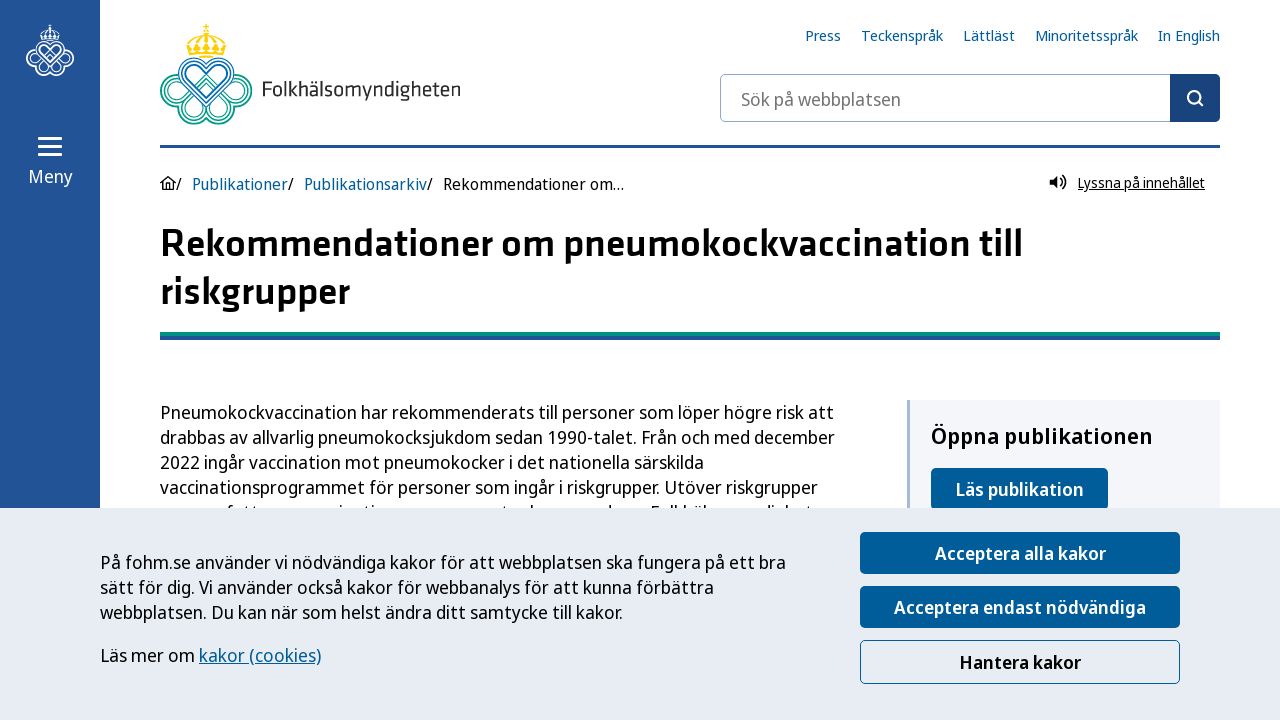

--- FILE ---
content_type: text/html; charset=utf-8
request_url: https://www.folkhalsomyndigheten.se/publikationer-och-material/publikationsarkiv/r/rekommendationer-om-pneumokockvaccination-/?
body_size: 8994
content:

<!DOCTYPE HTML>
<html lang="sv">
<head>
    
<title>Rekommendationer om pneumokockvaccination till riskgrupper &#x2014; Folkh&#xE4;lsomyndigheten</title>
<meta charset="utf-8" />
<meta name="viewport" content="width=device-width, initial-scale=1" />
    <meta name="description" content="Rekommendationerna kan utg&#xF6;ra ett underlag f&#xF6;r regionerna om hur de b&#xF6;r erbjuda vaccination mot pneumokocker till personer i riskgrupper. M&#xE5;lgruppen f&#xF6;r rekommendationerna &#xE4;r regionernas huvudm&#xE4;n och smittskyddsenheter samt h&#xE4;lso- och sjukv&#xE5;rdspersonal. " />
    <link href="https://www.folkhalsomyndigheten.se/publikationer-och-material/publikationsarkiv/r/rekommendationer-om-pneumokockvaccination-/" rel="canonical" />
    <meta property="og:title" content="Rekommendationer om pneumokockvaccination till riskgrupper" />
    <meta name="og:description" content="Rekommendationerna kan utg&#xF6;ra ett underlag f&#xF6;r regionerna om hur de b&#xF6;r erbjuda vaccination mot pneumokocker till personer i riskgrupper. M&#xE5;lgruppen f&#xF6;r rekommendationerna &#xE4;r regionernas huvudm&#xE4;n och smittskyddsenheter samt h&#xE4;lso- och sjukv&#xE5;rdspersonal. " />
    <meta property="og:type" content="article" />
    <meta property="og:url" content="https://www.folkhalsomyndigheten.se/publikationer-och-material/publikationsarkiv/r/rekommendationer-om-pneumokockvaccination-/" />
    <meta property="og:image" content="https://www.folkhalsomyndigheten.se/mainweb/dist/images/share.png" />
    <meta name="pagetype" content="DigitalPublicationPage" />
    <meta name="google-site-verification" content="RuQQX1IUH0adoizeswjcNOpDYDk31OcYuLM5oNxNDPg" />

    <link rel="stylesheet" href="/Mainweb/dist/main.DkLRQ79X.css" nonce="KgdJ4mDMOjyDlXfo34HYcm2i/gqwG2kh0ZWaFQ9f1xk=" />
    <link rel="stylesheet" media="print" href="/Mainweb/dist/print.DsW7A0E3.css" nonce="KgdJ4mDMOjyDlXfo34HYcm2i/gqwG2kh0ZWaFQ9f1xk=" />
    <script id="Cookiebot" src="https://consent.cookiebot.com/uc.js" data-culture="sv" data-cbid="68414d2b-7cf3-4a24-9f87-f21e661abd48" data-blockingmode="auto" nonce="KgdJ4mDMOjyDlXfo34HYcm2i/gqwG2kh0ZWaFQ9f1xk="></script>

    <!-- RekAI -->
    
<script data-cookieconsent="statistics" data-useconsent="true" defer src="https://static.rekai.se/5bd63f3a.js" nonce="KgdJ4mDMOjyDlXfo34HYcm2i/gqwG2kh0ZWaFQ9f1xk="></script>
<script data-cookieconsent="statistics" src="https://static.rekai.se/addon/v3/rekai_autocomplete.min.js" nonce="KgdJ4mDMOjyDlXfo34HYcm2i/gqwG2kh0ZWaFQ9f1xk="></script>
 
    <!-- End RekAI -->

    <!-- Extellio Tag Manager -->
    
<script data-cookieconsent="statistics" async id="ExtellioTagManager" nonce="KgdJ4mDMOjyDlXfo34HYcm2i/gqwG2kh0ZWaFQ9f1xk=">
    var _mtm = window._mtm = window._mtm || [];
    _mtm.push({ 'mtm.startTime': (new Date().getTime()), 'event': 'mtm.Start' });

    function extellioCookieBotConsent(e) {
        if (Cookiebot.consent.statistics) {
            var d = document,
                g = d.createElement('script'),
                s = d.getElementsByTagName('script')[0];

            g.async = true;
            g.src = 'https://m.extellio.com/js/container_iYmZShdE.js';
            s.parentNode.insertBefore(g, s);

            g.onload = async function () {
                try {
                    // Wait for Extellio to initialize
                    await waitForExtellio();

                    window.extellio_actions.push(['rememberCookieConsentGiven']);
                } catch (error) {
                    console.error('Extellio failed to initialize:', error);
                }
            };
        } else {
            if (window.extellio && window.extellio_actions) {
                window.extellio_actions.push(['forgetCookieConsentGiven']);
            }
        }
    }

    async function waitForExtellio(maxRetries = 15, interval = 100) {
        let retries = 0;
        while (retries < maxRetries) {
            if (window.extellio && window.extellio_actions) {
                return;
            }
            await new Promise(resolve => setTimeout(resolve, interval));
            retries++;
        }
        throw new Error('Extellio did not initialize in time');
    }

    window.addEventListener('CookiebotOnAccept', extellioCookieBotConsent);
    window.addEventListener('CookiebotOnDecline', extellioCookieBotConsent);
</script>
    <!-- End Extellio Tag Manager -->
    
</head>
<body class="no-js  ">
    
    <nav class="focus-nav" aria-label="Hoppa till innehåll">
        <a href="#pageHeading" class="focus-nav__link">Till innehållet</a>
    </nav>
    

<nav class="navbar " aria-label="Navigeringsfält">
    <figure class="navbar__logo">
        <img src="/mainweb/dist/images/fohm-mobile-logo-white.svg" alt="Folkhälsomyndighetens logotyp" />
    </figure>
    <a class="navbar__logo navbar__logo--desktop" href="/" aria-label="Till startsidan, Folkhälsomyndigheten">
        <svg class="icon" aria-hidden="true" xmlns="http://www.w3.org/2000/svg" xmlns:xlink="http://www.w3.org/1999/xlink"><use href="/Mainweb/dist/sprite.symbol.jojBYGFq.svg#branding-symbol" xlink:href="/Mainweb/dist/sprite.symbol.jojBYGFq.svg#branding-symbol"></use></svg>
    </a>
    <div class="navbar__content">
            <form action="/sok/" method="GET" role="search" class="navbar__search-form h-hidden-medium-down" aria-label="Sök på webbplatsen">
                <div class="input input--search input--theme-blue">
                    <label for="page-search-sticky" class="h-visually-hidden">Sök på webbplatsen</label>
                    <input type="search" id="page-search-sticky" class="input__input" placeholder="Sök på webbplatsen">
                    <button type="submit" class="input__submit-btn" aria-label="Sök"></button>
                </div>
            </form>
        <button id="navbar-menu-toggle" aria-controls="navbar-flyout" aria-haspopup="true" aria-expanded="false" class="menu-toggle menu-toggle--light navbar__menu-toggle">
            <svg class="icon menu-toggle__icon menu-toggle__icon--closed" aria-hidden="true" xmlns="http://www.w3.org/2000/svg" xmlns:xlink="http://www.w3.org/1999/xlink"><use href="/Mainweb/dist/sprite.symbol.jojBYGFq.svg#hamburger" xlink:href="/Mainweb/dist/sprite.symbol.jojBYGFq.svg#hamburger"></use></svg>
            <svg class="icon menu-toggle__icon menu-toggle__icon--open" aria-hidden="true" xmlns="http://www.w3.org/2000/svg" xmlns:xlink="http://www.w3.org/1999/xlink"><use href="/Mainweb/dist/sprite.symbol.jojBYGFq.svg#cross" xlink:href="/Mainweb/dist/sprite.symbol.jojBYGFq.svg#cross"></use></svg>
            <span class="menu-toggle__label menu-toggle__label--closed">Meny</span>
            <span class="menu-toggle__label menu-toggle__label--open">Stäng</span>
        </button>
            <a href="?nav-open=true" class="menu-toggle__no-js menu-toggle__no-js--light">
                <svg class="icon menu-toggle__icon" aria-hidden="true" xmlns="http://www.w3.org/2000/svg" xmlns:xlink="http://www.w3.org/1999/xlink"><use href="/Mainweb/dist/sprite.symbol.jojBYGFq.svg#hamburger" xlink:href="/Mainweb/dist/sprite.symbol.jojBYGFq.svg#hamburger"></use></svg>
                <span class="menu-toggle__label">Meny</span>
            </a>
     </div>
</nav>
<div id="navbar-flyout" class="flyout ">
    <div class="navbar__inner">
        <nav class="menu" aria-label="Huvudmeny">
            


<ul class="menu__list menu__list--level-1">
            <li class="menu__item  ">
            <div class="menu__item-content">
                <a class="menu__link" href="/folkhalsorapportering-statistik/" >Statistik och data</a>
                    <button class="menu__item-toggle" aria-expanded="false" 
                        data-aria-controls="submenu-content-18918" 
                        data-submenu-endpoint="loadnavigationfragment?id=18918&amp;level=2"
                        data-expanded-false-label="Öppna undermeny för Statistik och data"
                        data-expanded-true-label="Stäng undermeny för Statistik och data">
                        <svg class="icon menu__item-toggle-icon menu__item-toggle-icon--plus">
                            <use xlink:href="/Mainweb/dist/sprite.symbol.jojBYGFq.svg#plus"></use>
                        </svg>
                        <svg class="icon menu__item-toggle-icon menu__item-toggle-icon--minus">
                            <use xlink:href="/Mainweb/dist/sprite.symbol.jojBYGFq.svg#minus"></use>
                        </svg>
                        <span class="h-visually-hidden menu__item-toggle-expanded-label">Öppna undermeny för Statistik och data</span>
                    </button>
            </div>
        </li>
        <li class="menu__item  ">
            <div class="menu__item-content">
                <a class="menu__link" href="/livsvillkor-levnadsvanor/" >Livsvillkor och levnadsvanor</a>
                    <button class="menu__item-toggle" aria-expanded="false" 
                        data-aria-controls="submenu-content-18919" 
                        data-submenu-endpoint="loadnavigationfragment?id=18919&amp;level=2"
                        data-expanded-false-label="Öppna undermeny för Livsvillkor och levnadsvanor"
                        data-expanded-true-label="Stäng undermeny för Livsvillkor och levnadsvanor">
                        <svg class="icon menu__item-toggle-icon menu__item-toggle-icon--plus">
                            <use xlink:href="/Mainweb/dist/sprite.symbol.jojBYGFq.svg#plus"></use>
                        </svg>
                        <svg class="icon menu__item-toggle-icon menu__item-toggle-icon--minus">
                            <use xlink:href="/Mainweb/dist/sprite.symbol.jojBYGFq.svg#minus"></use>
                        </svg>
                        <span class="h-visually-hidden menu__item-toggle-expanded-label">Öppna undermeny för Livsvillkor och levnadsvanor</span>
                    </button>
            </div>
        </li>
        <li class="menu__item  ">
            <div class="menu__item-content">
                <a class="menu__link" href="/mikrobiologi-laboratorieanalyser/" >Mikrobiologi och laboratorieanalyser</a>
                    <button class="menu__item-toggle" aria-expanded="false" 
                        data-aria-controls="submenu-content-18920" 
                        data-submenu-endpoint="loadnavigationfragment?id=18920&amp;level=2"
                        data-expanded-false-label="Öppna undermeny för Mikrobiologi och laboratorieanalyser"
                        data-expanded-true-label="Stäng undermeny för Mikrobiologi och laboratorieanalyser">
                        <svg class="icon menu__item-toggle-icon menu__item-toggle-icon--plus">
                            <use xlink:href="/Mainweb/dist/sprite.symbol.jojBYGFq.svg#plus"></use>
                        </svg>
                        <svg class="icon menu__item-toggle-icon menu__item-toggle-icon--minus">
                            <use xlink:href="/Mainweb/dist/sprite.symbol.jojBYGFq.svg#minus"></use>
                        </svg>
                        <span class="h-visually-hidden menu__item-toggle-expanded-label">Öppna undermeny för Mikrobiologi och laboratorieanalyser</span>
                    </button>
            </div>
        </li>
        <li class="menu__item  ">
            <div class="menu__item-content">
                <a class="menu__link" href="/smittskydd-beredskap/" >Smittskydd och beredskap</a>
                    <button class="menu__item-toggle" aria-expanded="false" 
                        data-aria-controls="submenu-content-18921" 
                        data-submenu-endpoint="loadnavigationfragment?id=18921&amp;level=2"
                        data-expanded-false-label="Öppna undermeny för Smittskydd och beredskap"
                        data-expanded-true-label="Stäng undermeny för Smittskydd och beredskap">
                        <svg class="icon menu__item-toggle-icon menu__item-toggle-icon--plus">
                            <use xlink:href="/Mainweb/dist/sprite.symbol.jojBYGFq.svg#plus"></use>
                        </svg>
                        <svg class="icon menu__item-toggle-icon menu__item-toggle-icon--minus">
                            <use xlink:href="/Mainweb/dist/sprite.symbol.jojBYGFq.svg#minus"></use>
                        </svg>
                        <span class="h-visually-hidden menu__item-toggle-expanded-label">Öppna undermeny för Smittskydd och beredskap</span>
                    </button>
            </div>
        </li>
        <li class="menu__item  ">
            <div class="menu__item-content">
                <a class="menu__link" href="/anmal-och-rapportera/" >Anm&#xE4;l och rapportera</a>
                    <button class="menu__item-toggle" aria-expanded="false" 
                        data-aria-controls="submenu-content-149271" 
                        data-submenu-endpoint="loadnavigationfragment?id=149271&amp;level=2"
                        data-expanded-false-label="Öppna undermeny för Anm&#xE4;l och rapportera"
                        data-expanded-true-label="Stäng undermeny för Anm&#xE4;l och rapportera">
                        <svg class="icon menu__item-toggle-icon menu__item-toggle-icon--plus">
                            <use xlink:href="/Mainweb/dist/sprite.symbol.jojBYGFq.svg#plus"></use>
                        </svg>
                        <svg class="icon menu__item-toggle-icon menu__item-toggle-icon--minus">
                            <use xlink:href="/Mainweb/dist/sprite.symbol.jojBYGFq.svg#minus"></use>
                        </svg>
                        <span class="h-visually-hidden menu__item-toggle-expanded-label">Öppna undermeny för Anm&#xE4;l och rapportera</span>
                    </button>
            </div>
        </li>
        <li class="menu__item  ">
            <div class="menu__item-content">
                <a class="menu__link" href="/regler-och-tillsyn/" >Regler och tillsyn</a>
                    <button class="menu__item-toggle" aria-expanded="false" 
                        data-aria-controls="submenu-content-149258" 
                        data-submenu-endpoint="loadnavigationfragment?id=149258&amp;level=2"
                        data-expanded-false-label="Öppna undermeny för Regler och tillsyn"
                        data-expanded-true-label="Stäng undermeny för Regler och tillsyn">
                        <svg class="icon menu__item-toggle-icon menu__item-toggle-icon--plus">
                            <use xlink:href="/Mainweb/dist/sprite.symbol.jojBYGFq.svg#plus"></use>
                        </svg>
                        <svg class="icon menu__item-toggle-icon menu__item-toggle-icon--minus">
                            <use xlink:href="/Mainweb/dist/sprite.symbol.jojBYGFq.svg#minus"></use>
                        </svg>
                        <span class="h-visually-hidden menu__item-toggle-expanded-label">Öppna undermeny för Regler och tillsyn</span>
                    </button>
            </div>
        </li>
        <li class="menu__item  ">
            <div class="menu__item-content">
                <a class="menu__link" href="/om-folkhalsa-och-folkhalsoarbete/" >Om folkh&#xE4;lsa och folkh&#xE4;lsoarbete</a>
                    <button class="menu__item-toggle" aria-expanded="false" 
                        data-aria-controls="submenu-content-91358" 
                        data-submenu-endpoint="loadnavigationfragment?id=91358&amp;level=2"
                        data-expanded-false-label="Öppna undermeny för Om folkh&#xE4;lsa och folkh&#xE4;lsoarbete"
                        data-expanded-true-label="Stäng undermeny för Om folkh&#xE4;lsa och folkh&#xE4;lsoarbete">
                        <svg class="icon menu__item-toggle-icon menu__item-toggle-icon--plus">
                            <use xlink:href="/Mainweb/dist/sprite.symbol.jojBYGFq.svg#plus"></use>
                        </svg>
                        <svg class="icon menu__item-toggle-icon menu__item-toggle-icon--minus">
                            <use xlink:href="/Mainweb/dist/sprite.symbol.jojBYGFq.svg#minus"></use>
                        </svg>
                        <span class="h-visually-hidden menu__item-toggle-expanded-label">Öppna undermeny för Om folkh&#xE4;lsa och folkh&#xE4;lsoarbete</span>
                    </button>
            </div>
        </li>
        <li class="menu__item  menu__item--expanded">
            <div class="menu__item-content">
                <a class="menu__link" href="/publikationer-och-material/" >Publikationer</a>
                    <button class="menu__item-toggle" aria-expanded="true" 
                        data-aria-controls="submenu-content-6196" 
                        data-submenu-endpoint="loadnavigationfragment?id=6196&amp;level=2"
                        data-expanded-false-label="Öppna undermeny för Publikationer"
                        data-expanded-true-label="Stäng undermeny för Publikationer">
                        <svg class="icon menu__item-toggle-icon menu__item-toggle-icon--plus">
                            <use xlink:href="/Mainweb/dist/sprite.symbol.jojBYGFq.svg#plus"></use>
                        </svg>
                        <svg class="icon menu__item-toggle-icon menu__item-toggle-icon--minus">
                            <use xlink:href="/Mainweb/dist/sprite.symbol.jojBYGFq.svg#minus"></use>
                        </svg>
                        <span class="h-visually-hidden menu__item-toggle-expanded-label">Öppna undermeny för Publikationer</span>
                    </button>
            </div>
                <div class="menu__list-wrapper menu__list-wrapper--visible" id="submenu-content-6196">
                    <ul class="menu__list menu__list--level-2">
                                <li class="menu__item  ">
            <div class="menu__item-content">
                <a class="menu__link" href="/publikationer-och-material/publikationer/" >S&#xF6;k publikationer</a>
            </div>
        </li>
        <li class="menu__item  ">
            <div class="menu__item-content">
                <a class="menu__link" href="/publikationer-och-material/borttagna-publikationer/" >Borttagna publikationer</a>
            </div>
        </li>
        <li class="menu__item  ">
            <div class="menu__item-content">
                <a class="menu__link" href="/publikationer-och-material/kundtjanst-och-kopvillkor/" >Kundtj&#xE4;nst och k&#xF6;pvillkor</a>
            </div>
        </li>
        <li class="menu__item  ">
            <div class="menu__item-content">
                <a class="menu__link" href="/publikationer-och-material/remisser-och-remissvar/" >Remisser och remissvar</a>
                    <button class="menu__item-toggle" aria-expanded="false" 
                        data-aria-controls="submenu-content-18693" 
                        data-submenu-endpoint="loadnavigationfragment?id=18693&amp;level=3"
                        data-expanded-false-label="Öppna undermeny för Remisser och remissvar"
                        data-expanded-true-label="Stäng undermeny för Remisser och remissvar">
                        <svg class="icon menu__item-toggle-icon menu__item-toggle-icon--plus">
                            <use xlink:href="/Mainweb/dist/sprite.symbol.jojBYGFq.svg#plus"></use>
                        </svg>
                        <svg class="icon menu__item-toggle-icon menu__item-toggle-icon--minus">
                            <use xlink:href="/Mainweb/dist/sprite.symbol.jojBYGFq.svg#minus"></use>
                        </svg>
                        <span class="h-visually-hidden menu__item-toggle-expanded-label">Öppna undermeny för Remisser och remissvar</span>
                    </button>
            </div>
        </li>
        <li class="menu__item  ">
            <div class="menu__item-content">
                <a class="menu__link" href="/publikationer-och-material/foreskrifter-och-allmanna-rad/" >F&#xF6;reskrifter och allm&#xE4;nna r&#xE5;d</a>
                    <button class="menu__item-toggle" aria-expanded="false" 
                        data-aria-controls="submenu-content-7040" 
                        data-submenu-endpoint="loadnavigationfragment?id=7040&amp;level=3"
                        data-expanded-false-label="Öppna undermeny för F&#xF6;reskrifter och allm&#xE4;nna r&#xE5;d"
                        data-expanded-true-label="Stäng undermeny för F&#xF6;reskrifter och allm&#xE4;nna r&#xE5;d">
                        <svg class="icon menu__item-toggle-icon menu__item-toggle-icon--plus">
                            <use xlink:href="/Mainweb/dist/sprite.symbol.jojBYGFq.svg#plus"></use>
                        </svg>
                        <svg class="icon menu__item-toggle-icon menu__item-toggle-icon--minus">
                            <use xlink:href="/Mainweb/dist/sprite.symbol.jojBYGFq.svg#minus"></use>
                        </svg>
                        <span class="h-visually-hidden menu__item-toggle-expanded-label">Öppna undermeny för F&#xF6;reskrifter och allm&#xE4;nna r&#xE5;d</span>
                    </button>
            </div>
        </li>
        <li class="menu__item  ">
            <div class="menu__item-content">
                <a class="menu__link" href="/publikationer-och-material/utblick-folkhalsa/" >Utblick folkh&#xE4;lsa</a>
            </div>
        </li>

                    </ul>
                </div>
        </li>

            <li class="menu__item menu__item--global-nav h-hidden-medium-up">
                <div class="menu__item-content">
                    <a class="menu__link" href="/nyheter-och-press/">Press</a>
                </div>
            </li>
            <li class="menu__item menu__item--global-nav h-hidden-medium-up">
                <div class="menu__item-content">
                    <a class="menu__link" href="/sprakversioner/teckensprak/">Teckenspr&#xE5;k</a>
                </div>
            </li>
            <li class="menu__item menu__item--global-nav h-hidden-medium-up">
                <div class="menu__item-content">
                    <a class="menu__link" href="/sprakversioner/lattlast/">L&#xE4;ttl&#xE4;st</a>
                </div>
            </li>
            <li class="menu__item menu__item--global-nav h-hidden-medium-up">
                <div class="menu__item-content">
                    <a class="menu__link" href="/sprakversioner/minoritetssprak/">Minoritetsspr&#xE5;k</a>
                </div>
            </li>
            <li class="menu__item menu__item--global-nav h-hidden-medium-up">
                <div class="menu__item-content">
                    <a class="menu__link" href="/the-public-health-agency-of-sweden/" lang="en">In English</a>
                </div>
            </li>
</ul>
             
            <button class="menu-toggle-tabloop">Stäng menyn</button>
        </nav>
    </div>
</div>




   

    <div class="page">
        <div class="grid-container">
            <div class="grid-container__padding">
                <div id="alert-banner-ie" class="notification notification--warning" role="alert" aria-live="polite">
                    <h2 class="headline-3">Webbplatsen stödjer inte längre Internet Explorer</h2>
                    <p>Folkhälsomyndigheten.se stödjer inte längre Internet Explorer. <br />För att du ska få den bästa användarupplevelsen rekommenderar vi dig att använda den senaste versionen av någon av de vanligaste webbläsarna (Microsoft Edge, Microsoft Edge Chromium, Google Chrome, Safari, Mozilla Firefox). <br />Vi har byggt webbplatsen i enlighet med gällande standarder, i stället för att anpassa den efter felaktigheter och brister i specifika webbläsare.
					</p>
                </div>
                
                

<header class="header">
        <nav class="header__top-links" aria-label="Snabblänkar">
            <ul>
                <li>
                     <a href="/nyheter-och-press/">Press</a>
                </li>
                <li>
                     <a href="/sprakversioner/teckensprak/">Teckenspr&#xE5;k</a>
                </li>
                <li>
                     <a href="/sprakversioner/lattlast/">L&#xE4;ttl&#xE4;st</a>
                </li>
                <li>
                     <a href="/sprakversioner/minoritetssprak/">Minoritetsspr&#xE5;k</a>
                </li>
            <li>
                <a href="/the-public-health-agency-of-sweden/" lang="en">In English</a>
            </li>
            </ul>
        </nav>
 
    <div class="header__inner">
        <a href="/" aria-label="Till startsidan, Folkhälsomyndigheten" class="header__logo">
            <picture>
                <source media="(min-width: 968px)" srcset="/mainweb/dist/images/logo.svg" />
                <img alt="" src="/mainweb/dist/images/fohm-mobile-logo.svg" />
            </picture>
        </a>
        <div class="header__content">
                <form action="/sok/" method="GET" class="page-search h-hidden-medium-down" role="search" aria-label="Sök på webbplatsen">
                    <div class="input input--search">
                        <label for="page-search" class="h-visually-hidden">Sök på webbplatsen</label>
                        <input type="search" id="page-search" class="input__input" name="query" placeholder="Sök på webbplatsen">
                        <button type="submit" class="input__submit-btn" aria-label="Sök"></button>
                    </div>
                </form>
            <button id="header-menu-toggle" aria-controls="navbar-menu-toggle" aria-haspopup="true" aria-expanded="false" class="menu-toggle menu-toggle--dark header__menu-toggle h-hidden-large-up">
                <svg class="icon menu-toggle__icon" aria-hidden="true" xmlns="http://www.w3.org/2000/svg" xmlns:xlink="http://www.w3.org/1999/xlink"><use href="/Mainweb/dist/sprite.symbol.jojBYGFq.svg#hamburger" xlink:href="/Mainweb/dist/sprite.symbol.jojBYGFq.svg#hamburger"></use></svg>
                <span class="menu-toggle__label menu-toggle__label--closed">Meny</span>
                <span class="menu-toggle__label menu-toggle__label--open">Stäng</span>
            </button>
        </div>
    </div>
</header>
    <form action="/sok/" method="GET" role="search" class="page-search h-hidden-medium-up" aria-label="Sök på webbplatsen">
        <div class="input input--search">
            <label for="page-search-tablet" class="h-visually-hidden">Sök på webbplatsen</label>
            <input type="search" id="page-search-tablet" class="input__input" name="query" placeholder="Sök på webbplatsen">
            <button type="submit" class="input__submit-btn" aria-label="Sök"></button>
        </div>
    </form>


                    <div class="flex h-padding-y-medium-16 flex-justify-space-between">
                        

<nav class="breadcrumbs-container" aria-label="Brödsmulor">
    <ol class="breadcrumbs">
        <li class="breadcrumbs__item breadcrumbs__item--home">
            <svg class="icon breadcrumbs__icon" aria-hidden="true" xmlns="http://www.w3.org/2000/svg" xmlns:xlink="http://www.w3.org/1999/xlink"><use href="/Mainweb/dist/sprite.symbol.jojBYGFq.svg#home" xlink:href="/Mainweb/dist/sprite.symbol.jojBYGFq.svg#home"></use></svg>
        </li>
            <li class="breadcrumbs__item breadcrumbs__item--toggle">
                <button class="breadcrumbs__item--toggle__button js-breadcrumbs-toggler" title="Toggle breadcrumbs" aria-controls="breadcrumbs-collapsed-container" aria-expanded="false">
                    <svg class="breadcrumbs__item--toggle__icon" aria-hidden="true" xmlns="http://www.w3.org/2000/svg" xmlns:xlink="http://www.w3.org/1999/xlink"><use href="/Mainweb/dist/sprite.symbol.jojBYGFq.svg#dots-horizontal" xlink:href="/Mainweb/dist/sprite.symbol.jojBYGFq.svg#dots-horizontal"></use></svg>
                </button>
            </li>
                <li class="breadcrumbs__item">
                    <a class="breadcrumbs__link" href="/publikationer-och-material/">Publikationer</a>
                </li>
                <li class="breadcrumbs__item">
                    <a class="breadcrumbs__link" href="/publikationer-och-material/publikationer/">Publikationsarkiv</a>
                </li>
            <li class="breadcrumbs__item breadcrumbs__item--current">
                <span class="breadcrumbs__text">Rekommendationer om pneumokockvaccination till riskgrupper</span>
            </li>
    </ol>
    <div class="breadcrumbs--collapsed__container" id="breadcrumbs-collapsed-container">
        <ol class="breadcrumbs breadcrumbs--collapsed">
                <li>
                    <a class="breadcrumbs__link" href="/publikationer-och-material/">Publikationer</a>
                </li>
                <li>
                    <a class="breadcrumbs__link" href="/publikationer-och-material/publikationer/">Publikationsarkiv</a>
                </li>
        </ol>
    </div>
</nav>

                        

<a href="//app-eu.readspeaker.com/cgi-bin/rsent?customerid=11438&amp;lang=sv_se&amp;readclass=rs-listen&amp;url=https://www.folkhalsomyndigheten.se/publikationer-och-material/publikationsarkiv/r/rekommendationer-om-pneumokockvaccination-/" title="F&#xE5; sidans inneh&#xE5;ll uppl&#xE4;st"
   class="readspeaker-link read-speaker rs_preserve rs_skip rs_fohmplaybtn m-left-auto  rs_docreader">
    <span class="readspeaker-link__icon-wrapper">
        <svg class="icon readspeaker-link__icon" aria-hidden="true" xmlns="http://www.w3.org/2000/svg" xmlns:xlink="http://www.w3.org/1999/xlink"><use href="/Mainweb/dist/sprite.symbol.jojBYGFq.svg#listen" xlink:href="/Mainweb/dist/sprite.symbol.jojBYGFq.svg#listen"></use></svg>
    </span>
    <span class="readspeaker-link__text">Lyssna p&#xE5; inneh&#xE5;llet</span>
</a>
<div id="readspeaker"
     class="rs_preserve rs_skip rs_addtools rs_splitbutton rs_exp  mega_toggle rsfloating rsbtn  ">
</div>
                    </div>
                <main class="main" data-sticky-navbar-root="true">


    <div class="page__content-header">
        <h1 id="pageHeading" class="rs-listen">
            Rekommendationer om pneumokockvaccination till riskgrupper
        </h1>
    </div>
                        <div class="separator separator--double-border"></div>

                    <div class="rs-listen">
                            <div class="grid">
                                <div class="col-12 col-xlarge-8 ">
                                    
                                    







<div class="flex flex-col flex-align-start flex-row-medium flex-row-gap-20 flex-column-gap-60">
    <section class="rte page__rte-content">
        
<p>Pneumokockvaccination har rekommenderats till personer som l&ouml;per h&ouml;gre risk att drabbas av allvarlig pneumokocksjukdom sedan 1990-talet. Fr&aring;n och med december 2022 ing&aring;r vaccination mot pneumokocker i det nationella s&auml;rskilda vaccinationsprogrammet f&ouml;r personer som ing&aring;r i riskgrupper. Ut&ouml;ver riskgrupper som omfattas av vaccinationsprogrammet rekommenderar Folkh&auml;lsomyndigheten vaccination till n&aring;gra ytterligare riskgrupper.</p>
<p>M&aring;lgruppen f&ouml;r dessa rekommendationer &auml;r h&auml;lso- och sjukv&aring;rdspersonal och regioner. Rekommendationerna kan utg&ouml;ra ett underlag f&ouml;r regionala beslut. </p>
<h2>Relaterad l&auml;sning</h2>
<ul>
<li><a href="/publikationer-och-material/publikationsarkiv/v/vaccination-mot-pneumokocker-en-halsoekonomisk-utvardering/">Vaccination mot pneumokocker &ndash; En h&auml;lsoekonomisk utv&auml;rdering</a></li>
<li><a href="/smittskydd-beredskap/vaccinationer/nationella-vaccinationsprogram/vaccinationsprogram-for-riskgrupper/vaccinationsprogram-for-riskgrupper-mot-pneumokocker/">Vaccinationsprogram f&ouml;r riskgrupper mot pneumokocker</a></li>
</ul>
    </section>
</div>
    
<div class="h-margin-y-32">
    <div class="tag">
        <span class="tag__label">F&#xF6;rfattare:</span>
        <span>Folkh&#xE4;lsomyndigheten</span>
    </div>
    <div class="tag">
        <span class="tag__label">Publicerad:</span>
        <time class="related-content-aside__item-date-time" datetime="2019-01-25">25 januari 2019</time>
    </div>
    <div class="tag">
        <span class="tag__label">Uppdaterad:</span>
        <time class="related-content-aside__item-date-time" datetime="2026-01-09">9 januari 2026</time>
    </div>
    <div class="tag">
            <span class="tag__label">Artikelnummer:</span>
        <span>26009</span>
    </div>
</div>


                                    
                                    
                                </div>
                                <div class="col-12 col-xlarge-4">
                                    <aside class="page__aside">
                                        <div class="grid grid-no-column-gap-large">

    
<div class="col-12 col-medium-6 col-large-12">
    <div class="media-content media-content--theme media-content--theme-grey media-content--padded">
        <h2 class="headline-4">&#xD6;ppna publikationen</h2>
        <div class="media-content__body">
            <section>
                        <div class="h-margin-top-8">
                            <button class="button publication-open h-hide-if-no-js" data-preview="false" data-id="56914" data-apiurl="/pubreader/api/read" data-apidownloadurl="/pubreader/api/download">
                                L&#xE4;s publikation
                            </button>
                            <a class="button publication-open h-show-if-no-js--flex" href="/publikationer-och-material/publikationsarkiv/r/rekommendationer-om-pneumokockvaccination-/?pub=56914">L&#xE4;s publikation</a>
                        </div>
            </section>
        </div>
    </div>
</div>
                                            
                                            
                                            
                                            
                                        </div>
                                    </aside>
                                </div>
                            </div>
                    </div>
                    <div class="module-cookies"></div>
                </main>
            </div>
        </div>
        
        

<footer class="footer">
    <div class="footer__inner">
        <div class="footer__content">
            <div class="grid">
                <div class="col-12 col-medium-6 col-large-4">
                    <div class="footer__column">
                        


<h2 class="footer__heading">Om myndigheten</h2>

<p><a title="E-post till Folkh&auml;lsomyndigheten" href="mailto:info@folkhalsomyndigheten.se">info@folkhalsomyndigheten.se</a></p>
<p><a href="mailto:svarstjanst@folkhalsomyndigheten.se">svarstjanst@folkhalsomyndigheten.se</a></p>
<p>Telefon till v&auml;xeln: <a href="tel:0102052000">010-205 20 00</a></p>

    <ul class="footer__link-list footer__link-list--margin-top">
            <li class="footer__link-list-item">
                <svg class="icon footer__link-list-icon" aria-hidden="true" xmlns="http://www.w3.org/2000/svg" xmlns:xlink="http://www.w3.org/1999/xlink"><use href="/Mainweb/dist/sprite.symbol.jojBYGFq.svg#arrow-right" xlink:href="/Mainweb/dist/sprite.symbol.jojBYGFq.svg#arrow-right"></use></svg>
                <a href="/om-folkhalsomyndigheten/kontakta-folkhalsomyndigheten/">Fler kontaktuppgifter</a>
            </li>
            <li class="footer__link-list-item">
                <svg class="icon footer__link-list-icon" aria-hidden="true" xmlns="http://www.w3.org/2000/svg" xmlns:xlink="http://www.w3.org/1999/xlink"><use href="/Mainweb/dist/sprite.symbol.jojBYGFq.svg#arrow-right" xlink:href="/Mainweb/dist/sprite.symbol.jojBYGFq.svg#arrow-right"></use></svg>
                <a href="/om-folkhalsomyndigheten/jobba-hos-oss/">Jobba hos oss</a>
            </li>
            <li class="footer__link-list-item">
                <svg class="icon footer__link-list-icon" aria-hidden="true" xmlns="http://www.w3.org/2000/svg" xmlns:xlink="http://www.w3.org/1999/xlink"><use href="/Mainweb/dist/sprite.symbol.jojBYGFq.svg#arrow-right" xlink:href="/Mainweb/dist/sprite.symbol.jojBYGFq.svg#arrow-right"></use></svg>
                <a href="/nyheter-och-press/">Nyheter och press</a>
            </li>
            <li class="footer__link-list-item">
                <svg class="icon footer__link-list-icon" aria-hidden="true" xmlns="http://www.w3.org/2000/svg" xmlns:xlink="http://www.w3.org/1999/xlink"><use href="/Mainweb/dist/sprite.symbol.jojBYGFq.svg#arrow-right" xlink:href="/Mainweb/dist/sprite.symbol.jojBYGFq.svg#arrow-right"></use></svg>
                <a href="/konferens-och-utbildning/">Konferens, webbinarium och utbildning</a>
            </li>
            <li class="footer__link-list-item">
                <svg class="icon footer__link-list-icon" aria-hidden="true" xmlns="http://www.w3.org/2000/svg" xmlns:xlink="http://www.w3.org/1999/xlink"><use href="/Mainweb/dist/sprite.symbol.jojBYGFq.svg#arrow-right" xlink:href="/Mainweb/dist/sprite.symbol.jojBYGFq.svg#arrow-right"></use></svg>
                <a href="/om-folkhalsomyndigheten/">Om Folkh&#xE4;lsomyndigheten</a>
            </li>
            <li class="footer__link-list-item">
                <svg class="icon footer__link-list-icon" aria-hidden="true" xmlns="http://www.w3.org/2000/svg" xmlns:xlink="http://www.w3.org/1999/xlink"><use href="/Mainweb/dist/sprite.symbol.jojBYGFq.svg#arrow-right" xlink:href="/Mainweb/dist/sprite.symbol.jojBYGFq.svg#arrow-right"></use></svg>
                <a href="/om-folkhalsomyndigheten/om-webbplatsen/behandling-av-personuppgifter/">Behandling av personuppgifter</a>
            </li>
    </ul>

                    </div>
                </div>
                <div class="col-12 col-medium-6 col-large-8">
                    <div class="footer__column footer__column--right">
                        <div class="footer__column">
                            


<h2 class="footer__heading">Om webbplatsen</h2>



    <ul class="footer__link-list footer__link-list--margin-top">
            <li class="footer__link-list-item">
                <svg class="icon footer__link-list-icon" aria-hidden="true" xmlns="http://www.w3.org/2000/svg" xmlns:xlink="http://www.w3.org/1999/xlink"><use href="/Mainweb/dist/sprite.symbol.jojBYGFq.svg#arrow-right" xlink:href="/Mainweb/dist/sprite.symbol.jojBYGFq.svg#arrow-right"></use></svg>
                <a href="/sprakversioner/">L&#xE4;ttl&#xE4;st, teckenspr&#xE5;k och minoritetsspr&#xE5;k</a>
            </li>
            <li class="footer__link-list-item">
                <svg class="icon footer__link-list-icon" aria-hidden="true" xmlns="http://www.w3.org/2000/svg" xmlns:xlink="http://www.w3.org/1999/xlink"><use href="/Mainweb/dist/sprite.symbol.jojBYGFq.svg#arrow-right" xlink:href="/Mainweb/dist/sprite.symbol.jojBYGFq.svg#arrow-right"></use></svg>
                <a href="/om-folkhalsomyndigheten/om-webbplatsen/fler-webbplatser/">Fler webbplatser</a>
            </li>
            <li class="footer__link-list-item">
                <svg class="icon footer__link-list-icon" aria-hidden="true" xmlns="http://www.w3.org/2000/svg" xmlns:xlink="http://www.w3.org/1999/xlink"><use href="/Mainweb/dist/sprite.symbol.jojBYGFq.svg#arrow-right" xlink:href="/Mainweb/dist/sprite.symbol.jojBYGFq.svg#arrow-right"></use></svg>
                <a href="/om-folkhalsomyndigheten/om-webbplatsen/tillganglighetsredogorelse/">Tillg&#xE4;nglighetsredog&#xF6;relse</a>
            </li>
            <li class="footer__link-list-item">
                <svg class="icon footer__link-list-icon" aria-hidden="true" xmlns="http://www.w3.org/2000/svg" xmlns:xlink="http://www.w3.org/1999/xlink"><use href="/Mainweb/dist/sprite.symbol.jojBYGFq.svg#arrow-right" xlink:href="/Mainweb/dist/sprite.symbol.jojBYGFq.svg#arrow-right"></use></svg>
                <a href="/om-folkhalsomyndigheten/om-webbplatsen/kakor/">Kakor (cookies)</a>
            </li>
            <li class="footer__link-list-item">
                <svg class="icon footer__link-list-icon" aria-hidden="true" xmlns="http://www.w3.org/2000/svg" xmlns:xlink="http://www.w3.org/1999/xlink"><use href="/Mainweb/dist/sprite.symbol.jojBYGFq.svg#cookies" xlink:href="/Mainweb/dist/sprite.symbol.jojBYGFq.svg#cookies"></use></svg>
                <button class="footer__link-list-button js-show-cookie-banner-details">
                    Hantera kakor
                </button>
            </li>
            <li class="footer__link-list-item">
                <svg class="icon footer__link-list-icon" aria-hidden="true" xmlns="http://www.w3.org/2000/svg" xmlns:xlink="http://www.w3.org/1999/xlink"><use href="/Mainweb/dist/sprite.symbol.jojBYGFq.svg#arrow-right" xlink:href="/Mainweb/dist/sprite.symbol.jojBYGFq.svg#arrow-right"></use></svg>
                <a href="/the-public-health-agency-of-sweden/" lang="en">In English</a>
            </li>
    </ul>

                        </div>
                        <div>
                            


<h2 class="footer__heading">F&#xF6;lj oss</h2>



    <ul class="footer__link-list footer__link-list--margin-top">
            <li class="footer__link-list-item">
                <svg class="icon footer__link-list-icon" aria-hidden="true" xmlns="http://www.w3.org/2000/svg" xmlns:xlink="http://www.w3.org/1999/xlink"><use href="/Mainweb/dist/sprite.symbol.jojBYGFq.svg#arrow-right" xlink:href="/Mainweb/dist/sprite.symbol.jojBYGFq.svg#arrow-right"></use></svg>
                <a href="/nyheter-och-press/sociala-medier/">Sociala medier</a>
            </li>
            <li class="footer__link-list-item">
                <svg class="icon footer__link-list-icon" aria-hidden="true" xmlns="http://www.w3.org/2000/svg" xmlns:xlink="http://www.w3.org/1999/xlink"><use href="/Mainweb/dist/sprite.symbol.jojBYGFq.svg#arrow-right" xlink:href="/Mainweb/dist/sprite.symbol.jojBYGFq.svg#arrow-right"></use></svg>
                <a href="/nyheter-och-press/prenumerera/">Nyhetsbrev</a>
            </li>
            <li class="footer__link-list-item">
                <svg class="icon footer__link-list-icon" aria-hidden="true" xmlns="http://www.w3.org/2000/svg" xmlns:xlink="http://www.w3.org/1999/xlink"><use href="/Mainweb/dist/sprite.symbol.jojBYGFq.svg#arrow-right" xlink:href="/Mainweb/dist/sprite.symbol.jojBYGFq.svg#arrow-right"></use></svg>
                <a href="/nyheter-och-press/prenumerera/rss/">RSS</a>
            </li>
            <li class="footer__link-list-item">
                <svg class="icon footer__link-list-icon" aria-hidden="true" xmlns="http://www.w3.org/2000/svg" xmlns:xlink="http://www.w3.org/1999/xlink"><use href="/Mainweb/dist/sprite.symbol.jojBYGFq.svg#arrow-right" xlink:href="/Mainweb/dist/sprite.symbol.jojBYGFq.svg#arrow-right"></use></svg>
                <a href="/nyheter-och-press/podden-liv-halsa/">Podden Liv &amp; h&#xE4;lsa</a>
            </li>
    </ul>

                        </div>
                    </div>
                </div>
            </div>
        </div>
    </div>
    <div class="footer__bottom">
        <div class="footer__bottom-inner">
            <div class="footer__bottom-content">
                
<p>Folkh&auml;lsomyndigheten (Fohm) &auml;r en nationell kunskapsmyndighet som arbetar f&ouml;r en b&auml;ttre folkh&auml;lsa. Det g&ouml;r myndigheten genom att utveckla och st&ouml;dja samh&auml;llets arbete med att fr&auml;mja h&auml;lsa, f&ouml;rebygga oh&auml;lsa och skydda mot h&auml;lsohot. V&aring;r vision &auml;r en folkh&auml;lsa som st&auml;rker samh&auml;llets utveckling. </p>
            </div>
        </div>
    </div>
</footer>
        
<nav aria-label="Gå till toppen av sidan" id="ScrollToTop">
    <button title="Gå till toppen av sidan" aria-label="Gå till toppen av sidan" class="scroll-to-top">
        <svg class="icon scroll-to-top__icon" aria-hidden="true" xmlns="http://www.w3.org/2000/svg" xmlns:xlink="http://www.w3.org/1999/xlink"><use href="/Mainweb/dist/sprite.symbol.jojBYGFq.svg#arrow-right" xlink:href="/Mainweb/dist/sprite.symbol.jojBYGFq.svg#arrow-right"></use></svg>
    </button>
</nav>
    </div>
    <script type="module" data-cookieconsent="ignore" src="/Mainweb/dist/main.D972aduG.js" nonce="KgdJ4mDMOjyDlXfo34HYcm2i/gqwG2kh0ZWaFQ9f1xk="></script>
        
    <script defer="defer" nonce="KgdJ4mDMOjyDlXfo34HYcm2i/gqwG2kh0ZWaFQ9f1xk=" src="/Util/Find/epi-util/find.js"></script>
<script nonce="KgdJ4mDMOjyDlXfo34HYcm2i/gqwG2kh0ZWaFQ9f1xk=">
document.addEventListener('DOMContentLoaded',function(){if(typeof FindApi === 'function'){var api = new FindApi();api.setApplicationUrl('/');api.setServiceApiBaseUrl('/find_v2/');api.processEventFromCurrentUri();api.bindWindowEvents();api.bindAClickEvent();api.sendBufferedEvents();}})
</script>

    


    <script type="module" src="/Mainweb/dist/pubReaderMain.BhAri9wI.js" nonce="KgdJ4mDMOjyDlXfo34HYcm2i/gqwG2kh0ZWaFQ9f1xk="></script>
</body>
</html>


--- FILE ---
content_type: application/x-javascript
request_url: https://consentcdn.cookiebot.com/consentconfig/68414d2b-7cf3-4a24-9f87-f21e661abd48/folkhalsomyndigheten.se/configuration.js
body_size: 195
content:
CookieConsent.configuration.tags.push({id:189374096,type:"script",tagID:"",innerHash:"",outerHash:"",tagHash:"16767462129623",url:"https://consent.cookiebot.com/uc.js",resolvedUrl:"https://consent.cookiebot.com/uc.js",cat:[1]});CookieConsent.configuration.tags.push({id:189374109,type:"script",tagID:"",innerHash:"",outerHash:"",tagHash:"15237637167124",url:"",resolvedUrl:"",cat:[1,3]});CookieConsent.configuration.tags.push({id:189374110,type:"script",tagID:"",innerHash:"",outerHash:"",tagHash:"8053138836119",url:"https://static.rekai.se/5bd63f3a.js",resolvedUrl:"https://static.rekai.se/5bd63f3a.js",cat:[3]});CookieConsent.configuration.tags.push({id:189374112,type:"script",tagID:"",innerHash:"",outerHash:"",tagHash:"7149699349786",url:"",resolvedUrl:"",cat:[3]});CookieConsent.configuration.tags.push({id:189374117,type:"script",tagID:"",innerHash:"",outerHash:"",tagHash:"17066001977022",url:"https://www.folkhalsomyndigheten.se/Mainweb/dist/pubReaderMain.CtXP-zk3.js",resolvedUrl:"https://www.folkhalsomyndigheten.se/Mainweb/dist/pubReaderMain.CtXP-zk3.js",cat:[1]});CookieConsent.configuration.tags.push({id:189374119,type:"iframe",tagID:"",innerHash:"",outerHash:"",tagHash:"2848262481426",url:"https://play.mediaflowpro.com/ovp/16/24KE0CHRC3",resolvedUrl:"https://play.mediaflowpro.com/ovp/16/24KE0CHRC3",cat:[1]});

--- FILE ---
content_type: application/javascript
request_url: https://www.folkhalsomyndigheten.se/Mainweb/dist/pubReaderMain.BhAri9wI.js
body_size: 116552
content:
import{g as Mf,c as Yi,a as xm,t as wf}from"./assets/index-CXluqXid.js";const uy="/Mainweb/dist/sprite.symbol.jojBYGFq.svg";var pf={exports:{}},pu={};/**
 * @license React
 * react-jsx-runtime.production.js
 *
 * Copyright (c) Meta Platforms, Inc. and affiliates.
 *
 * This source code is licensed under the MIT license found in the
 * LICENSE file in the root directory of this source tree.
 */var Hh;function iy(){if(Hh)return pu;Hh=1;var f=Symbol.for("react.transitional.element"),i=Symbol.for("react.fragment");function s(c,r,d){var h=null;if(d!==void 0&&(h=""+d),r.key!==void 0&&(h=""+r.key),"key"in r){d={};for(var y in r)y!=="key"&&(d[y]=r[y])}else d=r;return r=d.ref,{$$typeof:f,type:c,key:h,ref:r!==void 0?r:null,props:d}}return pu.Fragment=i,pu.jsx=s,pu.jsxs=s,pu}var Bh;function cy(){return Bh||(Bh=1,pf.exports=iy()),pf.exports}var L=cy(),yf={exports:{}},yu={},vf={exports:{}},Sf={};/**
 * @license React
 * scheduler.production.js
 *
 * Copyright (c) Meta Platforms, Inc. and affiliates.
 *
 * This source code is licensed under the MIT license found in the
 * LICENSE file in the root directory of this source tree.
 */var qh;function sy(){return qh||(qh=1,function(f){function i(R,B){var V=R.length;R.push(B);t:for(;0<V;){var lt=V-1>>>1,ht=R[lt];if(0<r(ht,B))R[lt]=B,R[V]=ht,V=lt;else break t}}function s(R){return R.length===0?null:R[0]}function c(R){if(R.length===0)return null;var B=R[0],V=R.pop();if(V!==B){R[0]=V;t:for(var lt=0,ht=R.length,O=ht>>>1;lt<O;){var w=2*(lt+1)-1,Y=R[w],X=w+1,at=R[X];if(0>r(Y,V))X<ht&&0>r(at,Y)?(R[lt]=at,R[X]=V,lt=X):(R[lt]=Y,R[w]=V,lt=w);else if(X<ht&&0>r(at,V))R[lt]=at,R[X]=V,lt=X;else break t}}return B}function r(R,B){var V=R.sortIndex-B.sortIndex;return V!==0?V:R.id-B.id}if(f.unstable_now=void 0,typeof performance=="object"&&typeof performance.now=="function"){var d=performance;f.unstable_now=function(){return d.now()}}else{var h=Date,y=h.now();f.unstable_now=function(){return h.now()-y}}var p=[],m=[],v=1,x=null,b=3,N=!1,D=!1,H=!1,q=!1,Z=typeof setTimeout=="function"?setTimeout:null,$=typeof clearTimeout=="function"?clearTimeout:null,F=typeof setImmediate<"u"?setImmediate:null;function W(R){for(var B=s(m);B!==null;){if(B.callback===null)c(m);else if(B.startTime<=R)c(m),B.sortIndex=B.expirationTime,i(p,B);else break;B=s(m)}}function P(R){if(H=!1,W(R),!D)if(s(p)!==null)D=!0,mt||(mt=!0,Dt());else{var B=s(m);B!==null&&St(P,B.startTime-R)}}var mt=!1,G=-1,et=5,ft=-1;function gt(){return q?!0:!(f.unstable_now()-ft<et)}function ot(){if(q=!1,mt){var R=f.unstable_now();ft=R;var B=!0;try{t:{D=!1,H&&(H=!1,$(G),G=-1),N=!0;var V=b;try{e:{for(W(R),x=s(p);x!==null&&!(x.expirationTime>R&&gt());){var lt=x.callback;if(typeof lt=="function"){x.callback=null,b=x.priorityLevel;var ht=lt(x.expirationTime<=R);if(R=f.unstable_now(),typeof ht=="function"){x.callback=ht,W(R),B=!0;break e}x===s(p)&&c(p),W(R)}else c(p);x=s(p)}if(x!==null)B=!0;else{var O=s(m);O!==null&&St(P,O.startTime-R),B=!1}}break t}finally{x=null,b=V,N=!1}B=void 0}}finally{B?Dt():mt=!1}}}var Dt;if(typeof F=="function")Dt=function(){F(ot)};else if(typeof MessageChannel<"u"){var Mt=new MessageChannel,pt=Mt.port2;Mt.port1.onmessage=ot,Dt=function(){pt.postMessage(null)}}else Dt=function(){Z(ot,0)};function St(R,B){G=Z(function(){R(f.unstable_now())},B)}f.unstable_IdlePriority=5,f.unstable_ImmediatePriority=1,f.unstable_LowPriority=4,f.unstable_NormalPriority=3,f.unstable_Profiling=null,f.unstable_UserBlockingPriority=2,f.unstable_cancelCallback=function(R){R.callback=null},f.unstable_forceFrameRate=function(R){0>R||125<R?console.error("forceFrameRate takes a positive int between 0 and 125, forcing frame rates higher than 125 fps is not supported"):et=0<R?Math.floor(1e3/R):5},f.unstable_getCurrentPriorityLevel=function(){return b},f.unstable_next=function(R){switch(b){case 1:case 2:case 3:var B=3;break;default:B=b}var V=b;b=B;try{return R()}finally{b=V}},f.unstable_requestPaint=function(){q=!0},f.unstable_runWithPriority=function(R,B){switch(R){case 1:case 2:case 3:case 4:case 5:break;default:R=3}var V=b;b=R;try{return B()}finally{b=V}},f.unstable_scheduleCallback=function(R,B,V){var lt=f.unstable_now();switch(typeof V=="object"&&V!==null?(V=V.delay,V=typeof V=="number"&&0<V?lt+V:lt):V=lt,R){case 1:var ht=-1;break;case 2:ht=250;break;case 5:ht=1073741823;break;case 4:ht=1e4;break;default:ht=5e3}return ht=V+ht,R={id:v++,callback:B,priorityLevel:R,startTime:V,expirationTime:ht,sortIndex:-1},V>lt?(R.sortIndex=V,i(m,R),s(p)===null&&R===s(m)&&(H?($(G),G=-1):H=!0,St(P,V-lt))):(R.sortIndex=ht,i(p,R),D||N||(D=!0,mt||(mt=!0,Dt()))),R},f.unstable_shouldYield=gt,f.unstable_wrapCallback=function(R){var B=b;return function(){var V=b;b=B;try{return R.apply(this,arguments)}finally{b=V}}}}(Sf)),Sf}var Yh;function fy(){return Yh||(Yh=1,vf.exports=sy()),vf.exports}var bf={exports:{}},st={};/**
 * @license React
 * react.production.js
 *
 * Copyright (c) Meta Platforms, Inc. and affiliates.
 *
 * This source code is licensed under the MIT license found in the
 * LICENSE file in the root directory of this source tree.
 */var Vh;function oy(){if(Vh)return st;Vh=1;var f=Symbol.for("react.transitional.element"),i=Symbol.for("react.portal"),s=Symbol.for("react.fragment"),c=Symbol.for("react.strict_mode"),r=Symbol.for("react.profiler"),d=Symbol.for("react.consumer"),h=Symbol.for("react.context"),y=Symbol.for("react.forward_ref"),p=Symbol.for("react.suspense"),m=Symbol.for("react.memo"),v=Symbol.for("react.lazy"),x=Symbol.for("react.activity"),b=Symbol.iterator;function N(O){return O===null||typeof O!="object"?null:(O=b&&O[b]||O["@@iterator"],typeof O=="function"?O:null)}var D={isMounted:function(){return!1},enqueueForceUpdate:function(){},enqueueReplaceState:function(){},enqueueSetState:function(){}},H=Object.assign,q={};function Z(O,w,Y){this.props=O,this.context=w,this.refs=q,this.updater=Y||D}Z.prototype.isReactComponent={},Z.prototype.setState=function(O,w){if(typeof O!="object"&&typeof O!="function"&&O!=null)throw Error("takes an object of state variables to update or a function which returns an object of state variables.");this.updater.enqueueSetState(this,O,w,"setState")},Z.prototype.forceUpdate=function(O){this.updater.enqueueForceUpdate(this,O,"forceUpdate")};function $(){}$.prototype=Z.prototype;function F(O,w,Y){this.props=O,this.context=w,this.refs=q,this.updater=Y||D}var W=F.prototype=new $;W.constructor=F,H(W,Z.prototype),W.isPureReactComponent=!0;var P=Array.isArray;function mt(){}var G={H:null,A:null,T:null,S:null},et=Object.prototype.hasOwnProperty;function ft(O,w,Y){var X=Y.ref;return{$$typeof:f,type:O,key:w,ref:X!==void 0?X:null,props:Y}}function gt(O,w){return ft(O.type,w,O.props)}function ot(O){return typeof O=="object"&&O!==null&&O.$$typeof===f}function Dt(O){var w={"=":"=0",":":"=2"};return"$"+O.replace(/[=:]/g,function(Y){return w[Y]})}var Mt=/\/+/g;function pt(O,w){return typeof O=="object"&&O!==null&&O.key!=null?Dt(""+O.key):w.toString(36)}function St(O){switch(O.status){case"fulfilled":return O.value;case"rejected":throw O.reason;default:switch(typeof O.status=="string"?O.then(mt,mt):(O.status="pending",O.then(function(w){O.status==="pending"&&(O.status="fulfilled",O.value=w)},function(w){O.status==="pending"&&(O.status="rejected",O.reason=w)})),O.status){case"fulfilled":return O.value;case"rejected":throw O.reason}}throw O}function R(O,w,Y,X,at){var ct=typeof O;(ct==="undefined"||ct==="boolean")&&(O=null);var Et=!1;if(O===null)Et=!0;else switch(ct){case"bigint":case"string":case"number":Et=!0;break;case"object":switch(O.$$typeof){case f:case i:Et=!0;break;case v:return Et=O._init,R(Et(O._payload),w,Y,X,at)}}if(Et)return at=at(O),Et=X===""?"."+pt(O,0):X,P(at)?(Y="",Et!=null&&(Y=Et.replace(Mt,"$&/")+"/"),R(at,w,Y,"",function(We){return We})):at!=null&&(ot(at)&&(at=gt(at,Y+(at.key==null||O&&O.key===at.key?"":(""+at.key).replace(Mt,"$&/")+"/")+Et)),w.push(at)),1;Et=0;var Jt=X===""?".":X+":";if(P(O))for(var qt=0;qt<O.length;qt++)X=O[qt],ct=Jt+pt(X,qt),Et+=R(X,w,Y,ct,at);else if(qt=N(O),typeof qt=="function")for(O=qt.call(O),qt=0;!(X=O.next()).done;)X=X.value,ct=Jt+pt(X,qt++),Et+=R(X,w,Y,ct,at);else if(ct==="object"){if(typeof O.then=="function")return R(St(O),w,Y,X,at);throw w=String(O),Error("Objects are not valid as a React child (found: "+(w==="[object Object]"?"object with keys {"+Object.keys(O).join(", ")+"}":w)+"). If you meant to render a collection of children, use an array instead.")}return Et}function B(O,w,Y){if(O==null)return O;var X=[],at=0;return R(O,X,"","",function(ct){return w.call(Y,ct,at++)}),X}function V(O){if(O._status===-1){var w=O._result;w=w(),w.then(function(Y){(O._status===0||O._status===-1)&&(O._status=1,O._result=Y)},function(Y){(O._status===0||O._status===-1)&&(O._status=2,O._result=Y)}),O._status===-1&&(O._status=0,O._result=w)}if(O._status===1)return O._result.default;throw O._result}var lt=typeof reportError=="function"?reportError:function(O){if(typeof window=="object"&&typeof window.ErrorEvent=="function"){var w=new window.ErrorEvent("error",{bubbles:!0,cancelable:!0,message:typeof O=="object"&&O!==null&&typeof O.message=="string"?String(O.message):String(O),error:O});if(!window.dispatchEvent(w))return}else if(typeof process=="object"&&typeof process.emit=="function"){process.emit("uncaughtException",O);return}console.error(O)},ht={map:B,forEach:function(O,w,Y){B(O,function(){w.apply(this,arguments)},Y)},count:function(O){var w=0;return B(O,function(){w++}),w},toArray:function(O){return B(O,function(w){return w})||[]},only:function(O){if(!ot(O))throw Error("React.Children.only expected to receive a single React element child.");return O}};return st.Activity=x,st.Children=ht,st.Component=Z,st.Fragment=s,st.Profiler=r,st.PureComponent=F,st.StrictMode=c,st.Suspense=p,st.__CLIENT_INTERNALS_DO_NOT_USE_OR_WARN_USERS_THEY_CANNOT_UPGRADE=G,st.__COMPILER_RUNTIME={__proto__:null,c:function(O){return G.H.useMemoCache(O)}},st.cache=function(O){return function(){return O.apply(null,arguments)}},st.cacheSignal=function(){return null},st.cloneElement=function(O,w,Y){if(O==null)throw Error("The argument must be a React element, but you passed "+O+".");var X=H({},O.props),at=O.key;if(w!=null)for(ct in w.key!==void 0&&(at=""+w.key),w)!et.call(w,ct)||ct==="key"||ct==="__self"||ct==="__source"||ct==="ref"&&w.ref===void 0||(X[ct]=w[ct]);var ct=arguments.length-2;if(ct===1)X.children=Y;else if(1<ct){for(var Et=Array(ct),Jt=0;Jt<ct;Jt++)Et[Jt]=arguments[Jt+2];X.children=Et}return ft(O.type,at,X)},st.createContext=function(O){return O={$$typeof:h,_currentValue:O,_currentValue2:O,_threadCount:0,Provider:null,Consumer:null},O.Provider=O,O.Consumer={$$typeof:d,_context:O},O},st.createElement=function(O,w,Y){var X,at={},ct=null;if(w!=null)for(X in w.key!==void 0&&(ct=""+w.key),w)et.call(w,X)&&X!=="key"&&X!=="__self"&&X!=="__source"&&(at[X]=w[X]);var Et=arguments.length-2;if(Et===1)at.children=Y;else if(1<Et){for(var Jt=Array(Et),qt=0;qt<Et;qt++)Jt[qt]=arguments[qt+2];at.children=Jt}if(O&&O.defaultProps)for(X in Et=O.defaultProps,Et)at[X]===void 0&&(at[X]=Et[X]);return ft(O,ct,at)},st.createRef=function(){return{current:null}},st.forwardRef=function(O){return{$$typeof:y,render:O}},st.isValidElement=ot,st.lazy=function(O){return{$$typeof:v,_payload:{_status:-1,_result:O},_init:V}},st.memo=function(O,w){return{$$typeof:m,type:O,compare:w===void 0?null:w}},st.startTransition=function(O){var w=G.T,Y={};G.T=Y;try{var X=O(),at=G.S;at!==null&&at(Y,X),typeof X=="object"&&X!==null&&typeof X.then=="function"&&X.then(mt,lt)}catch(ct){lt(ct)}finally{w!==null&&Y.types!==null&&(w.types=Y.types),G.T=w}},st.unstable_useCacheRefresh=function(){return G.H.useCacheRefresh()},st.use=function(O){return G.H.use(O)},st.useActionState=function(O,w,Y){return G.H.useActionState(O,w,Y)},st.useCallback=function(O,w){return G.H.useCallback(O,w)},st.useContext=function(O){return G.H.useContext(O)},st.useDebugValue=function(){},st.useDeferredValue=function(O,w){return G.H.useDeferredValue(O,w)},st.useEffect=function(O,w){return G.H.useEffect(O,w)},st.useEffectEvent=function(O){return G.H.useEffectEvent(O)},st.useId=function(){return G.H.useId()},st.useImperativeHandle=function(O,w,Y){return G.H.useImperativeHandle(O,w,Y)},st.useInsertionEffect=function(O,w){return G.H.useInsertionEffect(O,w)},st.useLayoutEffect=function(O,w){return G.H.useLayoutEffect(O,w)},st.useMemo=function(O,w){return G.H.useMemo(O,w)},st.useOptimistic=function(O,w){return G.H.useOptimistic(O,w)},st.useReducer=function(O,w,Y){return G.H.useReducer(O,w,Y)},st.useRef=function(O){return G.H.useRef(O)},st.useState=function(O){return G.H.useState(O)},st.useSyncExternalStore=function(O,w,Y){return G.H.useSyncExternalStore(O,w,Y)},st.useTransition=function(){return G.H.useTransition()},st.version="19.2.0",st}var Gh;function jf(){return Gh||(Gh=1,bf.exports=oy()),bf.exports}var xf={exports:{}},he={};/**
 * @license React
 * react-dom.production.js
 *
 * Copyright (c) Meta Platforms, Inc. and affiliates.
 *
 * This source code is licensed under the MIT license found in the
 * LICENSE file in the root directory of this source tree.
 */var Xh;function ry(){if(Xh)return he;Xh=1;var f=jf();function i(p){var m="https://react.dev/errors/"+p;if(1<arguments.length){m+="?args[]="+encodeURIComponent(arguments[1]);for(var v=2;v<arguments.length;v++)m+="&args[]="+encodeURIComponent(arguments[v])}return"Minified React error #"+p+"; visit "+m+" for the full message or use the non-minified dev environment for full errors and additional helpful warnings."}function s(){}var c={d:{f:s,r:function(){throw Error(i(522))},D:s,C:s,L:s,m:s,X:s,S:s,M:s},p:0,findDOMNode:null},r=Symbol.for("react.portal");function d(p,m,v){var x=3<arguments.length&&arguments[3]!==void 0?arguments[3]:null;return{$$typeof:r,key:x==null?null:""+x,children:p,containerInfo:m,implementation:v}}var h=f.__CLIENT_INTERNALS_DO_NOT_USE_OR_WARN_USERS_THEY_CANNOT_UPGRADE;function y(p,m){if(p==="font")return"";if(typeof m=="string")return m==="use-credentials"?m:""}return he.__DOM_INTERNALS_DO_NOT_USE_OR_WARN_USERS_THEY_CANNOT_UPGRADE=c,he.createPortal=function(p,m){var v=2<arguments.length&&arguments[2]!==void 0?arguments[2]:null;if(!m||m.nodeType!==1&&m.nodeType!==9&&m.nodeType!==11)throw Error(i(299));return d(p,m,null,v)},he.flushSync=function(p){var m=h.T,v=c.p;try{if(h.T=null,c.p=2,p)return p()}finally{h.T=m,c.p=v,c.d.f()}},he.preconnect=function(p,m){typeof p=="string"&&(m?(m=m.crossOrigin,m=typeof m=="string"?m==="use-credentials"?m:"":void 0):m=null,c.d.C(p,m))},he.prefetchDNS=function(p){typeof p=="string"&&c.d.D(p)},he.preinit=function(p,m){if(typeof p=="string"&&m&&typeof m.as=="string"){var v=m.as,x=y(v,m.crossOrigin),b=typeof m.integrity=="string"?m.integrity:void 0,N=typeof m.fetchPriority=="string"?m.fetchPriority:void 0;v==="style"?c.d.S(p,typeof m.precedence=="string"?m.precedence:void 0,{crossOrigin:x,integrity:b,fetchPriority:N}):v==="script"&&c.d.X(p,{crossOrigin:x,integrity:b,fetchPriority:N,nonce:typeof m.nonce=="string"?m.nonce:void 0})}},he.preinitModule=function(p,m){if(typeof p=="string")if(typeof m=="object"&&m!==null){if(m.as==null||m.as==="script"){var v=y(m.as,m.crossOrigin);c.d.M(p,{crossOrigin:v,integrity:typeof m.integrity=="string"?m.integrity:void 0,nonce:typeof m.nonce=="string"?m.nonce:void 0})}}else m==null&&c.d.M(p)},he.preload=function(p,m){if(typeof p=="string"&&typeof m=="object"&&m!==null&&typeof m.as=="string"){var v=m.as,x=y(v,m.crossOrigin);c.d.L(p,v,{crossOrigin:x,integrity:typeof m.integrity=="string"?m.integrity:void 0,nonce:typeof m.nonce=="string"?m.nonce:void 0,type:typeof m.type=="string"?m.type:void 0,fetchPriority:typeof m.fetchPriority=="string"?m.fetchPriority:void 0,referrerPolicy:typeof m.referrerPolicy=="string"?m.referrerPolicy:void 0,imageSrcSet:typeof m.imageSrcSet=="string"?m.imageSrcSet:void 0,imageSizes:typeof m.imageSizes=="string"?m.imageSizes:void 0,media:typeof m.media=="string"?m.media:void 0})}},he.preloadModule=function(p,m){if(typeof p=="string")if(m){var v=y(m.as,m.crossOrigin);c.d.m(p,{as:typeof m.as=="string"&&m.as!=="script"?m.as:void 0,crossOrigin:v,integrity:typeof m.integrity=="string"?m.integrity:void 0})}else c.d.m(p)},he.requestFormReset=function(p){c.d.r(p)},he.unstable_batchedUpdates=function(p,m){return p(m)},he.useFormState=function(p,m,v){return h.H.useFormState(p,m,v)},he.useFormStatus=function(){return h.H.useHostTransitionStatus()},he.version="19.2.0",he}var Qh;function dy(){if(Qh)return xf.exports;Qh=1;function f(){if(!(typeof __REACT_DEVTOOLS_GLOBAL_HOOK__>"u"||typeof __REACT_DEVTOOLS_GLOBAL_HOOK__.checkDCE!="function"))try{__REACT_DEVTOOLS_GLOBAL_HOOK__.checkDCE(f)}catch(i){console.error(i)}}return f(),xf.exports=ry(),xf.exports}/**
 * @license React
 * react-dom-client.production.js
 *
 * Copyright (c) Meta Platforms, Inc. and affiliates.
 *
 * This source code is licensed under the MIT license found in the
 * LICENSE file in the root directory of this source tree.
 */var Zh;function hy(){if(Zh)return yu;Zh=1;var f=fy(),i=jf(),s=dy();function c(t){var e="https://react.dev/errors/"+t;if(1<arguments.length){e+="?args[]="+encodeURIComponent(arguments[1]);for(var l=2;l<arguments.length;l++)e+="&args[]="+encodeURIComponent(arguments[l])}return"Minified React error #"+t+"; visit "+e+" for the full message or use the non-minified dev environment for full errors and additional helpful warnings."}function r(t){return!(!t||t.nodeType!==1&&t.nodeType!==9&&t.nodeType!==11)}function d(t){var e=t,l=t;if(t.alternate)for(;e.return;)e=e.return;else{t=e;do e=t,e.flags&4098&&(l=e.return),t=e.return;while(t)}return e.tag===3?l:null}function h(t){if(t.tag===13){var e=t.memoizedState;if(e===null&&(t=t.alternate,t!==null&&(e=t.memoizedState)),e!==null)return e.dehydrated}return null}function y(t){if(t.tag===31){var e=t.memoizedState;if(e===null&&(t=t.alternate,t!==null&&(e=t.memoizedState)),e!==null)return e.dehydrated}return null}function p(t){if(d(t)!==t)throw Error(c(188))}function m(t){var e=t.alternate;if(!e){if(e=d(t),e===null)throw Error(c(188));return e!==t?null:t}for(var l=t,n=e;;){var a=l.return;if(a===null)break;var u=a.alternate;if(u===null){if(n=a.return,n!==null){l=n;continue}break}if(a.child===u.child){for(u=a.child;u;){if(u===l)return p(a),t;if(u===n)return p(a),e;u=u.sibling}throw Error(c(188))}if(l.return!==n.return)l=a,n=u;else{for(var o=!1,g=a.child;g;){if(g===l){o=!0,l=a,n=u;break}if(g===n){o=!0,n=a,l=u;break}g=g.sibling}if(!o){for(g=u.child;g;){if(g===l){o=!0,l=u,n=a;break}if(g===n){o=!0,n=u,l=a;break}g=g.sibling}if(!o)throw Error(c(189))}}if(l.alternate!==n)throw Error(c(190))}if(l.tag!==3)throw Error(c(188));return l.stateNode.current===l?t:e}function v(t){var e=t.tag;if(e===5||e===26||e===27||e===6)return t;for(t=t.child;t!==null;){if(e=v(t),e!==null)return e;t=t.sibling}return null}var x=Object.assign,b=Symbol.for("react.element"),N=Symbol.for("react.transitional.element"),D=Symbol.for("react.portal"),H=Symbol.for("react.fragment"),q=Symbol.for("react.strict_mode"),Z=Symbol.for("react.profiler"),$=Symbol.for("react.consumer"),F=Symbol.for("react.context"),W=Symbol.for("react.forward_ref"),P=Symbol.for("react.suspense"),mt=Symbol.for("react.suspense_list"),G=Symbol.for("react.memo"),et=Symbol.for("react.lazy"),ft=Symbol.for("react.activity"),gt=Symbol.for("react.memo_cache_sentinel"),ot=Symbol.iterator;function Dt(t){return t===null||typeof t!="object"?null:(t=ot&&t[ot]||t["@@iterator"],typeof t=="function"?t:null)}var Mt=Symbol.for("react.client.reference");function pt(t){if(t==null)return null;if(typeof t=="function")return t.$$typeof===Mt?null:t.displayName||t.name||null;if(typeof t=="string")return t;switch(t){case H:return"Fragment";case Z:return"Profiler";case q:return"StrictMode";case P:return"Suspense";case mt:return"SuspenseList";case ft:return"Activity"}if(typeof t=="object")switch(t.$$typeof){case D:return"Portal";case F:return t.displayName||"Context";case $:return(t._context.displayName||"Context")+".Consumer";case W:var e=t.render;return t=t.displayName,t||(t=e.displayName||e.name||"",t=t!==""?"ForwardRef("+t+")":"ForwardRef"),t;case G:return e=t.displayName||null,e!==null?e:pt(t.type)||"Memo";case et:e=t._payload,t=t._init;try{return pt(t(e))}catch{}}return null}var St=Array.isArray,R=i.__CLIENT_INTERNALS_DO_NOT_USE_OR_WARN_USERS_THEY_CANNOT_UPGRADE,B=s.__DOM_INTERNALS_DO_NOT_USE_OR_WARN_USERS_THEY_CANNOT_UPGRADE,V={pending:!1,data:null,method:null,action:null},lt=[],ht=-1;function O(t){return{current:t}}function w(t){0>ht||(t.current=lt[ht],lt[ht]=null,ht--)}function Y(t,e){ht++,lt[ht]=t.current,t.current=e}var X=O(null),at=O(null),ct=O(null),Et=O(null);function Jt(t,e){switch(Y(ct,e),Y(at,t),Y(X,null),e.nodeType){case 9:case 11:t=(t=e.documentElement)&&(t=t.namespaceURI)?ih(t):0;break;default:if(t=e.tagName,e=e.namespaceURI)e=ih(e),t=ch(e,t);else switch(t){case"svg":t=1;break;case"math":t=2;break;default:t=0}}w(X),Y(X,t)}function qt(){w(X),w(at),w(ct)}function We(t){t.memoizedState!==null&&Y(Et,t);var e=X.current,l=ch(e,t.type);e!==l&&(Y(at,t),Y(X,l))}function Ie(t){at.current===t&&(w(X),w(at)),Et.current===t&&(w(Et),du._currentValue=V)}var Ue,Rl;function me(t){if(Ue===void 0)try{throw Error()}catch(l){var e=l.stack.trim().match(/\n( *(at )?)/);Ue=e&&e[1]||"",Rl=-1<l.stack.indexOf(`
    at`)?" (<anonymous>)":-1<l.stack.indexOf("@")?"@unknown:0:0":""}return`
`+Ue+t+Rl}var ye=!1;function Te(t,e){if(!t||ye)return"";ye=!0;var l=Error.prepareStackTrace;Error.prepareStackTrace=void 0;try{var n={DetermineComponentFrameRoot:function(){try{if(e){var U=function(){throw Error()};if(Object.defineProperty(U.prototype,"props",{set:function(){throw Error()}}),typeof Reflect=="object"&&Reflect.construct){try{Reflect.construct(U,[])}catch(C){var _=C}Reflect.construct(t,[],U)}else{try{U.call()}catch(C){_=C}t.call(U.prototype)}}else{try{throw Error()}catch(C){_=C}(U=t())&&typeof U.catch=="function"&&U.catch(function(){})}}catch(C){if(C&&_&&typeof C.stack=="string")return[C.stack,_.stack]}return[null,null]}};n.DetermineComponentFrameRoot.displayName="DetermineComponentFrameRoot";var a=Object.getOwnPropertyDescriptor(n.DetermineComponentFrameRoot,"name");a&&a.configurable&&Object.defineProperty(n.DetermineComponentFrameRoot,"name",{value:"DetermineComponentFrameRoot"});var u=n.DetermineComponentFrameRoot(),o=u[0],g=u[1];if(o&&g){var S=o.split(`
`),z=g.split(`
`);for(a=n=0;n<S.length&&!S[n].includes("DetermineComponentFrameRoot");)n++;for(;a<z.length&&!z[a].includes("DetermineComponentFrameRoot");)a++;if(n===S.length||a===z.length)for(n=S.length-1,a=z.length-1;1<=n&&0<=a&&S[n]!==z[a];)a--;for(;1<=n&&0<=a;n--,a--)if(S[n]!==z[a]){if(n!==1||a!==1)do if(n--,a--,0>a||S[n]!==z[a]){var M=`
`+S[n].replace(" at new "," at ");return t.displayName&&M.includes("<anonymous>")&&(M=M.replace("<anonymous>",t.displayName)),M}while(1<=n&&0<=a);break}}}finally{ye=!1,Error.prepareStackTrace=l}return(l=t?t.displayName||t.name:"")?me(l):""}function Cl(t,e){switch(t.tag){case 26:case 27:case 5:return me(t.type);case 16:return me("Lazy");case 13:return t.child!==e&&e!==null?me("Suspense Fallback"):me("Suspense");case 19:return me("SuspenseList");case 0:case 15:return Te(t.type,!1);case 11:return Te(t.type.render,!1);case 1:return Te(t.type,!0);case 31:return me("Activity");default:return""}}function Dl(t){try{var e="",l=null;do e+=Cl(t,l),l=t,t=t.return;while(t);return e}catch(n){return`
Error generating stack: `+n.message+`
`+n.stack}}var fl=Object.prototype.hasOwnProperty,Pe=f.unstable_scheduleCallback,tl=f.unstable_cancelCallback,Dn=f.unstable_shouldYield,Mn=f.unstable_requestPaint,zt=f.unstable_now,ge=f.unstable_getCurrentPriorityLevel,ut=f.unstable_ImmediatePriority,At=f.unstable_UserBlockingPriority,de=f.unstable_NormalPriority,k=f.unstable_LowPriority,_t=f.unstable_IdlePriority,Tt=f.log,ze=f.unstable_setDisableYieldValue,Vt=null,Yt=null;function $t(t){if(typeof Tt=="function"&&ze(t),Yt&&typeof Yt.setStrictMode=="function")try{Yt.setStrictMode(Vt,t)}catch{}}var kt=Math.clz32?Math.clz32:cn,un=Math.log,Aa=Math.LN2;function cn(t){return t>>>=0,t===0?32:31-(un(t)/Aa|0)|0}var wn=256,Ml=262144,zu=4194304;function sn(t){var e=t&42;if(e!==0)return e;switch(t&-t){case 1:return 1;case 2:return 2;case 4:return 4;case 8:return 8;case 16:return 16;case 32:return 32;case 64:return 64;case 128:return 128;case 256:case 512:case 1024:case 2048:case 4096:case 8192:case 16384:case 32768:case 65536:case 131072:return t&261888;case 262144:case 524288:case 1048576:case 2097152:return t&3932160;case 4194304:case 8388608:case 16777216:case 33554432:return t&62914560;case 67108864:return 67108864;case 134217728:return 134217728;case 268435456:return 268435456;case 536870912:return 536870912;case 1073741824:return 0;default:return t}}function _u(t,e,l){var n=t.pendingLanes;if(n===0)return 0;var a=0,u=t.suspendedLanes,o=t.pingedLanes;t=t.warmLanes;var g=n&134217727;return g!==0?(n=g&~u,n!==0?a=sn(n):(o&=g,o!==0?a=sn(o):l||(l=g&~t,l!==0&&(a=sn(l))))):(g=n&~u,g!==0?a=sn(g):o!==0?a=sn(o):l||(l=n&~t,l!==0&&(a=sn(l)))),a===0?0:e!==0&&e!==a&&!(e&u)&&(u=a&-a,l=e&-e,u>=l||u===32&&(l&4194048)!==0)?e:a}function Ta(t,e){return(t.pendingLanes&~(t.suspendedLanes&~t.pingedLanes)&e)===0}function Km(t,e){switch(t){case 1:case 2:case 4:case 8:case 64:return e+250;case 16:case 32:case 128:case 256:case 512:case 1024:case 2048:case 4096:case 8192:case 16384:case 32768:case 65536:case 131072:case 262144:case 524288:case 1048576:case 2097152:return e+5e3;case 4194304:case 8388608:case 16777216:case 33554432:return-1;case 67108864:case 134217728:case 268435456:case 536870912:case 1073741824:return-1;default:return-1}}function Yf(){var t=zu;return zu<<=1,!(zu&62914560)&&(zu=4194304),t}function nc(t){for(var e=[],l=0;31>l;l++)e.push(t);return e}function za(t,e){t.pendingLanes|=e,e!==268435456&&(t.suspendedLanes=0,t.pingedLanes=0,t.warmLanes=0)}function Jm(t,e,l,n,a,u){var o=t.pendingLanes;t.pendingLanes=l,t.suspendedLanes=0,t.pingedLanes=0,t.warmLanes=0,t.expiredLanes&=l,t.entangledLanes&=l,t.errorRecoveryDisabledLanes&=l,t.shellSuspendCounter=0;var g=t.entanglements,S=t.expirationTimes,z=t.hiddenUpdates;for(l=o&~l;0<l;){var M=31-kt(l),U=1<<M;g[M]=0,S[M]=-1;var _=z[M];if(_!==null)for(z[M]=null,M=0;M<_.length;M++){var C=_[M];C!==null&&(C.lane&=-536870913)}l&=~U}n!==0&&Vf(t,n,0),u!==0&&a===0&&t.tag!==0&&(t.suspendedLanes|=u&~(o&~e))}function Vf(t,e,l){t.pendingLanes|=e,t.suspendedLanes&=~e;var n=31-kt(e);t.entangledLanes|=e,t.entanglements[n]=t.entanglements[n]|1073741824|l&261930}function Gf(t,e){var l=t.entangledLanes|=e;for(t=t.entanglements;l;){var n=31-kt(l),a=1<<n;a&e|t[n]&e&&(t[n]|=e),l&=~a}}function Xf(t,e){var l=e&-e;return l=l&42?1:ac(l),l&(t.suspendedLanes|e)?0:l}function ac(t){switch(t){case 2:t=1;break;case 8:t=4;break;case 32:t=16;break;case 256:case 512:case 1024:case 2048:case 4096:case 8192:case 16384:case 32768:case 65536:case 131072:case 262144:case 524288:case 1048576:case 2097152:case 4194304:case 8388608:case 16777216:case 33554432:t=128;break;case 268435456:t=134217728;break;default:t=0}return t}function uc(t){return t&=-t,2<t?8<t?t&134217727?32:268435456:8:2}function Qf(){var t=B.p;return t!==0?t:(t=window.event,t===void 0?32:Ch(t.type))}function Zf(t,e){var l=B.p;try{return B.p=t,e()}finally{B.p=l}}var wl=Math.random().toString(36).slice(2),ue="__reactFiber$"+wl,ve="__reactProps$"+wl,jn="__reactContainer$"+wl,ic="__reactEvents$"+wl,$m="__reactListeners$"+wl,km="__reactHandles$"+wl,Kf="__reactResources$"+wl,_a="__reactMarker$"+wl;function cc(t){delete t[ue],delete t[ve],delete t[ic],delete t[$m],delete t[km]}function Un(t){var e=t[ue];if(e)return e;for(var l=t.parentNode;l;){if(e=l[jn]||l[ue]){if(l=e.alternate,e.child!==null||l!==null&&l.child!==null)for(t=mh(t);t!==null;){if(l=t[ue])return l;t=mh(t)}return e}t=l,l=t.parentNode}return null}function Ln(t){if(t=t[ue]||t[jn]){var e=t.tag;if(e===5||e===6||e===13||e===31||e===26||e===27||e===3)return t}return null}function Na(t){var e=t.tag;if(e===5||e===26||e===27||e===6)return t.stateNode;throw Error(c(33))}function Hn(t){var e=t[Kf];return e||(e=t[Kf]={hoistableStyles:new Map,hoistableScripts:new Map}),e}function ne(t){t[_a]=!0}var Jf=new Set,$f={};function fn(t,e){Bn(t,e),Bn(t+"Capture",e)}function Bn(t,e){for($f[t]=e,t=0;t<e.length;t++)Jf.add(e[t])}var Fm=RegExp("^[:A-Z_a-z\\u00C0-\\u00D6\\u00D8-\\u00F6\\u00F8-\\u02FF\\u0370-\\u037D\\u037F-\\u1FFF\\u200C-\\u200D\\u2070-\\u218F\\u2C00-\\u2FEF\\u3001-\\uD7FF\\uF900-\\uFDCF\\uFDF0-\\uFFFD][:A-Z_a-z\\u00C0-\\u00D6\\u00D8-\\u00F6\\u00F8-\\u02FF\\u0370-\\u037D\\u037F-\\u1FFF\\u200C-\\u200D\\u2070-\\u218F\\u2C00-\\u2FEF\\u3001-\\uD7FF\\uF900-\\uFDCF\\uFDF0-\\uFFFD\\-.0-9\\u00B7\\u0300-\\u036F\\u203F-\\u2040]*$"),kf={},Ff={};function Wm(t){return fl.call(Ff,t)?!0:fl.call(kf,t)?!1:Fm.test(t)?Ff[t]=!0:(kf[t]=!0,!1)}function Nu(t,e,l){if(Wm(e))if(l===null)t.removeAttribute(e);else{switch(typeof l){case"undefined":case"function":case"symbol":t.removeAttribute(e);return;case"boolean":var n=e.toLowerCase().slice(0,5);if(n!=="data-"&&n!=="aria-"){t.removeAttribute(e);return}}t.setAttribute(e,""+l)}}function Ru(t,e,l){if(l===null)t.removeAttribute(e);else{switch(typeof l){case"undefined":case"function":case"symbol":case"boolean":t.removeAttribute(e);return}t.setAttribute(e,""+l)}}function ol(t,e,l,n){if(n===null)t.removeAttribute(l);else{switch(typeof n){case"undefined":case"function":case"symbol":case"boolean":t.removeAttribute(l);return}t.setAttributeNS(e,l,""+n)}}function Le(t){switch(typeof t){case"bigint":case"boolean":case"number":case"string":case"undefined":return t;case"object":return t;default:return""}}function Wf(t){var e=t.type;return(t=t.nodeName)&&t.toLowerCase()==="input"&&(e==="checkbox"||e==="radio")}function Im(t,e,l){var n=Object.getOwnPropertyDescriptor(t.constructor.prototype,e);if(!t.hasOwnProperty(e)&&typeof n<"u"&&typeof n.get=="function"&&typeof n.set=="function"){var a=n.get,u=n.set;return Object.defineProperty(t,e,{configurable:!0,get:function(){return a.call(this)},set:function(o){l=""+o,u.call(this,o)}}),Object.defineProperty(t,e,{enumerable:n.enumerable}),{getValue:function(){return l},setValue:function(o){l=""+o},stopTracking:function(){t._valueTracker=null,delete t[e]}}}}function sc(t){if(!t._valueTracker){var e=Wf(t)?"checked":"value";t._valueTracker=Im(t,e,""+t[e])}}function If(t){if(!t)return!1;var e=t._valueTracker;if(!e)return!0;var l=e.getValue(),n="";return t&&(n=Wf(t)?t.checked?"true":"false":t.value),t=n,t!==l?(e.setValue(t),!0):!1}function Cu(t){if(t=t||(typeof document<"u"?document:void 0),typeof t>"u")return null;try{return t.activeElement||t.body}catch{return t.body}}var Pm=/[\n"\\]/g;function He(t){return t.replace(Pm,function(e){return"\\"+e.charCodeAt(0).toString(16)+" "})}function fc(t,e,l,n,a,u,o,g){t.name="",o!=null&&typeof o!="function"&&typeof o!="symbol"&&typeof o!="boolean"?t.type=o:t.removeAttribute("type"),e!=null?o==="number"?(e===0&&t.value===""||t.value!=e)&&(t.value=""+Le(e)):t.value!==""+Le(e)&&(t.value=""+Le(e)):o!=="submit"&&o!=="reset"||t.removeAttribute("value"),e!=null?oc(t,o,Le(e)):l!=null?oc(t,o,Le(l)):n!=null&&t.removeAttribute("value"),a==null&&u!=null&&(t.defaultChecked=!!u),a!=null&&(t.checked=a&&typeof a!="function"&&typeof a!="symbol"),g!=null&&typeof g!="function"&&typeof g!="symbol"&&typeof g!="boolean"?t.name=""+Le(g):t.removeAttribute("name")}function Pf(t,e,l,n,a,u,o,g){if(u!=null&&typeof u!="function"&&typeof u!="symbol"&&typeof u!="boolean"&&(t.type=u),e!=null||l!=null){if(!(u!=="submit"&&u!=="reset"||e!=null)){sc(t);return}l=l!=null?""+Le(l):"",e=e!=null?""+Le(e):l,g||e===t.value||(t.value=e),t.defaultValue=e}n=n??a,n=typeof n!="function"&&typeof n!="symbol"&&!!n,t.checked=g?t.checked:!!n,t.defaultChecked=!!n,o!=null&&typeof o!="function"&&typeof o!="symbol"&&typeof o!="boolean"&&(t.name=o),sc(t)}function oc(t,e,l){e==="number"&&Cu(t.ownerDocument)===t||t.defaultValue===""+l||(t.defaultValue=""+l)}function qn(t,e,l,n){if(t=t.options,e){e={};for(var a=0;a<l.length;a++)e["$"+l[a]]=!0;for(l=0;l<t.length;l++)a=e.hasOwnProperty("$"+t[l].value),t[l].selected!==a&&(t[l].selected=a),a&&n&&(t[l].defaultSelected=!0)}else{for(l=""+Le(l),e=null,a=0;a<t.length;a++){if(t[a].value===l){t[a].selected=!0,n&&(t[a].defaultSelected=!0);return}e!==null||t[a].disabled||(e=t[a])}e!==null&&(e.selected=!0)}}function to(t,e,l){if(e!=null&&(e=""+Le(e),e!==t.value&&(t.value=e),l==null)){t.defaultValue!==e&&(t.defaultValue=e);return}t.defaultValue=l!=null?""+Le(l):""}function eo(t,e,l,n){if(e==null){if(n!=null){if(l!=null)throw Error(c(92));if(St(n)){if(1<n.length)throw Error(c(93));n=n[0]}l=n}l==null&&(l=""),e=l}l=Le(e),t.defaultValue=l,n=t.textContent,n===l&&n!==""&&n!==null&&(t.value=n),sc(t)}function Yn(t,e){if(e){var l=t.firstChild;if(l&&l===t.lastChild&&l.nodeType===3){l.nodeValue=e;return}}t.textContent=e}var tg=new Set("animationIterationCount aspectRatio borderImageOutset borderImageSlice borderImageWidth boxFlex boxFlexGroup boxOrdinalGroup columnCount columns flex flexGrow flexPositive flexShrink flexNegative flexOrder gridArea gridRow gridRowEnd gridRowSpan gridRowStart gridColumn gridColumnEnd gridColumnSpan gridColumnStart fontWeight lineClamp lineHeight opacity order orphans scale tabSize widows zIndex zoom fillOpacity floodOpacity stopOpacity strokeDasharray strokeDashoffset strokeMiterlimit strokeOpacity strokeWidth MozAnimationIterationCount MozBoxFlex MozBoxFlexGroup MozLineClamp msAnimationIterationCount msFlex msZoom msFlexGrow msFlexNegative msFlexOrder msFlexPositive msFlexShrink msGridColumn msGridColumnSpan msGridRow msGridRowSpan WebkitAnimationIterationCount WebkitBoxFlex WebKitBoxFlexGroup WebkitBoxOrdinalGroup WebkitColumnCount WebkitColumns WebkitFlex WebkitFlexGrow WebkitFlexPositive WebkitFlexShrink WebkitLineClamp".split(" "));function lo(t,e,l){var n=e.indexOf("--")===0;l==null||typeof l=="boolean"||l===""?n?t.setProperty(e,""):e==="float"?t.cssFloat="":t[e]="":n?t.setProperty(e,l):typeof l!="number"||l===0||tg.has(e)?e==="float"?t.cssFloat=l:t[e]=(""+l).trim():t[e]=l+"px"}function no(t,e,l){if(e!=null&&typeof e!="object")throw Error(c(62));if(t=t.style,l!=null){for(var n in l)!l.hasOwnProperty(n)||e!=null&&e.hasOwnProperty(n)||(n.indexOf("--")===0?t.setProperty(n,""):n==="float"?t.cssFloat="":t[n]="");for(var a in e)n=e[a],e.hasOwnProperty(a)&&l[a]!==n&&lo(t,a,n)}else for(var u in e)e.hasOwnProperty(u)&&lo(t,u,e[u])}function rc(t){if(t.indexOf("-")===-1)return!1;switch(t){case"annotation-xml":case"color-profile":case"font-face":case"font-face-src":case"font-face-uri":case"font-face-format":case"font-face-name":case"missing-glyph":return!1;default:return!0}}var eg=new Map([["acceptCharset","accept-charset"],["htmlFor","for"],["httpEquiv","http-equiv"],["crossOrigin","crossorigin"],["accentHeight","accent-height"],["alignmentBaseline","alignment-baseline"],["arabicForm","arabic-form"],["baselineShift","baseline-shift"],["capHeight","cap-height"],["clipPath","clip-path"],["clipRule","clip-rule"],["colorInterpolation","color-interpolation"],["colorInterpolationFilters","color-interpolation-filters"],["colorProfile","color-profile"],["colorRendering","color-rendering"],["dominantBaseline","dominant-baseline"],["enableBackground","enable-background"],["fillOpacity","fill-opacity"],["fillRule","fill-rule"],["floodColor","flood-color"],["floodOpacity","flood-opacity"],["fontFamily","font-family"],["fontSize","font-size"],["fontSizeAdjust","font-size-adjust"],["fontStretch","font-stretch"],["fontStyle","font-style"],["fontVariant","font-variant"],["fontWeight","font-weight"],["glyphName","glyph-name"],["glyphOrientationHorizontal","glyph-orientation-horizontal"],["glyphOrientationVertical","glyph-orientation-vertical"],["horizAdvX","horiz-adv-x"],["horizOriginX","horiz-origin-x"],["imageRendering","image-rendering"],["letterSpacing","letter-spacing"],["lightingColor","lighting-color"],["markerEnd","marker-end"],["markerMid","marker-mid"],["markerStart","marker-start"],["overlinePosition","overline-position"],["overlineThickness","overline-thickness"],["paintOrder","paint-order"],["panose-1","panose-1"],["pointerEvents","pointer-events"],["renderingIntent","rendering-intent"],["shapeRendering","shape-rendering"],["stopColor","stop-color"],["stopOpacity","stop-opacity"],["strikethroughPosition","strikethrough-position"],["strikethroughThickness","strikethrough-thickness"],["strokeDasharray","stroke-dasharray"],["strokeDashoffset","stroke-dashoffset"],["strokeLinecap","stroke-linecap"],["strokeLinejoin","stroke-linejoin"],["strokeMiterlimit","stroke-miterlimit"],["strokeOpacity","stroke-opacity"],["strokeWidth","stroke-width"],["textAnchor","text-anchor"],["textDecoration","text-decoration"],["textRendering","text-rendering"],["transformOrigin","transform-origin"],["underlinePosition","underline-position"],["underlineThickness","underline-thickness"],["unicodeBidi","unicode-bidi"],["unicodeRange","unicode-range"],["unitsPerEm","units-per-em"],["vAlphabetic","v-alphabetic"],["vHanging","v-hanging"],["vIdeographic","v-ideographic"],["vMathematical","v-mathematical"],["vectorEffect","vector-effect"],["vertAdvY","vert-adv-y"],["vertOriginX","vert-origin-x"],["vertOriginY","vert-origin-y"],["wordSpacing","word-spacing"],["writingMode","writing-mode"],["xmlnsXlink","xmlns:xlink"],["xHeight","x-height"]]),lg=/^[\u0000-\u001F ]*j[\r\n\t]*a[\r\n\t]*v[\r\n\t]*a[\r\n\t]*s[\r\n\t]*c[\r\n\t]*r[\r\n\t]*i[\r\n\t]*p[\r\n\t]*t[\r\n\t]*:/i;function Du(t){return lg.test(""+t)?"javascript:throw new Error('React has blocked a javascript: URL as a security precaution.')":t}function rl(){}var dc=null;function hc(t){return t=t.target||t.srcElement||window,t.correspondingUseElement&&(t=t.correspondingUseElement),t.nodeType===3?t.parentNode:t}var Vn=null,Gn=null;function ao(t){var e=Ln(t);if(e&&(t=e.stateNode)){var l=t[ve]||null;t:switch(t=e.stateNode,e.type){case"input":if(fc(t,l.value,l.defaultValue,l.defaultValue,l.checked,l.defaultChecked,l.type,l.name),e=l.name,l.type==="radio"&&e!=null){for(l=t;l.parentNode;)l=l.parentNode;for(l=l.querySelectorAll('input[name="'+He(""+e)+'"][type="radio"]'),e=0;e<l.length;e++){var n=l[e];if(n!==t&&n.form===t.form){var a=n[ve]||null;if(!a)throw Error(c(90));fc(n,a.value,a.defaultValue,a.defaultValue,a.checked,a.defaultChecked,a.type,a.name)}}for(e=0;e<l.length;e++)n=l[e],n.form===t.form&&If(n)}break t;case"textarea":to(t,l.value,l.defaultValue);break t;case"select":e=l.value,e!=null&&qn(t,!!l.multiple,e,!1)}}}var mc=!1;function uo(t,e,l){if(mc)return t(e,l);mc=!0;try{var n=t(e);return n}finally{if(mc=!1,(Vn!==null||Gn!==null)&&(vi(),Vn&&(e=Vn,t=Gn,Gn=Vn=null,ao(e),t)))for(e=0;e<t.length;e++)ao(t[e])}}function Ra(t,e){var l=t.stateNode;if(l===null)return null;var n=l[ve]||null;if(n===null)return null;l=n[e];t:switch(e){case"onClick":case"onClickCapture":case"onDoubleClick":case"onDoubleClickCapture":case"onMouseDown":case"onMouseDownCapture":case"onMouseMove":case"onMouseMoveCapture":case"onMouseUp":case"onMouseUpCapture":case"onMouseEnter":(n=!n.disabled)||(t=t.type,n=!(t==="button"||t==="input"||t==="select"||t==="textarea")),t=!n;break t;default:t=!1}if(t)return null;if(l&&typeof l!="function")throw Error(c(231,e,typeof l));return l}var dl=!(typeof window>"u"||typeof window.document>"u"||typeof window.document.createElement>"u"),gc=!1;if(dl)try{var Ca={};Object.defineProperty(Ca,"passive",{get:function(){gc=!0}}),window.addEventListener("test",Ca,Ca),window.removeEventListener("test",Ca,Ca)}catch{gc=!1}var jl=null,pc=null,Mu=null;function io(){if(Mu)return Mu;var t,e=pc,l=e.length,n,a="value"in jl?jl.value:jl.textContent,u=a.length;for(t=0;t<l&&e[t]===a[t];t++);var o=l-t;for(n=1;n<=o&&e[l-n]===a[u-n];n++);return Mu=a.slice(t,1<n?1-n:void 0)}function wu(t){var e=t.keyCode;return"charCode"in t?(t=t.charCode,t===0&&e===13&&(t=13)):t=e,t===10&&(t=13),32<=t||t===13?t:0}function ju(){return!0}function co(){return!1}function Se(t){function e(l,n,a,u,o){this._reactName=l,this._targetInst=a,this.type=n,this.nativeEvent=u,this.target=o,this.currentTarget=null;for(var g in t)t.hasOwnProperty(g)&&(l=t[g],this[g]=l?l(u):u[g]);return this.isDefaultPrevented=(u.defaultPrevented!=null?u.defaultPrevented:u.returnValue===!1)?ju:co,this.isPropagationStopped=co,this}return x(e.prototype,{preventDefault:function(){this.defaultPrevented=!0;var l=this.nativeEvent;l&&(l.preventDefault?l.preventDefault():typeof l.returnValue!="unknown"&&(l.returnValue=!1),this.isDefaultPrevented=ju)},stopPropagation:function(){var l=this.nativeEvent;l&&(l.stopPropagation?l.stopPropagation():typeof l.cancelBubble!="unknown"&&(l.cancelBubble=!0),this.isPropagationStopped=ju)},persist:function(){},isPersistent:ju}),e}var on={eventPhase:0,bubbles:0,cancelable:0,timeStamp:function(t){return t.timeStamp||Date.now()},defaultPrevented:0,isTrusted:0},Uu=Se(on),Da=x({},on,{view:0,detail:0}),ng=Se(Da),yc,vc,Ma,Lu=x({},Da,{screenX:0,screenY:0,clientX:0,clientY:0,pageX:0,pageY:0,ctrlKey:0,shiftKey:0,altKey:0,metaKey:0,getModifierState:bc,button:0,buttons:0,relatedTarget:function(t){return t.relatedTarget===void 0?t.fromElement===t.srcElement?t.toElement:t.fromElement:t.relatedTarget},movementX:function(t){return"movementX"in t?t.movementX:(t!==Ma&&(Ma&&t.type==="mousemove"?(yc=t.screenX-Ma.screenX,vc=t.screenY-Ma.screenY):vc=yc=0,Ma=t),yc)},movementY:function(t){return"movementY"in t?t.movementY:vc}}),so=Se(Lu),ag=x({},Lu,{dataTransfer:0}),ug=Se(ag),ig=x({},Da,{relatedTarget:0}),Sc=Se(ig),cg=x({},on,{animationName:0,elapsedTime:0,pseudoElement:0}),sg=Se(cg),fg=x({},on,{clipboardData:function(t){return"clipboardData"in t?t.clipboardData:window.clipboardData}}),og=Se(fg),rg=x({},on,{data:0}),fo=Se(rg),dg={Esc:"Escape",Spacebar:" ",Left:"ArrowLeft",Up:"ArrowUp",Right:"ArrowRight",Down:"ArrowDown",Del:"Delete",Win:"OS",Menu:"ContextMenu",Apps:"ContextMenu",Scroll:"ScrollLock",MozPrintableKey:"Unidentified"},hg={8:"Backspace",9:"Tab",12:"Clear",13:"Enter",16:"Shift",17:"Control",18:"Alt",19:"Pause",20:"CapsLock",27:"Escape",32:" ",33:"PageUp",34:"PageDown",35:"End",36:"Home",37:"ArrowLeft",38:"ArrowUp",39:"ArrowRight",40:"ArrowDown",45:"Insert",46:"Delete",112:"F1",113:"F2",114:"F3",115:"F4",116:"F5",117:"F6",118:"F7",119:"F8",120:"F9",121:"F10",122:"F11",123:"F12",144:"NumLock",145:"ScrollLock",224:"Meta"},mg={Alt:"altKey",Control:"ctrlKey",Meta:"metaKey",Shift:"shiftKey"};function gg(t){var e=this.nativeEvent;return e.getModifierState?e.getModifierState(t):(t=mg[t])?!!e[t]:!1}function bc(){return gg}var pg=x({},Da,{key:function(t){if(t.key){var e=dg[t.key]||t.key;if(e!=="Unidentified")return e}return t.type==="keypress"?(t=wu(t),t===13?"Enter":String.fromCharCode(t)):t.type==="keydown"||t.type==="keyup"?hg[t.keyCode]||"Unidentified":""},code:0,location:0,ctrlKey:0,shiftKey:0,altKey:0,metaKey:0,repeat:0,locale:0,getModifierState:bc,charCode:function(t){return t.type==="keypress"?wu(t):0},keyCode:function(t){return t.type==="keydown"||t.type==="keyup"?t.keyCode:0},which:function(t){return t.type==="keypress"?wu(t):t.type==="keydown"||t.type==="keyup"?t.keyCode:0}}),yg=Se(pg),vg=x({},Lu,{pointerId:0,width:0,height:0,pressure:0,tangentialPressure:0,tiltX:0,tiltY:0,twist:0,pointerType:0,isPrimary:0}),oo=Se(vg),Sg=x({},Da,{touches:0,targetTouches:0,changedTouches:0,altKey:0,metaKey:0,ctrlKey:0,shiftKey:0,getModifierState:bc}),bg=Se(Sg),xg=x({},on,{propertyName:0,elapsedTime:0,pseudoElement:0}),Eg=Se(xg),Og=x({},Lu,{deltaX:function(t){return"deltaX"in t?t.deltaX:"wheelDeltaX"in t?-t.wheelDeltaX:0},deltaY:function(t){return"deltaY"in t?t.deltaY:"wheelDeltaY"in t?-t.wheelDeltaY:"wheelDelta"in t?-t.wheelDelta:0},deltaZ:0,deltaMode:0}),Ag=Se(Og),Tg=x({},on,{newState:0,oldState:0}),zg=Se(Tg),_g=[9,13,27,32],xc=dl&&"CompositionEvent"in window,wa=null;dl&&"documentMode"in document&&(wa=document.documentMode);var Ng=dl&&"TextEvent"in window&&!wa,ro=dl&&(!xc||wa&&8<wa&&11>=wa),ho=" ",mo=!1;function go(t,e){switch(t){case"keyup":return _g.indexOf(e.keyCode)!==-1;case"keydown":return e.keyCode!==229;case"keypress":case"mousedown":case"focusout":return!0;default:return!1}}function po(t){return t=t.detail,typeof t=="object"&&"data"in t?t.data:null}var Xn=!1;function Rg(t,e){switch(t){case"compositionend":return po(e);case"keypress":return e.which!==32?null:(mo=!0,ho);case"textInput":return t=e.data,t===ho&&mo?null:t;default:return null}}function Cg(t,e){if(Xn)return t==="compositionend"||!xc&&go(t,e)?(t=io(),Mu=pc=jl=null,Xn=!1,t):null;switch(t){case"paste":return null;case"keypress":if(!(e.ctrlKey||e.altKey||e.metaKey)||e.ctrlKey&&e.altKey){if(e.char&&1<e.char.length)return e.char;if(e.which)return String.fromCharCode(e.which)}return null;case"compositionend":return ro&&e.locale!=="ko"?null:e.data;default:return null}}var Dg={color:!0,date:!0,datetime:!0,"datetime-local":!0,email:!0,month:!0,number:!0,password:!0,range:!0,search:!0,tel:!0,text:!0,time:!0,url:!0,week:!0};function yo(t){var e=t&&t.nodeName&&t.nodeName.toLowerCase();return e==="input"?!!Dg[t.type]:e==="textarea"}function vo(t,e,l,n){Vn?Gn?Gn.push(n):Gn=[n]:Vn=n,e=Ti(e,"onChange"),0<e.length&&(l=new Uu("onChange","change",null,l,n),t.push({event:l,listeners:e}))}var ja=null,Ua=null;function Mg(t){th(t,0)}function Hu(t){var e=Na(t);if(If(e))return t}function So(t,e){if(t==="change")return e}var bo=!1;if(dl){var Ec;if(dl){var Oc="oninput"in document;if(!Oc){var xo=document.createElement("div");xo.setAttribute("oninput","return;"),Oc=typeof xo.oninput=="function"}Ec=Oc}else Ec=!1;bo=Ec&&(!document.documentMode||9<document.documentMode)}function Eo(){ja&&(ja.detachEvent("onpropertychange",Oo),Ua=ja=null)}function Oo(t){if(t.propertyName==="value"&&Hu(Ua)){var e=[];vo(e,Ua,t,hc(t)),uo(Mg,e)}}function wg(t,e,l){t==="focusin"?(Eo(),ja=e,Ua=l,ja.attachEvent("onpropertychange",Oo)):t==="focusout"&&Eo()}function jg(t){if(t==="selectionchange"||t==="keyup"||t==="keydown")return Hu(Ua)}function Ug(t,e){if(t==="click")return Hu(e)}function Lg(t,e){if(t==="input"||t==="change")return Hu(e)}function Hg(t,e){return t===e&&(t!==0||1/t===1/e)||t!==t&&e!==e}var _e=typeof Object.is=="function"?Object.is:Hg;function La(t,e){if(_e(t,e))return!0;if(typeof t!="object"||t===null||typeof e!="object"||e===null)return!1;var l=Object.keys(t),n=Object.keys(e);if(l.length!==n.length)return!1;for(n=0;n<l.length;n++){var a=l[n];if(!fl.call(e,a)||!_e(t[a],e[a]))return!1}return!0}function Ao(t){for(;t&&t.firstChild;)t=t.firstChild;return t}function To(t,e){var l=Ao(t);t=0;for(var n;l;){if(l.nodeType===3){if(n=t+l.textContent.length,t<=e&&n>=e)return{node:l,offset:e-t};t=n}t:{for(;l;){if(l.nextSibling){l=l.nextSibling;break t}l=l.parentNode}l=void 0}l=Ao(l)}}function zo(t,e){return t&&e?t===e?!0:t&&t.nodeType===3?!1:e&&e.nodeType===3?zo(t,e.parentNode):"contains"in t?t.contains(e):t.compareDocumentPosition?!!(t.compareDocumentPosition(e)&16):!1:!1}function _o(t){t=t!=null&&t.ownerDocument!=null&&t.ownerDocument.defaultView!=null?t.ownerDocument.defaultView:window;for(var e=Cu(t.document);e instanceof t.HTMLIFrameElement;){try{var l=typeof e.contentWindow.location.href=="string"}catch{l=!1}if(l)t=e.contentWindow;else break;e=Cu(t.document)}return e}function Ac(t){var e=t&&t.nodeName&&t.nodeName.toLowerCase();return e&&(e==="input"&&(t.type==="text"||t.type==="search"||t.type==="tel"||t.type==="url"||t.type==="password")||e==="textarea"||t.contentEditable==="true")}var Bg=dl&&"documentMode"in document&&11>=document.documentMode,Qn=null,Tc=null,Ha=null,zc=!1;function No(t,e,l){var n=l.window===l?l.document:l.nodeType===9?l:l.ownerDocument;zc||Qn==null||Qn!==Cu(n)||(n=Qn,"selectionStart"in n&&Ac(n)?n={start:n.selectionStart,end:n.selectionEnd}:(n=(n.ownerDocument&&n.ownerDocument.defaultView||window).getSelection(),n={anchorNode:n.anchorNode,anchorOffset:n.anchorOffset,focusNode:n.focusNode,focusOffset:n.focusOffset}),Ha&&La(Ha,n)||(Ha=n,n=Ti(Tc,"onSelect"),0<n.length&&(e=new Uu("onSelect","select",null,e,l),t.push({event:e,listeners:n}),e.target=Qn)))}function rn(t,e){var l={};return l[t.toLowerCase()]=e.toLowerCase(),l["Webkit"+t]="webkit"+e,l["Moz"+t]="moz"+e,l}var Zn={animationend:rn("Animation","AnimationEnd"),animationiteration:rn("Animation","AnimationIteration"),animationstart:rn("Animation","AnimationStart"),transitionrun:rn("Transition","TransitionRun"),transitionstart:rn("Transition","TransitionStart"),transitioncancel:rn("Transition","TransitionCancel"),transitionend:rn("Transition","TransitionEnd")},_c={},Ro={};dl&&(Ro=document.createElement("div").style,"AnimationEvent"in window||(delete Zn.animationend.animation,delete Zn.animationiteration.animation,delete Zn.animationstart.animation),"TransitionEvent"in window||delete Zn.transitionend.transition);function dn(t){if(_c[t])return _c[t];if(!Zn[t])return t;var e=Zn[t],l;for(l in e)if(e.hasOwnProperty(l)&&l in Ro)return _c[t]=e[l];return t}var Co=dn("animationend"),Do=dn("animationiteration"),Mo=dn("animationstart"),qg=dn("transitionrun"),Yg=dn("transitionstart"),Vg=dn("transitioncancel"),wo=dn("transitionend"),jo=new Map,Nc="abort auxClick beforeToggle cancel canPlay canPlayThrough click close contextMenu copy cut drag dragEnd dragEnter dragExit dragLeave dragOver dragStart drop durationChange emptied encrypted ended error gotPointerCapture input invalid keyDown keyPress keyUp load loadedData loadedMetadata loadStart lostPointerCapture mouseDown mouseMove mouseOut mouseOver mouseUp paste pause play playing pointerCancel pointerDown pointerMove pointerOut pointerOver pointerUp progress rateChange reset resize seeked seeking stalled submit suspend timeUpdate touchCancel touchEnd touchStart volumeChange scroll toggle touchMove waiting wheel".split(" ");Nc.push("scrollEnd");function Ke(t,e){jo.set(t,e),fn(e,[t])}var Bu=typeof reportError=="function"?reportError:function(t){if(typeof window=="object"&&typeof window.ErrorEvent=="function"){var e=new window.ErrorEvent("error",{bubbles:!0,cancelable:!0,message:typeof t=="object"&&t!==null&&typeof t.message=="string"?String(t.message):String(t),error:t});if(!window.dispatchEvent(e))return}else if(typeof process=="object"&&typeof process.emit=="function"){process.emit("uncaughtException",t);return}console.error(t)},Be=[],Kn=0,Rc=0;function qu(){for(var t=Kn,e=Rc=Kn=0;e<t;){var l=Be[e];Be[e++]=null;var n=Be[e];Be[e++]=null;var a=Be[e];Be[e++]=null;var u=Be[e];if(Be[e++]=null,n!==null&&a!==null){var o=n.pending;o===null?a.next=a:(a.next=o.next,o.next=a),n.pending=a}u!==0&&Uo(l,a,u)}}function Yu(t,e,l,n){Be[Kn++]=t,Be[Kn++]=e,Be[Kn++]=l,Be[Kn++]=n,Rc|=n,t.lanes|=n,t=t.alternate,t!==null&&(t.lanes|=n)}function Cc(t,e,l,n){return Yu(t,e,l,n),Vu(t)}function hn(t,e){return Yu(t,null,null,e),Vu(t)}function Uo(t,e,l){t.lanes|=l;var n=t.alternate;n!==null&&(n.lanes|=l);for(var a=!1,u=t.return;u!==null;)u.childLanes|=l,n=u.alternate,n!==null&&(n.childLanes|=l),u.tag===22&&(t=u.stateNode,t===null||t._visibility&1||(a=!0)),t=u,u=u.return;return t.tag===3?(u=t.stateNode,a&&e!==null&&(a=31-kt(l),t=u.hiddenUpdates,n=t[a],n===null?t[a]=[e]:n.push(e),e.lane=l|536870912),u):null}function Vu(t){if(50<uu)throw uu=0,qs=null,Error(c(185));for(var e=t.return;e!==null;)t=e,e=t.return;return t.tag===3?t.stateNode:null}var Jn={};function Gg(t,e,l,n){this.tag=t,this.key=l,this.sibling=this.child=this.return=this.stateNode=this.type=this.elementType=null,this.index=0,this.refCleanup=this.ref=null,this.pendingProps=e,this.dependencies=this.memoizedState=this.updateQueue=this.memoizedProps=null,this.mode=n,this.subtreeFlags=this.flags=0,this.deletions=null,this.childLanes=this.lanes=0,this.alternate=null}function Ne(t,e,l,n){return new Gg(t,e,l,n)}function Dc(t){return t=t.prototype,!(!t||!t.isReactComponent)}function hl(t,e){var l=t.alternate;return l===null?(l=Ne(t.tag,e,t.key,t.mode),l.elementType=t.elementType,l.type=t.type,l.stateNode=t.stateNode,l.alternate=t,t.alternate=l):(l.pendingProps=e,l.type=t.type,l.flags=0,l.subtreeFlags=0,l.deletions=null),l.flags=t.flags&65011712,l.childLanes=t.childLanes,l.lanes=t.lanes,l.child=t.child,l.memoizedProps=t.memoizedProps,l.memoizedState=t.memoizedState,l.updateQueue=t.updateQueue,e=t.dependencies,l.dependencies=e===null?null:{lanes:e.lanes,firstContext:e.firstContext},l.sibling=t.sibling,l.index=t.index,l.ref=t.ref,l.refCleanup=t.refCleanup,l}function Lo(t,e){t.flags&=65011714;var l=t.alternate;return l===null?(t.childLanes=0,t.lanes=e,t.child=null,t.subtreeFlags=0,t.memoizedProps=null,t.memoizedState=null,t.updateQueue=null,t.dependencies=null,t.stateNode=null):(t.childLanes=l.childLanes,t.lanes=l.lanes,t.child=l.child,t.subtreeFlags=0,t.deletions=null,t.memoizedProps=l.memoizedProps,t.memoizedState=l.memoizedState,t.updateQueue=l.updateQueue,t.type=l.type,e=l.dependencies,t.dependencies=e===null?null:{lanes:e.lanes,firstContext:e.firstContext}),t}function Gu(t,e,l,n,a,u){var o=0;if(n=t,typeof t=="function")Dc(t)&&(o=1);else if(typeof t=="string")o=Jp(t,l,X.current)?26:t==="html"||t==="head"||t==="body"?27:5;else t:switch(t){case ft:return t=Ne(31,l,e,a),t.elementType=ft,t.lanes=u,t;case H:return mn(l.children,a,u,e);case q:o=8,a|=24;break;case Z:return t=Ne(12,l,e,a|2),t.elementType=Z,t.lanes=u,t;case P:return t=Ne(13,l,e,a),t.elementType=P,t.lanes=u,t;case mt:return t=Ne(19,l,e,a),t.elementType=mt,t.lanes=u,t;default:if(typeof t=="object"&&t!==null)switch(t.$$typeof){case F:o=10;break t;case $:o=9;break t;case W:o=11;break t;case G:o=14;break t;case et:o=16,n=null;break t}o=29,l=Error(c(130,t===null?"null":typeof t,"")),n=null}return e=Ne(o,l,e,a),e.elementType=t,e.type=n,e.lanes=u,e}function mn(t,e,l,n){return t=Ne(7,t,n,e),t.lanes=l,t}function Mc(t,e,l){return t=Ne(6,t,null,e),t.lanes=l,t}function Ho(t){var e=Ne(18,null,null,0);return e.stateNode=t,e}function wc(t,e,l){return e=Ne(4,t.children!==null?t.children:[],t.key,e),e.lanes=l,e.stateNode={containerInfo:t.containerInfo,pendingChildren:null,implementation:t.implementation},e}var Bo=new WeakMap;function qe(t,e){if(typeof t=="object"&&t!==null){var l=Bo.get(t);return l!==void 0?l:(e={value:t,source:e,stack:Dl(e)},Bo.set(t,e),e)}return{value:t,source:e,stack:Dl(e)}}var $n=[],kn=0,Xu=null,Ba=0,Ye=[],Ve=0,Ul=null,el=1,ll="";function ml(t,e){$n[kn++]=Ba,$n[kn++]=Xu,Xu=t,Ba=e}function qo(t,e,l){Ye[Ve++]=el,Ye[Ve++]=ll,Ye[Ve++]=Ul,Ul=t;var n=el;t=ll;var a=32-kt(n)-1;n&=~(1<<a),l+=1;var u=32-kt(e)+a;if(30<u){var o=a-a%5;u=(n&(1<<o)-1).toString(32),n>>=o,a-=o,el=1<<32-kt(e)+a|l<<a|n,ll=u+t}else el=1<<u|l<<a|n,ll=t}function jc(t){t.return!==null&&(ml(t,1),qo(t,1,0))}function Uc(t){for(;t===Xu;)Xu=$n[--kn],$n[kn]=null,Ba=$n[--kn],$n[kn]=null;for(;t===Ul;)Ul=Ye[--Ve],Ye[Ve]=null,ll=Ye[--Ve],Ye[Ve]=null,el=Ye[--Ve],Ye[Ve]=null}function Yo(t,e){Ye[Ve++]=el,Ye[Ve++]=ll,Ye[Ve++]=Ul,el=e.id,ll=e.overflow,Ul=t}var ie=null,Gt=null,Ot=!1,Ll=null,Ge=!1,Lc=Error(c(519));function Hl(t){var e=Error(c(418,1<arguments.length&&arguments[1]!==void 0&&arguments[1]?"text":"HTML",""));throw qa(qe(e,t)),Lc}function Vo(t){var e=t.stateNode,l=t.type,n=t.memoizedProps;switch(e[ue]=t,e[ve]=n,l){case"dialog":vt("cancel",e),vt("close",e);break;case"iframe":case"object":case"embed":vt("load",e);break;case"video":case"audio":for(l=0;l<cu.length;l++)vt(cu[l],e);break;case"source":vt("error",e);break;case"img":case"image":case"link":vt("error",e),vt("load",e);break;case"details":vt("toggle",e);break;case"input":vt("invalid",e),Pf(e,n.value,n.defaultValue,n.checked,n.defaultChecked,n.type,n.name,!0);break;case"select":vt("invalid",e);break;case"textarea":vt("invalid",e),eo(e,n.value,n.defaultValue,n.children)}l=n.children,typeof l!="string"&&typeof l!="number"&&typeof l!="bigint"||e.textContent===""+l||n.suppressHydrationWarning===!0||ah(e.textContent,l)?(n.popover!=null&&(vt("beforetoggle",e),vt("toggle",e)),n.onScroll!=null&&vt("scroll",e),n.onScrollEnd!=null&&vt("scrollend",e),n.onClick!=null&&(e.onclick=rl),e=!0):e=!1,e||Hl(t,!0)}function Go(t){for(ie=t.return;ie;)switch(ie.tag){case 5:case 31:case 13:Ge=!1;return;case 27:case 3:Ge=!0;return;default:ie=ie.return}}function Fn(t){if(t!==ie)return!1;if(!Ot)return Go(t),Ot=!0,!1;var e=t.tag,l;if((l=e!==3&&e!==27)&&((l=e===5)&&(l=t.type,l=!(l!=="form"&&l!=="button")||tf(t.type,t.memoizedProps)),l=!l),l&&Gt&&Hl(t),Go(t),e===13){if(t=t.memoizedState,t=t!==null?t.dehydrated:null,!t)throw Error(c(317));Gt=hh(t)}else if(e===31){if(t=t.memoizedState,t=t!==null?t.dehydrated:null,!t)throw Error(c(317));Gt=hh(t)}else e===27?(e=Gt,Wl(t.type)?(t=uf,uf=null,Gt=t):Gt=e):Gt=ie?Qe(t.stateNode.nextSibling):null;return!0}function gn(){Gt=ie=null,Ot=!1}function Hc(){var t=Ll;return t!==null&&(Oe===null?Oe=t:Oe.push.apply(Oe,t),Ll=null),t}function qa(t){Ll===null?Ll=[t]:Ll.push(t)}var Bc=O(null),pn=null,gl=null;function Bl(t,e,l){Y(Bc,e._currentValue),e._currentValue=l}function pl(t){t._currentValue=Bc.current,w(Bc)}function qc(t,e,l){for(;t!==null;){var n=t.alternate;if((t.childLanes&e)!==e?(t.childLanes|=e,n!==null&&(n.childLanes|=e)):n!==null&&(n.childLanes&e)!==e&&(n.childLanes|=e),t===l)break;t=t.return}}function Yc(t,e,l,n){var a=t.child;for(a!==null&&(a.return=t);a!==null;){var u=a.dependencies;if(u!==null){var o=a.child;u=u.firstContext;t:for(;u!==null;){var g=u;u=a;for(var S=0;S<e.length;S++)if(g.context===e[S]){u.lanes|=l,g=u.alternate,g!==null&&(g.lanes|=l),qc(u.return,l,t),n||(o=null);break t}u=g.next}}else if(a.tag===18){if(o=a.return,o===null)throw Error(c(341));o.lanes|=l,u=o.alternate,u!==null&&(u.lanes|=l),qc(o,l,t),o=null}else o=a.child;if(o!==null)o.return=a;else for(o=a;o!==null;){if(o===t){o=null;break}if(a=o.sibling,a!==null){a.return=o.return,o=a;break}o=o.return}a=o}}function Wn(t,e,l,n){t=null;for(var a=e,u=!1;a!==null;){if(!u){if(a.flags&524288)u=!0;else if(a.flags&262144)break}if(a.tag===10){var o=a.alternate;if(o===null)throw Error(c(387));if(o=o.memoizedProps,o!==null){var g=a.type;_e(a.pendingProps.value,o.value)||(t!==null?t.push(g):t=[g])}}else if(a===Et.current){if(o=a.alternate,o===null)throw Error(c(387));o.memoizedState.memoizedState!==a.memoizedState.memoizedState&&(t!==null?t.push(du):t=[du])}a=a.return}t!==null&&Yc(e,t,l,n),e.flags|=262144}function Qu(t){for(t=t.firstContext;t!==null;){if(!_e(t.context._currentValue,t.memoizedValue))return!0;t=t.next}return!1}function yn(t){pn=t,gl=null,t=t.dependencies,t!==null&&(t.firstContext=null)}function ce(t){return Xo(pn,t)}function Zu(t,e){return pn===null&&yn(t),Xo(t,e)}function Xo(t,e){var l=e._currentValue;if(e={context:e,memoizedValue:l,next:null},gl===null){if(t===null)throw Error(c(308));gl=e,t.dependencies={lanes:0,firstContext:e},t.flags|=524288}else gl=gl.next=e;return l}var Xg=typeof AbortController<"u"?AbortController:function(){var t=[],e=this.signal={aborted:!1,addEventListener:function(l,n){t.push(n)}};this.abort=function(){e.aborted=!0,t.forEach(function(l){return l()})}},Qg=f.unstable_scheduleCallback,Zg=f.unstable_NormalPriority,It={$$typeof:F,Consumer:null,Provider:null,_currentValue:null,_currentValue2:null,_threadCount:0};function Vc(){return{controller:new Xg,data:new Map,refCount:0}}function Ya(t){t.refCount--,t.refCount===0&&Qg(Zg,function(){t.controller.abort()})}var Va=null,Gc=0,In=0,Pn=null;function Kg(t,e){if(Va===null){var l=Va=[];Gc=0,In=Zs(),Pn={status:"pending",value:void 0,then:function(n){l.push(n)}}}return Gc++,e.then(Qo,Qo),e}function Qo(){if(--Gc===0&&Va!==null){Pn!==null&&(Pn.status="fulfilled");var t=Va;Va=null,In=0,Pn=null;for(var e=0;e<t.length;e++)(0,t[e])()}}function Jg(t,e){var l=[],n={status:"pending",value:null,reason:null,then:function(a){l.push(a)}};return t.then(function(){n.status="fulfilled",n.value=e;for(var a=0;a<l.length;a++)(0,l[a])(e)},function(a){for(n.status="rejected",n.reason=a,a=0;a<l.length;a++)(0,l[a])(void 0)}),n}var Zo=R.S;R.S=function(t,e){Nd=zt(),typeof e=="object"&&e!==null&&typeof e.then=="function"&&Kg(t,e),Zo!==null&&Zo(t,e)};var vn=O(null);function Xc(){var t=vn.current;return t!==null?t:Bt.pooledCache}function Ku(t,e){e===null?Y(vn,vn.current):Y(vn,e.pool)}function Ko(){var t=Xc();return t===null?null:{parent:It._currentValue,pool:t}}var ta=Error(c(460)),Qc=Error(c(474)),Ju=Error(c(542)),$u={then:function(){}};function Jo(t){return t=t.status,t==="fulfilled"||t==="rejected"}function $o(t,e,l){switch(l=t[l],l===void 0?t.push(e):l!==e&&(e.then(rl,rl),e=l),e.status){case"fulfilled":return e.value;case"rejected":throw t=e.reason,Fo(t),t;default:if(typeof e.status=="string")e.then(rl,rl);else{if(t=Bt,t!==null&&100<t.shellSuspendCounter)throw Error(c(482));t=e,t.status="pending",t.then(function(n){if(e.status==="pending"){var a=e;a.status="fulfilled",a.value=n}},function(n){if(e.status==="pending"){var a=e;a.status="rejected",a.reason=n}})}switch(e.status){case"fulfilled":return e.value;case"rejected":throw t=e.reason,Fo(t),t}throw bn=e,ta}}function Sn(t){try{var e=t._init;return e(t._payload)}catch(l){throw l!==null&&typeof l=="object"&&typeof l.then=="function"?(bn=l,ta):l}}var bn=null;function ko(){if(bn===null)throw Error(c(459));var t=bn;return bn=null,t}function Fo(t){if(t===ta||t===Ju)throw Error(c(483))}var ea=null,Ga=0;function ku(t){var e=Ga;return Ga+=1,ea===null&&(ea=[]),$o(ea,t,e)}function Xa(t,e){e=e.props.ref,t.ref=e!==void 0?e:null}function Fu(t,e){throw e.$$typeof===b?Error(c(525)):(t=Object.prototype.toString.call(e),Error(c(31,t==="[object Object]"?"object with keys {"+Object.keys(e).join(", ")+"}":t)))}function Wo(t){function e(A,E){if(t){var T=A.deletions;T===null?(A.deletions=[E],A.flags|=16):T.push(E)}}function l(A,E){if(!t)return null;for(;E!==null;)e(A,E),E=E.sibling;return null}function n(A){for(var E=new Map;A!==null;)A.key!==null?E.set(A.key,A):E.set(A.index,A),A=A.sibling;return E}function a(A,E){return A=hl(A,E),A.index=0,A.sibling=null,A}function u(A,E,T){return A.index=T,t?(T=A.alternate,T!==null?(T=T.index,T<E?(A.flags|=67108866,E):T):(A.flags|=67108866,E)):(A.flags|=1048576,E)}function o(A){return t&&A.alternate===null&&(A.flags|=67108866),A}function g(A,E,T,j){return E===null||E.tag!==6?(E=Mc(T,A.mode,j),E.return=A,E):(E=a(E,T),E.return=A,E)}function S(A,E,T,j){var I=T.type;return I===H?M(A,E,T.props.children,j,T.key):E!==null&&(E.elementType===I||typeof I=="object"&&I!==null&&I.$$typeof===et&&Sn(I)===E.type)?(E=a(E,T.props),Xa(E,T),E.return=A,E):(E=Gu(T.type,T.key,T.props,null,A.mode,j),Xa(E,T),E.return=A,E)}function z(A,E,T,j){return E===null||E.tag!==4||E.stateNode.containerInfo!==T.containerInfo||E.stateNode.implementation!==T.implementation?(E=wc(T,A.mode,j),E.return=A,E):(E=a(E,T.children||[]),E.return=A,E)}function M(A,E,T,j,I){return E===null||E.tag!==7?(E=mn(T,A.mode,j,I),E.return=A,E):(E=a(E,T),E.return=A,E)}function U(A,E,T){if(typeof E=="string"&&E!==""||typeof E=="number"||typeof E=="bigint")return E=Mc(""+E,A.mode,T),E.return=A,E;if(typeof E=="object"&&E!==null){switch(E.$$typeof){case N:return T=Gu(E.type,E.key,E.props,null,A.mode,T),Xa(T,E),T.return=A,T;case D:return E=wc(E,A.mode,T),E.return=A,E;case et:return E=Sn(E),U(A,E,T)}if(St(E)||Dt(E))return E=mn(E,A.mode,T,null),E.return=A,E;if(typeof E.then=="function")return U(A,ku(E),T);if(E.$$typeof===F)return U(A,Zu(A,E),T);Fu(A,E)}return null}function _(A,E,T,j){var I=E!==null?E.key:null;if(typeof T=="string"&&T!==""||typeof T=="number"||typeof T=="bigint")return I!==null?null:g(A,E,""+T,j);if(typeof T=="object"&&T!==null){switch(T.$$typeof){case N:return T.key===I?S(A,E,T,j):null;case D:return T.key===I?z(A,E,T,j):null;case et:return T=Sn(T),_(A,E,T,j)}if(St(T)||Dt(T))return I!==null?null:M(A,E,T,j,null);if(typeof T.then=="function")return _(A,E,ku(T),j);if(T.$$typeof===F)return _(A,E,Zu(A,T),j);Fu(A,T)}return null}function C(A,E,T,j,I){if(typeof j=="string"&&j!==""||typeof j=="number"||typeof j=="bigint")return A=A.get(T)||null,g(E,A,""+j,I);if(typeof j=="object"&&j!==null){switch(j.$$typeof){case N:return A=A.get(j.key===null?T:j.key)||null,S(E,A,j,I);case D:return A=A.get(j.key===null?T:j.key)||null,z(E,A,j,I);case et:return j=Sn(j),C(A,E,T,j,I)}if(St(j)||Dt(j))return A=A.get(T)||null,M(E,A,j,I,null);if(typeof j.then=="function")return C(A,E,T,ku(j),I);if(j.$$typeof===F)return C(A,E,T,Zu(E,j),I);Fu(E,j)}return null}function Q(A,E,T,j){for(var I=null,Nt=null,J=E,dt=E=0,xt=null;J!==null&&dt<T.length;dt++){J.index>dt?(xt=J,J=null):xt=J.sibling;var Rt=_(A,J,T[dt],j);if(Rt===null){J===null&&(J=xt);break}t&&J&&Rt.alternate===null&&e(A,J),E=u(Rt,E,dt),Nt===null?I=Rt:Nt.sibling=Rt,Nt=Rt,J=xt}if(dt===T.length)return l(A,J),Ot&&ml(A,dt),I;if(J===null){for(;dt<T.length;dt++)J=U(A,T[dt],j),J!==null&&(E=u(J,E,dt),Nt===null?I=J:Nt.sibling=J,Nt=J);return Ot&&ml(A,dt),I}for(J=n(J);dt<T.length;dt++)xt=C(J,A,dt,T[dt],j),xt!==null&&(t&&xt.alternate!==null&&J.delete(xt.key===null?dt:xt.key),E=u(xt,E,dt),Nt===null?I=xt:Nt.sibling=xt,Nt=xt);return t&&J.forEach(function(ln){return e(A,ln)}),Ot&&ml(A,dt),I}function tt(A,E,T,j){if(T==null)throw Error(c(151));for(var I=null,Nt=null,J=E,dt=E=0,xt=null,Rt=T.next();J!==null&&!Rt.done;dt++,Rt=T.next()){J.index>dt?(xt=J,J=null):xt=J.sibling;var ln=_(A,J,Rt.value,j);if(ln===null){J===null&&(J=xt);break}t&&J&&ln.alternate===null&&e(A,J),E=u(ln,E,dt),Nt===null?I=ln:Nt.sibling=ln,Nt=ln,J=xt}if(Rt.done)return l(A,J),Ot&&ml(A,dt),I;if(J===null){for(;!Rt.done;dt++,Rt=T.next())Rt=U(A,Rt.value,j),Rt!==null&&(E=u(Rt,E,dt),Nt===null?I=Rt:Nt.sibling=Rt,Nt=Rt);return Ot&&ml(A,dt),I}for(J=n(J);!Rt.done;dt++,Rt=T.next())Rt=C(J,A,dt,Rt.value,j),Rt!==null&&(t&&Rt.alternate!==null&&J.delete(Rt.key===null?dt:Rt.key),E=u(Rt,E,dt),Nt===null?I=Rt:Nt.sibling=Rt,Nt=Rt);return t&&J.forEach(function(ay){return e(A,ay)}),Ot&&ml(A,dt),I}function Ht(A,E,T,j){if(typeof T=="object"&&T!==null&&T.type===H&&T.key===null&&(T=T.props.children),typeof T=="object"&&T!==null){switch(T.$$typeof){case N:t:{for(var I=T.key;E!==null;){if(E.key===I){if(I=T.type,I===H){if(E.tag===7){l(A,E.sibling),j=a(E,T.props.children),j.return=A,A=j;break t}}else if(E.elementType===I||typeof I=="object"&&I!==null&&I.$$typeof===et&&Sn(I)===E.type){l(A,E.sibling),j=a(E,T.props),Xa(j,T),j.return=A,A=j;break t}l(A,E);break}else e(A,E);E=E.sibling}T.type===H?(j=mn(T.props.children,A.mode,j,T.key),j.return=A,A=j):(j=Gu(T.type,T.key,T.props,null,A.mode,j),Xa(j,T),j.return=A,A=j)}return o(A);case D:t:{for(I=T.key;E!==null;){if(E.key===I)if(E.tag===4&&E.stateNode.containerInfo===T.containerInfo&&E.stateNode.implementation===T.implementation){l(A,E.sibling),j=a(E,T.children||[]),j.return=A,A=j;break t}else{l(A,E);break}else e(A,E);E=E.sibling}j=wc(T,A.mode,j),j.return=A,A=j}return o(A);case et:return T=Sn(T),Ht(A,E,T,j)}if(St(T))return Q(A,E,T,j);if(Dt(T)){if(I=Dt(T),typeof I!="function")throw Error(c(150));return T=I.call(T),tt(A,E,T,j)}if(typeof T.then=="function")return Ht(A,E,ku(T),j);if(T.$$typeof===F)return Ht(A,E,Zu(A,T),j);Fu(A,T)}return typeof T=="string"&&T!==""||typeof T=="number"||typeof T=="bigint"?(T=""+T,E!==null&&E.tag===6?(l(A,E.sibling),j=a(E,T),j.return=A,A=j):(l(A,E),j=Mc(T,A.mode,j),j.return=A,A=j),o(A)):l(A,E)}return function(A,E,T,j){try{Ga=0;var I=Ht(A,E,T,j);return ea=null,I}catch(J){if(J===ta||J===Ju)throw J;var Nt=Ne(29,J,null,A.mode);return Nt.lanes=j,Nt.return=A,Nt}finally{}}}var xn=Wo(!0),Io=Wo(!1),ql=!1;function Zc(t){t.updateQueue={baseState:t.memoizedState,firstBaseUpdate:null,lastBaseUpdate:null,shared:{pending:null,lanes:0,hiddenCallbacks:null},callbacks:null}}function Kc(t,e){t=t.updateQueue,e.updateQueue===t&&(e.updateQueue={baseState:t.baseState,firstBaseUpdate:t.firstBaseUpdate,lastBaseUpdate:t.lastBaseUpdate,shared:t.shared,callbacks:null})}function Yl(t){return{lane:t,tag:0,payload:null,callback:null,next:null}}function Vl(t,e,l){var n=t.updateQueue;if(n===null)return null;if(n=n.shared,Ct&2){var a=n.pending;return a===null?e.next=e:(e.next=a.next,a.next=e),n.pending=e,e=Vu(t),Uo(t,null,l),e}return Yu(t,n,e,l),Vu(t)}function Qa(t,e,l){if(e=e.updateQueue,e!==null&&(e=e.shared,(l&4194048)!==0)){var n=e.lanes;n&=t.pendingLanes,l|=n,e.lanes=l,Gf(t,l)}}function Jc(t,e){var l=t.updateQueue,n=t.alternate;if(n!==null&&(n=n.updateQueue,l===n)){var a=null,u=null;if(l=l.firstBaseUpdate,l!==null){do{var o={lane:l.lane,tag:l.tag,payload:l.payload,callback:null,next:null};u===null?a=u=o:u=u.next=o,l=l.next}while(l!==null);u===null?a=u=e:u=u.next=e}else a=u=e;l={baseState:n.baseState,firstBaseUpdate:a,lastBaseUpdate:u,shared:n.shared,callbacks:n.callbacks},t.updateQueue=l;return}t=l.lastBaseUpdate,t===null?l.firstBaseUpdate=e:t.next=e,l.lastBaseUpdate=e}var $c=!1;function Za(){if($c){var t=Pn;if(t!==null)throw t}}function Ka(t,e,l,n){$c=!1;var a=t.updateQueue;ql=!1;var u=a.firstBaseUpdate,o=a.lastBaseUpdate,g=a.shared.pending;if(g!==null){a.shared.pending=null;var S=g,z=S.next;S.next=null,o===null?u=z:o.next=z,o=S;var M=t.alternate;M!==null&&(M=M.updateQueue,g=M.lastBaseUpdate,g!==o&&(g===null?M.firstBaseUpdate=z:g.next=z,M.lastBaseUpdate=S))}if(u!==null){var U=a.baseState;o=0,M=z=S=null,g=u;do{var _=g.lane&-536870913,C=_!==g.lane;if(C?(bt&_)===_:(n&_)===_){_!==0&&_===In&&($c=!0),M!==null&&(M=M.next={lane:0,tag:g.tag,payload:g.payload,callback:null,next:null});t:{var Q=t,tt=g;_=e;var Ht=l;switch(tt.tag){case 1:if(Q=tt.payload,typeof Q=="function"){U=Q.call(Ht,U,_);break t}U=Q;break t;case 3:Q.flags=Q.flags&-65537|128;case 0:if(Q=tt.payload,_=typeof Q=="function"?Q.call(Ht,U,_):Q,_==null)break t;U=x({},U,_);break t;case 2:ql=!0}}_=g.callback,_!==null&&(t.flags|=64,C&&(t.flags|=8192),C=a.callbacks,C===null?a.callbacks=[_]:C.push(_))}else C={lane:_,tag:g.tag,payload:g.payload,callback:g.callback,next:null},M===null?(z=M=C,S=U):M=M.next=C,o|=_;if(g=g.next,g===null){if(g=a.shared.pending,g===null)break;C=g,g=C.next,C.next=null,a.lastBaseUpdate=C,a.shared.pending=null}}while(!0);M===null&&(S=U),a.baseState=S,a.firstBaseUpdate=z,a.lastBaseUpdate=M,u===null&&(a.shared.lanes=0),Kl|=o,t.lanes=o,t.memoizedState=U}}function Po(t,e){if(typeof t!="function")throw Error(c(191,t));t.call(e)}function tr(t,e){var l=t.callbacks;if(l!==null)for(t.callbacks=null,t=0;t<l.length;t++)Po(l[t],e)}var la=O(null),Wu=O(0);function er(t,e){t=Tl,Y(Wu,t),Y(la,e),Tl=t|e.baseLanes}function kc(){Y(Wu,Tl),Y(la,la.current)}function Fc(){Tl=Wu.current,w(la),w(Wu)}var Re=O(null),Xe=null;function Gl(t){var e=t.alternate;Y(Ft,Ft.current&1),Y(Re,t),Xe===null&&(e===null||la.current!==null||e.memoizedState!==null)&&(Xe=t)}function Wc(t){Y(Ft,Ft.current),Y(Re,t),Xe===null&&(Xe=t)}function lr(t){t.tag===22?(Y(Ft,Ft.current),Y(Re,t),Xe===null&&(Xe=t)):Xl()}function Xl(){Y(Ft,Ft.current),Y(Re,Re.current)}function Ce(t){w(Re),Xe===t&&(Xe=null),w(Ft)}var Ft=O(0);function Iu(t){for(var e=t;e!==null;){if(e.tag===13){var l=e.memoizedState;if(l!==null&&(l=l.dehydrated,l===null||nf(l)||af(l)))return e}else if(e.tag===19&&(e.memoizedProps.revealOrder==="forwards"||e.memoizedProps.revealOrder==="backwards"||e.memoizedProps.revealOrder==="unstable_legacy-backwards"||e.memoizedProps.revealOrder==="together")){if(e.flags&128)return e}else if(e.child!==null){e.child.return=e,e=e.child;continue}if(e===t)break;for(;e.sibling===null;){if(e.return===null||e.return===t)return null;e=e.return}e.sibling.return=e.return,e=e.sibling}return null}var yl=0,rt=null,Ut=null,Pt=null,Pu=!1,na=!1,En=!1,ti=0,Ja=0,aa=null,$g=0;function Zt(){throw Error(c(321))}function Ic(t,e){if(e===null)return!1;for(var l=0;l<e.length&&l<t.length;l++)if(!_e(t[l],e[l]))return!1;return!0}function Pc(t,e,l,n,a,u){return yl=u,rt=e,e.memoizedState=null,e.updateQueue=null,e.lanes=0,R.H=t===null||t.memoizedState===null?qr:ms,En=!1,u=l(n,a),En=!1,na&&(u=ar(e,l,n,a)),nr(t),u}function nr(t){R.H=Fa;var e=Ut!==null&&Ut.next!==null;if(yl=0,Pt=Ut=rt=null,Pu=!1,Ja=0,aa=null,e)throw Error(c(300));t===null||te||(t=t.dependencies,t!==null&&Qu(t)&&(te=!0))}function ar(t,e,l,n){rt=t;var a=0;do{if(na&&(aa=null),Ja=0,na=!1,25<=a)throw Error(c(301));if(a+=1,Pt=Ut=null,t.updateQueue!=null){var u=t.updateQueue;u.lastEffect=null,u.events=null,u.stores=null,u.memoCache!=null&&(u.memoCache.index=0)}R.H=Yr,u=e(l,n)}while(na);return u}function kg(){var t=R.H,e=t.useState()[0];return e=typeof e.then=="function"?$a(e):e,t=t.useState()[0],(Ut!==null?Ut.memoizedState:null)!==t&&(rt.flags|=1024),e}function ts(){var t=ti!==0;return ti=0,t}function es(t,e,l){e.updateQueue=t.updateQueue,e.flags&=-2053,t.lanes&=~l}function ls(t){if(Pu){for(t=t.memoizedState;t!==null;){var e=t.queue;e!==null&&(e.pending=null),t=t.next}Pu=!1}yl=0,Pt=Ut=rt=null,na=!1,Ja=ti=0,aa=null}function pe(){var t={memoizedState:null,baseState:null,baseQueue:null,queue:null,next:null};return Pt===null?rt.memoizedState=Pt=t:Pt=Pt.next=t,Pt}function Wt(){if(Ut===null){var t=rt.alternate;t=t!==null?t.memoizedState:null}else t=Ut.next;var e=Pt===null?rt.memoizedState:Pt.next;if(e!==null)Pt=e,Ut=t;else{if(t===null)throw rt.alternate===null?Error(c(467)):Error(c(310));Ut=t,t={memoizedState:Ut.memoizedState,baseState:Ut.baseState,baseQueue:Ut.baseQueue,queue:Ut.queue,next:null},Pt===null?rt.memoizedState=Pt=t:Pt=Pt.next=t}return Pt}function ei(){return{lastEffect:null,events:null,stores:null,memoCache:null}}function $a(t){var e=Ja;return Ja+=1,aa===null&&(aa=[]),t=$o(aa,t,e),e=rt,(Pt===null?e.memoizedState:Pt.next)===null&&(e=e.alternate,R.H=e===null||e.memoizedState===null?qr:ms),t}function li(t){if(t!==null&&typeof t=="object"){if(typeof t.then=="function")return $a(t);if(t.$$typeof===F)return ce(t)}throw Error(c(438,String(t)))}function ns(t){var e=null,l=rt.updateQueue;if(l!==null&&(e=l.memoCache),e==null){var n=rt.alternate;n!==null&&(n=n.updateQueue,n!==null&&(n=n.memoCache,n!=null&&(e={data:n.data.map(function(a){return a.slice()}),index:0})))}if(e==null&&(e={data:[],index:0}),l===null&&(l=ei(),rt.updateQueue=l),l.memoCache=e,l=e.data[e.index],l===void 0)for(l=e.data[e.index]=Array(t),n=0;n<t;n++)l[n]=gt;return e.index++,l}function vl(t,e){return typeof e=="function"?e(t):e}function ni(t){var e=Wt();return as(e,Ut,t)}function as(t,e,l){var n=t.queue;if(n===null)throw Error(c(311));n.lastRenderedReducer=l;var a=t.baseQueue,u=n.pending;if(u!==null){if(a!==null){var o=a.next;a.next=u.next,u.next=o}e.baseQueue=a=u,n.pending=null}if(u=t.baseState,a===null)t.memoizedState=u;else{e=a.next;var g=o=null,S=null,z=e,M=!1;do{var U=z.lane&-536870913;if(U!==z.lane?(bt&U)===U:(yl&U)===U){var _=z.revertLane;if(_===0)S!==null&&(S=S.next={lane:0,revertLane:0,gesture:null,action:z.action,hasEagerState:z.hasEagerState,eagerState:z.eagerState,next:null}),U===In&&(M=!0);else if((yl&_)===_){z=z.next,_===In&&(M=!0);continue}else U={lane:0,revertLane:z.revertLane,gesture:null,action:z.action,hasEagerState:z.hasEagerState,eagerState:z.eagerState,next:null},S===null?(g=S=U,o=u):S=S.next=U,rt.lanes|=_,Kl|=_;U=z.action,En&&l(u,U),u=z.hasEagerState?z.eagerState:l(u,U)}else _={lane:U,revertLane:z.revertLane,gesture:z.gesture,action:z.action,hasEagerState:z.hasEagerState,eagerState:z.eagerState,next:null},S===null?(g=S=_,o=u):S=S.next=_,rt.lanes|=U,Kl|=U;z=z.next}while(z!==null&&z!==e);if(S===null?o=u:S.next=g,!_e(u,t.memoizedState)&&(te=!0,M&&(l=Pn,l!==null)))throw l;t.memoizedState=u,t.baseState=o,t.baseQueue=S,n.lastRenderedState=u}return a===null&&(n.lanes=0),[t.memoizedState,n.dispatch]}function us(t){var e=Wt(),l=e.queue;if(l===null)throw Error(c(311));l.lastRenderedReducer=t;var n=l.dispatch,a=l.pending,u=e.memoizedState;if(a!==null){l.pending=null;var o=a=a.next;do u=t(u,o.action),o=o.next;while(o!==a);_e(u,e.memoizedState)||(te=!0),e.memoizedState=u,e.baseQueue===null&&(e.baseState=u),l.lastRenderedState=u}return[u,n]}function ur(t,e,l){var n=rt,a=Wt(),u=Ot;if(u){if(l===void 0)throw Error(c(407));l=l()}else l=e();var o=!_e((Ut||a).memoizedState,l);if(o&&(a.memoizedState=l,te=!0),a=a.queue,ss(sr.bind(null,n,a,t),[t]),a.getSnapshot!==e||o||Pt!==null&&Pt.memoizedState.tag&1){if(n.flags|=2048,ua(9,{destroy:void 0},cr.bind(null,n,a,l,e),null),Bt===null)throw Error(c(349));u||yl&127||ir(n,e,l)}return l}function ir(t,e,l){t.flags|=16384,t={getSnapshot:e,value:l},e=rt.updateQueue,e===null?(e=ei(),rt.updateQueue=e,e.stores=[t]):(l=e.stores,l===null?e.stores=[t]:l.push(t))}function cr(t,e,l,n){e.value=l,e.getSnapshot=n,fr(e)&&or(t)}function sr(t,e,l){return l(function(){fr(e)&&or(t)})}function fr(t){var e=t.getSnapshot;t=t.value;try{var l=e();return!_e(t,l)}catch{return!0}}function or(t){var e=hn(t,2);e!==null&&Ae(e,t,2)}function is(t){var e=pe();if(typeof t=="function"){var l=t;if(t=l(),En){$t(!0);try{l()}finally{$t(!1)}}}return e.memoizedState=e.baseState=t,e.queue={pending:null,lanes:0,dispatch:null,lastRenderedReducer:vl,lastRenderedState:t},e}function rr(t,e,l,n){return t.baseState=l,as(t,Ut,typeof n=="function"?n:vl)}function Fg(t,e,l,n,a){if(ii(t))throw Error(c(485));if(t=e.action,t!==null){var u={payload:a,action:t,next:null,isTransition:!0,status:"pending",value:null,reason:null,listeners:[],then:function(o){u.listeners.push(o)}};R.T!==null?l(!0):u.isTransition=!1,n(u),l=e.pending,l===null?(u.next=e.pending=u,dr(e,u)):(u.next=l.next,e.pending=l.next=u)}}function dr(t,e){var l=e.action,n=e.payload,a=t.state;if(e.isTransition){var u=R.T,o={};R.T=o;try{var g=l(a,n),S=R.S;S!==null&&S(o,g),hr(t,e,g)}catch(z){cs(t,e,z)}finally{u!==null&&o.types!==null&&(u.types=o.types),R.T=u}}else try{u=l(a,n),hr(t,e,u)}catch(z){cs(t,e,z)}}function hr(t,e,l){l!==null&&typeof l=="object"&&typeof l.then=="function"?l.then(function(n){mr(t,e,n)},function(n){return cs(t,e,n)}):mr(t,e,l)}function mr(t,e,l){e.status="fulfilled",e.value=l,gr(e),t.state=l,e=t.pending,e!==null&&(l=e.next,l===e?t.pending=null:(l=l.next,e.next=l,dr(t,l)))}function cs(t,e,l){var n=t.pending;if(t.pending=null,n!==null){n=n.next;do e.status="rejected",e.reason=l,gr(e),e=e.next;while(e!==n)}t.action=null}function gr(t){t=t.listeners;for(var e=0;e<t.length;e++)(0,t[e])()}function pr(t,e){return e}function yr(t,e){if(Ot){var l=Bt.formState;if(l!==null){t:{var n=rt;if(Ot){if(Gt){e:{for(var a=Gt,u=Ge;a.nodeType!==8;){if(!u){a=null;break e}if(a=Qe(a.nextSibling),a===null){a=null;break e}}u=a.data,a=u==="F!"||u==="F"?a:null}if(a){Gt=Qe(a.nextSibling),n=a.data==="F!";break t}}Hl(n)}n=!1}n&&(e=l[0])}}return l=pe(),l.memoizedState=l.baseState=e,n={pending:null,lanes:0,dispatch:null,lastRenderedReducer:pr,lastRenderedState:e},l.queue=n,l=Lr.bind(null,rt,n),n.dispatch=l,n=is(!1),u=hs.bind(null,rt,!1,n.queue),n=pe(),a={state:e,dispatch:null,action:t,pending:null},n.queue=a,l=Fg.bind(null,rt,a,u,l),a.dispatch=l,n.memoizedState=t,[e,l,!1]}function vr(t){var e=Wt();return Sr(e,Ut,t)}function Sr(t,e,l){if(e=as(t,e,pr)[0],t=ni(vl)[0],typeof e=="object"&&e!==null&&typeof e.then=="function")try{var n=$a(e)}catch(o){throw o===ta?Ju:o}else n=e;e=Wt();var a=e.queue,u=a.dispatch;return l!==e.memoizedState&&(rt.flags|=2048,ua(9,{destroy:void 0},Wg.bind(null,a,l),null)),[n,u,t]}function Wg(t,e){t.action=e}function br(t){var e=Wt(),l=Ut;if(l!==null)return Sr(e,l,t);Wt(),e=e.memoizedState,l=Wt();var n=l.queue.dispatch;return l.memoizedState=t,[e,n,!1]}function ua(t,e,l,n){return t={tag:t,create:l,deps:n,inst:e,next:null},e=rt.updateQueue,e===null&&(e=ei(),rt.updateQueue=e),l=e.lastEffect,l===null?e.lastEffect=t.next=t:(n=l.next,l.next=t,t.next=n,e.lastEffect=t),t}function xr(){return Wt().memoizedState}function ai(t,e,l,n){var a=pe();rt.flags|=t,a.memoizedState=ua(1|e,{destroy:void 0},l,n===void 0?null:n)}function ui(t,e,l,n){var a=Wt();n=n===void 0?null:n;var u=a.memoizedState.inst;Ut!==null&&n!==null&&Ic(n,Ut.memoizedState.deps)?a.memoizedState=ua(e,u,l,n):(rt.flags|=t,a.memoizedState=ua(1|e,u,l,n))}function Er(t,e){ai(8390656,8,t,e)}function ss(t,e){ui(2048,8,t,e)}function Ig(t){rt.flags|=4;var e=rt.updateQueue;if(e===null)e=ei(),rt.updateQueue=e,e.events=[t];else{var l=e.events;l===null?e.events=[t]:l.push(t)}}function Or(t){var e=Wt().memoizedState;return Ig({ref:e,nextImpl:t}),function(){if(Ct&2)throw Error(c(440));return e.impl.apply(void 0,arguments)}}function Ar(t,e){return ui(4,2,t,e)}function Tr(t,e){return ui(4,4,t,e)}function zr(t,e){if(typeof e=="function"){t=t();var l=e(t);return function(){typeof l=="function"?l():e(null)}}if(e!=null)return t=t(),e.current=t,function(){e.current=null}}function _r(t,e,l){l=l!=null?l.concat([t]):null,ui(4,4,zr.bind(null,e,t),l)}function fs(){}function Nr(t,e){var l=Wt();e=e===void 0?null:e;var n=l.memoizedState;return e!==null&&Ic(e,n[1])?n[0]:(l.memoizedState=[t,e],t)}function Rr(t,e){var l=Wt();e=e===void 0?null:e;var n=l.memoizedState;if(e!==null&&Ic(e,n[1]))return n[0];if(n=t(),En){$t(!0);try{t()}finally{$t(!1)}}return l.memoizedState=[n,e],n}function os(t,e,l){return l===void 0||yl&1073741824&&!(bt&261930)?t.memoizedState=e:(t.memoizedState=l,t=Cd(),rt.lanes|=t,Kl|=t,l)}function Cr(t,e,l,n){return _e(l,e)?l:la.current!==null?(t=os(t,l,n),_e(t,e)||(te=!0),t):!(yl&42)||yl&1073741824&&!(bt&261930)?(te=!0,t.memoizedState=l):(t=Cd(),rt.lanes|=t,Kl|=t,e)}function Dr(t,e,l,n,a){var u=B.p;B.p=u!==0&&8>u?u:8;var o=R.T,g={};R.T=g,hs(t,!1,e,l);try{var S=a(),z=R.S;if(z!==null&&z(g,S),S!==null&&typeof S=="object"&&typeof S.then=="function"){var M=Jg(S,n);ka(t,e,M,we(t))}else ka(t,e,n,we(t))}catch(U){ka(t,e,{then:function(){},status:"rejected",reason:U},we())}finally{B.p=u,o!==null&&g.types!==null&&(o.types=g.types),R.T=o}}function Pg(){}function rs(t,e,l,n){if(t.tag!==5)throw Error(c(476));var a=Mr(t).queue;Dr(t,a,e,V,l===null?Pg:function(){return wr(t),l(n)})}function Mr(t){var e=t.memoizedState;if(e!==null)return e;e={memoizedState:V,baseState:V,baseQueue:null,queue:{pending:null,lanes:0,dispatch:null,lastRenderedReducer:vl,lastRenderedState:V},next:null};var l={};return e.next={memoizedState:l,baseState:l,baseQueue:null,queue:{pending:null,lanes:0,dispatch:null,lastRenderedReducer:vl,lastRenderedState:l},next:null},t.memoizedState=e,t=t.alternate,t!==null&&(t.memoizedState=e),e}function wr(t){var e=Mr(t);e.next===null&&(e=t.alternate.memoizedState),ka(t,e.next.queue,{},we())}function ds(){return ce(du)}function jr(){return Wt().memoizedState}function Ur(){return Wt().memoizedState}function tp(t){for(var e=t.return;e!==null;){switch(e.tag){case 24:case 3:var l=we();t=Yl(l);var n=Vl(e,t,l);n!==null&&(Ae(n,e,l),Qa(n,e,l)),e={cache:Vc()},t.payload=e;return}e=e.return}}function ep(t,e,l){var n=we();l={lane:n,revertLane:0,gesture:null,action:l,hasEagerState:!1,eagerState:null,next:null},ii(t)?Hr(e,l):(l=Cc(t,e,l,n),l!==null&&(Ae(l,t,n),Br(l,e,n)))}function Lr(t,e,l){var n=we();ka(t,e,l,n)}function ka(t,e,l,n){var a={lane:n,revertLane:0,gesture:null,action:l,hasEagerState:!1,eagerState:null,next:null};if(ii(t))Hr(e,a);else{var u=t.alternate;if(t.lanes===0&&(u===null||u.lanes===0)&&(u=e.lastRenderedReducer,u!==null))try{var o=e.lastRenderedState,g=u(o,l);if(a.hasEagerState=!0,a.eagerState=g,_e(g,o))return Yu(t,e,a,0),Bt===null&&qu(),!1}catch{}finally{}if(l=Cc(t,e,a,n),l!==null)return Ae(l,t,n),Br(l,e,n),!0}return!1}function hs(t,e,l,n){if(n={lane:2,revertLane:Zs(),gesture:null,action:n,hasEagerState:!1,eagerState:null,next:null},ii(t)){if(e)throw Error(c(479))}else e=Cc(t,l,n,2),e!==null&&Ae(e,t,2)}function ii(t){var e=t.alternate;return t===rt||e!==null&&e===rt}function Hr(t,e){na=Pu=!0;var l=t.pending;l===null?e.next=e:(e.next=l.next,l.next=e),t.pending=e}function Br(t,e,l){if(l&4194048){var n=e.lanes;n&=t.pendingLanes,l|=n,e.lanes=l,Gf(t,l)}}var Fa={readContext:ce,use:li,useCallback:Zt,useContext:Zt,useEffect:Zt,useImperativeHandle:Zt,useLayoutEffect:Zt,useInsertionEffect:Zt,useMemo:Zt,useReducer:Zt,useRef:Zt,useState:Zt,useDebugValue:Zt,useDeferredValue:Zt,useTransition:Zt,useSyncExternalStore:Zt,useId:Zt,useHostTransitionStatus:Zt,useFormState:Zt,useActionState:Zt,useOptimistic:Zt,useMemoCache:Zt,useCacheRefresh:Zt};Fa.useEffectEvent=Zt;var qr={readContext:ce,use:li,useCallback:function(t,e){return pe().memoizedState=[t,e===void 0?null:e],t},useContext:ce,useEffect:Er,useImperativeHandle:function(t,e,l){l=l!=null?l.concat([t]):null,ai(4194308,4,zr.bind(null,e,t),l)},useLayoutEffect:function(t,e){return ai(4194308,4,t,e)},useInsertionEffect:function(t,e){ai(4,2,t,e)},useMemo:function(t,e){var l=pe();e=e===void 0?null:e;var n=t();if(En){$t(!0);try{t()}finally{$t(!1)}}return l.memoizedState=[n,e],n},useReducer:function(t,e,l){var n=pe();if(l!==void 0){var a=l(e);if(En){$t(!0);try{l(e)}finally{$t(!1)}}}else a=e;return n.memoizedState=n.baseState=a,t={pending:null,lanes:0,dispatch:null,lastRenderedReducer:t,lastRenderedState:a},n.queue=t,t=t.dispatch=ep.bind(null,rt,t),[n.memoizedState,t]},useRef:function(t){var e=pe();return t={current:t},e.memoizedState=t},useState:function(t){t=is(t);var e=t.queue,l=Lr.bind(null,rt,e);return e.dispatch=l,[t.memoizedState,l]},useDebugValue:fs,useDeferredValue:function(t,e){var l=pe();return os(l,t,e)},useTransition:function(){var t=is(!1);return t=Dr.bind(null,rt,t.queue,!0,!1),pe().memoizedState=t,[!1,t]},useSyncExternalStore:function(t,e,l){var n=rt,a=pe();if(Ot){if(l===void 0)throw Error(c(407));l=l()}else{if(l=e(),Bt===null)throw Error(c(349));bt&127||ir(n,e,l)}a.memoizedState=l;var u={value:l,getSnapshot:e};return a.queue=u,Er(sr.bind(null,n,u,t),[t]),n.flags|=2048,ua(9,{destroy:void 0},cr.bind(null,n,u,l,e),null),l},useId:function(){var t=pe(),e=Bt.identifierPrefix;if(Ot){var l=ll,n=el;l=(n&~(1<<32-kt(n)-1)).toString(32)+l,e="_"+e+"R_"+l,l=ti++,0<l&&(e+="H"+l.toString(32)),e+="_"}else l=$g++,e="_"+e+"r_"+l.toString(32)+"_";return t.memoizedState=e},useHostTransitionStatus:ds,useFormState:yr,useActionState:yr,useOptimistic:function(t){var e=pe();e.memoizedState=e.baseState=t;var l={pending:null,lanes:0,dispatch:null,lastRenderedReducer:null,lastRenderedState:null};return e.queue=l,e=hs.bind(null,rt,!0,l),l.dispatch=e,[t,e]},useMemoCache:ns,useCacheRefresh:function(){return pe().memoizedState=tp.bind(null,rt)},useEffectEvent:function(t){var e=pe(),l={impl:t};return e.memoizedState=l,function(){if(Ct&2)throw Error(c(440));return l.impl.apply(void 0,arguments)}}},ms={readContext:ce,use:li,useCallback:Nr,useContext:ce,useEffect:ss,useImperativeHandle:_r,useInsertionEffect:Ar,useLayoutEffect:Tr,useMemo:Rr,useReducer:ni,useRef:xr,useState:function(){return ni(vl)},useDebugValue:fs,useDeferredValue:function(t,e){var l=Wt();return Cr(l,Ut.memoizedState,t,e)},useTransition:function(){var t=ni(vl)[0],e=Wt().memoizedState;return[typeof t=="boolean"?t:$a(t),e]},useSyncExternalStore:ur,useId:jr,useHostTransitionStatus:ds,useFormState:vr,useActionState:vr,useOptimistic:function(t,e){var l=Wt();return rr(l,Ut,t,e)},useMemoCache:ns,useCacheRefresh:Ur};ms.useEffectEvent=Or;var Yr={readContext:ce,use:li,useCallback:Nr,useContext:ce,useEffect:ss,useImperativeHandle:_r,useInsertionEffect:Ar,useLayoutEffect:Tr,useMemo:Rr,useReducer:us,useRef:xr,useState:function(){return us(vl)},useDebugValue:fs,useDeferredValue:function(t,e){var l=Wt();return Ut===null?os(l,t,e):Cr(l,Ut.memoizedState,t,e)},useTransition:function(){var t=us(vl)[0],e=Wt().memoizedState;return[typeof t=="boolean"?t:$a(t),e]},useSyncExternalStore:ur,useId:jr,useHostTransitionStatus:ds,useFormState:br,useActionState:br,useOptimistic:function(t,e){var l=Wt();return Ut!==null?rr(l,Ut,t,e):(l.baseState=t,[t,l.queue.dispatch])},useMemoCache:ns,useCacheRefresh:Ur};Yr.useEffectEvent=Or;function gs(t,e,l,n){e=t.memoizedState,l=l(n,e),l=l==null?e:x({},e,l),t.memoizedState=l,t.lanes===0&&(t.updateQueue.baseState=l)}var ps={enqueueSetState:function(t,e,l){t=t._reactInternals;var n=we(),a=Yl(n);a.payload=e,l!=null&&(a.callback=l),e=Vl(t,a,n),e!==null&&(Ae(e,t,n),Qa(e,t,n))},enqueueReplaceState:function(t,e,l){t=t._reactInternals;var n=we(),a=Yl(n);a.tag=1,a.payload=e,l!=null&&(a.callback=l),e=Vl(t,a,n),e!==null&&(Ae(e,t,n),Qa(e,t,n))},enqueueForceUpdate:function(t,e){t=t._reactInternals;var l=we(),n=Yl(l);n.tag=2,e!=null&&(n.callback=e),e=Vl(t,n,l),e!==null&&(Ae(e,t,l),Qa(e,t,l))}};function Vr(t,e,l,n,a,u,o){return t=t.stateNode,typeof t.shouldComponentUpdate=="function"?t.shouldComponentUpdate(n,u,o):e.prototype&&e.prototype.isPureReactComponent?!La(l,n)||!La(a,u):!0}function Gr(t,e,l,n){t=e.state,typeof e.componentWillReceiveProps=="function"&&e.componentWillReceiveProps(l,n),typeof e.UNSAFE_componentWillReceiveProps=="function"&&e.UNSAFE_componentWillReceiveProps(l,n),e.state!==t&&ps.enqueueReplaceState(e,e.state,null)}function On(t,e){var l=e;if("ref"in e){l={};for(var n in e)n!=="ref"&&(l[n]=e[n])}if(t=t.defaultProps){l===e&&(l=x({},l));for(var a in t)l[a]===void 0&&(l[a]=t[a])}return l}function Xr(t){Bu(t)}function Qr(t){console.error(t)}function Zr(t){Bu(t)}function ci(t,e){try{var l=t.onUncaughtError;l(e.value,{componentStack:e.stack})}catch(n){setTimeout(function(){throw n})}}function Kr(t,e,l){try{var n=t.onCaughtError;n(l.value,{componentStack:l.stack,errorBoundary:e.tag===1?e.stateNode:null})}catch(a){setTimeout(function(){throw a})}}function ys(t,e,l){return l=Yl(l),l.tag=3,l.payload={element:null},l.callback=function(){ci(t,e)},l}function Jr(t){return t=Yl(t),t.tag=3,t}function $r(t,e,l,n){var a=l.type.getDerivedStateFromError;if(typeof a=="function"){var u=n.value;t.payload=function(){return a(u)},t.callback=function(){Kr(e,l,n)}}var o=l.stateNode;o!==null&&typeof o.componentDidCatch=="function"&&(t.callback=function(){Kr(e,l,n),typeof a!="function"&&(Jl===null?Jl=new Set([this]):Jl.add(this));var g=n.stack;this.componentDidCatch(n.value,{componentStack:g!==null?g:""})})}function lp(t,e,l,n,a){if(l.flags|=32768,n!==null&&typeof n=="object"&&typeof n.then=="function"){if(e=l.alternate,e!==null&&Wn(e,l,a,!0),l=Re.current,l!==null){switch(l.tag){case 31:case 13:return Xe===null?Si():l.alternate===null&&Kt===0&&(Kt=3),l.flags&=-257,l.flags|=65536,l.lanes=a,n===$u?l.flags|=16384:(e=l.updateQueue,e===null?l.updateQueue=new Set([n]):e.add(n),Gs(t,n,a)),!1;case 22:return l.flags|=65536,n===$u?l.flags|=16384:(e=l.updateQueue,e===null?(e={transitions:null,markerInstances:null,retryQueue:new Set([n])},l.updateQueue=e):(l=e.retryQueue,l===null?e.retryQueue=new Set([n]):l.add(n)),Gs(t,n,a)),!1}throw Error(c(435,l.tag))}return Gs(t,n,a),Si(),!1}if(Ot)return e=Re.current,e!==null?(!(e.flags&65536)&&(e.flags|=256),e.flags|=65536,e.lanes=a,n!==Lc&&(t=Error(c(422),{cause:n}),qa(qe(t,l)))):(n!==Lc&&(e=Error(c(423),{cause:n}),qa(qe(e,l))),t=t.current.alternate,t.flags|=65536,a&=-a,t.lanes|=a,n=qe(n,l),a=ys(t.stateNode,n,a),Jc(t,a),Kt!==4&&(Kt=2)),!1;var u=Error(c(520),{cause:n});if(u=qe(u,l),au===null?au=[u]:au.push(u),Kt!==4&&(Kt=2),e===null)return!0;n=qe(n,l),l=e;do{switch(l.tag){case 3:return l.flags|=65536,t=a&-a,l.lanes|=t,t=ys(l.stateNode,n,t),Jc(l,t),!1;case 1:if(e=l.type,u=l.stateNode,(l.flags&128)===0&&(typeof e.getDerivedStateFromError=="function"||u!==null&&typeof u.componentDidCatch=="function"&&(Jl===null||!Jl.has(u))))return l.flags|=65536,a&=-a,l.lanes|=a,a=Jr(a),$r(a,t,l,n),Jc(l,a),!1}l=l.return}while(l!==null);return!1}var vs=Error(c(461)),te=!1;function se(t,e,l,n){e.child=t===null?Io(e,null,l,n):xn(e,t.child,l,n)}function kr(t,e,l,n,a){l=l.render;var u=e.ref;if("ref"in n){var o={};for(var g in n)g!=="ref"&&(o[g]=n[g])}else o=n;return yn(e),n=Pc(t,e,l,o,u,a),g=ts(),t!==null&&!te?(es(t,e,a),Sl(t,e,a)):(Ot&&g&&jc(e),e.flags|=1,se(t,e,n,a),e.child)}function Fr(t,e,l,n,a){if(t===null){var u=l.type;return typeof u=="function"&&!Dc(u)&&u.defaultProps===void 0&&l.compare===null?(e.tag=15,e.type=u,Wr(t,e,u,n,a)):(t=Gu(l.type,null,n,e,e.mode,a),t.ref=e.ref,t.return=e,e.child=t)}if(u=t.child,!zs(t,a)){var o=u.memoizedProps;if(l=l.compare,l=l!==null?l:La,l(o,n)&&t.ref===e.ref)return Sl(t,e,a)}return e.flags|=1,t=hl(u,n),t.ref=e.ref,t.return=e,e.child=t}function Wr(t,e,l,n,a){if(t!==null){var u=t.memoizedProps;if(La(u,n)&&t.ref===e.ref)if(te=!1,e.pendingProps=n=u,zs(t,a))t.flags&131072&&(te=!0);else return e.lanes=t.lanes,Sl(t,e,a)}return Ss(t,e,l,n,a)}function Ir(t,e,l,n){var a=n.children,u=t!==null?t.memoizedState:null;if(t===null&&e.stateNode===null&&(e.stateNode={_visibility:1,_pendingMarkers:null,_retryCache:null,_transitions:null}),n.mode==="hidden"){if(e.flags&128){if(u=u!==null?u.baseLanes|l:l,t!==null){for(n=e.child=t.child,a=0;n!==null;)a=a|n.lanes|n.childLanes,n=n.sibling;n=a&~u}else n=0,e.child=null;return Pr(t,e,u,l,n)}if(l&536870912)e.memoizedState={baseLanes:0,cachePool:null},t!==null&&Ku(e,u!==null?u.cachePool:null),u!==null?er(e,u):kc(),lr(e);else return n=e.lanes=536870912,Pr(t,e,u!==null?u.baseLanes|l:l,l,n)}else u!==null?(Ku(e,u.cachePool),er(e,u),Xl(),e.memoizedState=null):(t!==null&&Ku(e,null),kc(),Xl());return se(t,e,a,l),e.child}function Wa(t,e){return t!==null&&t.tag===22||e.stateNode!==null||(e.stateNode={_visibility:1,_pendingMarkers:null,_retryCache:null,_transitions:null}),e.sibling}function Pr(t,e,l,n,a){var u=Xc();return u=u===null?null:{parent:It._currentValue,pool:u},e.memoizedState={baseLanes:l,cachePool:u},t!==null&&Ku(e,null),kc(),lr(e),t!==null&&Wn(t,e,n,!0),e.childLanes=a,null}function si(t,e){return e=oi({mode:e.mode,children:e.children},t.mode),e.ref=t.ref,t.child=e,e.return=t,e}function td(t,e,l){return xn(e,t.child,null,l),t=si(e,e.pendingProps),t.flags|=2,Ce(e),e.memoizedState=null,t}function np(t,e,l){var n=e.pendingProps,a=(e.flags&128)!==0;if(e.flags&=-129,t===null){if(Ot){if(n.mode==="hidden")return t=si(e,n),e.lanes=536870912,Wa(null,t);if(Wc(e),(t=Gt)?(t=dh(t,Ge),t=t!==null&&t.data==="&"?t:null,t!==null&&(e.memoizedState={dehydrated:t,treeContext:Ul!==null?{id:el,overflow:ll}:null,retryLane:536870912,hydrationErrors:null},l=Ho(t),l.return=e,e.child=l,ie=e,Gt=null)):t=null,t===null)throw Hl(e);return e.lanes=536870912,null}return si(e,n)}var u=t.memoizedState;if(u!==null){var o=u.dehydrated;if(Wc(e),a)if(e.flags&256)e.flags&=-257,e=td(t,e,l);else if(e.memoizedState!==null)e.child=t.child,e.flags|=128,e=null;else throw Error(c(558));else if(te||Wn(t,e,l,!1),a=(l&t.childLanes)!==0,te||a){if(n=Bt,n!==null&&(o=Xf(n,l),o!==0&&o!==u.retryLane))throw u.retryLane=o,hn(t,o),Ae(n,t,o),vs;Si(),e=td(t,e,l)}else t=u.treeContext,Gt=Qe(o.nextSibling),ie=e,Ot=!0,Ll=null,Ge=!1,t!==null&&Yo(e,t),e=si(e,n),e.flags|=4096;return e}return t=hl(t.child,{mode:n.mode,children:n.children}),t.ref=e.ref,e.child=t,t.return=e,t}function fi(t,e){var l=e.ref;if(l===null)t!==null&&t.ref!==null&&(e.flags|=4194816);else{if(typeof l!="function"&&typeof l!="object")throw Error(c(284));(t===null||t.ref!==l)&&(e.flags|=4194816)}}function Ss(t,e,l,n,a){return yn(e),l=Pc(t,e,l,n,void 0,a),n=ts(),t!==null&&!te?(es(t,e,a),Sl(t,e,a)):(Ot&&n&&jc(e),e.flags|=1,se(t,e,l,a),e.child)}function ed(t,e,l,n,a,u){return yn(e),e.updateQueue=null,l=ar(e,n,l,a),nr(t),n=ts(),t!==null&&!te?(es(t,e,u),Sl(t,e,u)):(Ot&&n&&jc(e),e.flags|=1,se(t,e,l,u),e.child)}function ld(t,e,l,n,a){if(yn(e),e.stateNode===null){var u=Jn,o=l.contextType;typeof o=="object"&&o!==null&&(u=ce(o)),u=new l(n,u),e.memoizedState=u.state!==null&&u.state!==void 0?u.state:null,u.updater=ps,e.stateNode=u,u._reactInternals=e,u=e.stateNode,u.props=n,u.state=e.memoizedState,u.refs={},Zc(e),o=l.contextType,u.context=typeof o=="object"&&o!==null?ce(o):Jn,u.state=e.memoizedState,o=l.getDerivedStateFromProps,typeof o=="function"&&(gs(e,l,o,n),u.state=e.memoizedState),typeof l.getDerivedStateFromProps=="function"||typeof u.getSnapshotBeforeUpdate=="function"||typeof u.UNSAFE_componentWillMount!="function"&&typeof u.componentWillMount!="function"||(o=u.state,typeof u.componentWillMount=="function"&&u.componentWillMount(),typeof u.UNSAFE_componentWillMount=="function"&&u.UNSAFE_componentWillMount(),o!==u.state&&ps.enqueueReplaceState(u,u.state,null),Ka(e,n,u,a),Za(),u.state=e.memoizedState),typeof u.componentDidMount=="function"&&(e.flags|=4194308),n=!0}else if(t===null){u=e.stateNode;var g=e.memoizedProps,S=On(l,g);u.props=S;var z=u.context,M=l.contextType;o=Jn,typeof M=="object"&&M!==null&&(o=ce(M));var U=l.getDerivedStateFromProps;M=typeof U=="function"||typeof u.getSnapshotBeforeUpdate=="function",g=e.pendingProps!==g,M||typeof u.UNSAFE_componentWillReceiveProps!="function"&&typeof u.componentWillReceiveProps!="function"||(g||z!==o)&&Gr(e,u,n,o),ql=!1;var _=e.memoizedState;u.state=_,Ka(e,n,u,a),Za(),z=e.memoizedState,g||_!==z||ql?(typeof U=="function"&&(gs(e,l,U,n),z=e.memoizedState),(S=ql||Vr(e,l,S,n,_,z,o))?(M||typeof u.UNSAFE_componentWillMount!="function"&&typeof u.componentWillMount!="function"||(typeof u.componentWillMount=="function"&&u.componentWillMount(),typeof u.UNSAFE_componentWillMount=="function"&&u.UNSAFE_componentWillMount()),typeof u.componentDidMount=="function"&&(e.flags|=4194308)):(typeof u.componentDidMount=="function"&&(e.flags|=4194308),e.memoizedProps=n,e.memoizedState=z),u.props=n,u.state=z,u.context=o,n=S):(typeof u.componentDidMount=="function"&&(e.flags|=4194308),n=!1)}else{u=e.stateNode,Kc(t,e),o=e.memoizedProps,M=On(l,o),u.props=M,U=e.pendingProps,_=u.context,z=l.contextType,S=Jn,typeof z=="object"&&z!==null&&(S=ce(z)),g=l.getDerivedStateFromProps,(z=typeof g=="function"||typeof u.getSnapshotBeforeUpdate=="function")||typeof u.UNSAFE_componentWillReceiveProps!="function"&&typeof u.componentWillReceiveProps!="function"||(o!==U||_!==S)&&Gr(e,u,n,S),ql=!1,_=e.memoizedState,u.state=_,Ka(e,n,u,a),Za();var C=e.memoizedState;o!==U||_!==C||ql||t!==null&&t.dependencies!==null&&Qu(t.dependencies)?(typeof g=="function"&&(gs(e,l,g,n),C=e.memoizedState),(M=ql||Vr(e,l,M,n,_,C,S)||t!==null&&t.dependencies!==null&&Qu(t.dependencies))?(z||typeof u.UNSAFE_componentWillUpdate!="function"&&typeof u.componentWillUpdate!="function"||(typeof u.componentWillUpdate=="function"&&u.componentWillUpdate(n,C,S),typeof u.UNSAFE_componentWillUpdate=="function"&&u.UNSAFE_componentWillUpdate(n,C,S)),typeof u.componentDidUpdate=="function"&&(e.flags|=4),typeof u.getSnapshotBeforeUpdate=="function"&&(e.flags|=1024)):(typeof u.componentDidUpdate!="function"||o===t.memoizedProps&&_===t.memoizedState||(e.flags|=4),typeof u.getSnapshotBeforeUpdate!="function"||o===t.memoizedProps&&_===t.memoizedState||(e.flags|=1024),e.memoizedProps=n,e.memoizedState=C),u.props=n,u.state=C,u.context=S,n=M):(typeof u.componentDidUpdate!="function"||o===t.memoizedProps&&_===t.memoizedState||(e.flags|=4),typeof u.getSnapshotBeforeUpdate!="function"||o===t.memoizedProps&&_===t.memoizedState||(e.flags|=1024),n=!1)}return u=n,fi(t,e),n=(e.flags&128)!==0,u||n?(u=e.stateNode,l=n&&typeof l.getDerivedStateFromError!="function"?null:u.render(),e.flags|=1,t!==null&&n?(e.child=xn(e,t.child,null,a),e.child=xn(e,null,l,a)):se(t,e,l,a),e.memoizedState=u.state,t=e.child):t=Sl(t,e,a),t}function nd(t,e,l,n){return gn(),e.flags|=256,se(t,e,l,n),e.child}var bs={dehydrated:null,treeContext:null,retryLane:0,hydrationErrors:null};function xs(t){return{baseLanes:t,cachePool:Ko()}}function Es(t,e,l){return t=t!==null?t.childLanes&~l:0,e&&(t|=Me),t}function ad(t,e,l){var n=e.pendingProps,a=!1,u=(e.flags&128)!==0,o;if((o=u)||(o=t!==null&&t.memoizedState===null?!1:(Ft.current&2)!==0),o&&(a=!0,e.flags&=-129),o=(e.flags&32)!==0,e.flags&=-33,t===null){if(Ot){if(a?Gl(e):Xl(),(t=Gt)?(t=dh(t,Ge),t=t!==null&&t.data!=="&"?t:null,t!==null&&(e.memoizedState={dehydrated:t,treeContext:Ul!==null?{id:el,overflow:ll}:null,retryLane:536870912,hydrationErrors:null},l=Ho(t),l.return=e,e.child=l,ie=e,Gt=null)):t=null,t===null)throw Hl(e);return af(t)?e.lanes=32:e.lanes=536870912,null}var g=n.children;return n=n.fallback,a?(Xl(),a=e.mode,g=oi({mode:"hidden",children:g},a),n=mn(n,a,l,null),g.return=e,n.return=e,g.sibling=n,e.child=g,n=e.child,n.memoizedState=xs(l),n.childLanes=Es(t,o,l),e.memoizedState=bs,Wa(null,n)):(Gl(e),Os(e,g))}var S=t.memoizedState;if(S!==null&&(g=S.dehydrated,g!==null)){if(u)e.flags&256?(Gl(e),e.flags&=-257,e=As(t,e,l)):e.memoizedState!==null?(Xl(),e.child=t.child,e.flags|=128,e=null):(Xl(),g=n.fallback,a=e.mode,n=oi({mode:"visible",children:n.children},a),g=mn(g,a,l,null),g.flags|=2,n.return=e,g.return=e,n.sibling=g,e.child=n,xn(e,t.child,null,l),n=e.child,n.memoizedState=xs(l),n.childLanes=Es(t,o,l),e.memoizedState=bs,e=Wa(null,n));else if(Gl(e),af(g)){if(o=g.nextSibling&&g.nextSibling.dataset,o)var z=o.dgst;o=z,n=Error(c(419)),n.stack="",n.digest=o,qa({value:n,source:null,stack:null}),e=As(t,e,l)}else if(te||Wn(t,e,l,!1),o=(l&t.childLanes)!==0,te||o){if(o=Bt,o!==null&&(n=Xf(o,l),n!==0&&n!==S.retryLane))throw S.retryLane=n,hn(t,n),Ae(o,t,n),vs;nf(g)||Si(),e=As(t,e,l)}else nf(g)?(e.flags|=192,e.child=t.child,e=null):(t=S.treeContext,Gt=Qe(g.nextSibling),ie=e,Ot=!0,Ll=null,Ge=!1,t!==null&&Yo(e,t),e=Os(e,n.children),e.flags|=4096);return e}return a?(Xl(),g=n.fallback,a=e.mode,S=t.child,z=S.sibling,n=hl(S,{mode:"hidden",children:n.children}),n.subtreeFlags=S.subtreeFlags&65011712,z!==null?g=hl(z,g):(g=mn(g,a,l,null),g.flags|=2),g.return=e,n.return=e,n.sibling=g,e.child=n,Wa(null,n),n=e.child,g=t.child.memoizedState,g===null?g=xs(l):(a=g.cachePool,a!==null?(S=It._currentValue,a=a.parent!==S?{parent:S,pool:S}:a):a=Ko(),g={baseLanes:g.baseLanes|l,cachePool:a}),n.memoizedState=g,n.childLanes=Es(t,o,l),e.memoizedState=bs,Wa(t.child,n)):(Gl(e),l=t.child,t=l.sibling,l=hl(l,{mode:"visible",children:n.children}),l.return=e,l.sibling=null,t!==null&&(o=e.deletions,o===null?(e.deletions=[t],e.flags|=16):o.push(t)),e.child=l,e.memoizedState=null,l)}function Os(t,e){return e=oi({mode:"visible",children:e},t.mode),e.return=t,t.child=e}function oi(t,e){return t=Ne(22,t,null,e),t.lanes=0,t}function As(t,e,l){return xn(e,t.child,null,l),t=Os(e,e.pendingProps.children),t.flags|=2,e.memoizedState=null,t}function ud(t,e,l){t.lanes|=e;var n=t.alternate;n!==null&&(n.lanes|=e),qc(t.return,e,l)}function Ts(t,e,l,n,a,u){var o=t.memoizedState;o===null?t.memoizedState={isBackwards:e,rendering:null,renderingStartTime:0,last:n,tail:l,tailMode:a,treeForkCount:u}:(o.isBackwards=e,o.rendering=null,o.renderingStartTime=0,o.last=n,o.tail=l,o.tailMode=a,o.treeForkCount=u)}function id(t,e,l){var n=e.pendingProps,a=n.revealOrder,u=n.tail;n=n.children;var o=Ft.current,g=(o&2)!==0;if(g?(o=o&1|2,e.flags|=128):o&=1,Y(Ft,o),se(t,e,n,l),n=Ot?Ba:0,!g&&t!==null&&t.flags&128)t:for(t=e.child;t!==null;){if(t.tag===13)t.memoizedState!==null&&ud(t,l,e);else if(t.tag===19)ud(t,l,e);else if(t.child!==null){t.child.return=t,t=t.child;continue}if(t===e)break t;for(;t.sibling===null;){if(t.return===null||t.return===e)break t;t=t.return}t.sibling.return=t.return,t=t.sibling}switch(a){case"forwards":for(l=e.child,a=null;l!==null;)t=l.alternate,t!==null&&Iu(t)===null&&(a=l),l=l.sibling;l=a,l===null?(a=e.child,e.child=null):(a=l.sibling,l.sibling=null),Ts(e,!1,a,l,u,n);break;case"backwards":case"unstable_legacy-backwards":for(l=null,a=e.child,e.child=null;a!==null;){if(t=a.alternate,t!==null&&Iu(t)===null){e.child=a;break}t=a.sibling,a.sibling=l,l=a,a=t}Ts(e,!0,l,null,u,n);break;case"together":Ts(e,!1,null,null,void 0,n);break;default:e.memoizedState=null}return e.child}function Sl(t,e,l){if(t!==null&&(e.dependencies=t.dependencies),Kl|=e.lanes,!(l&e.childLanes))if(t!==null){if(Wn(t,e,l,!1),(l&e.childLanes)===0)return null}else return null;if(t!==null&&e.child!==t.child)throw Error(c(153));if(e.child!==null){for(t=e.child,l=hl(t,t.pendingProps),e.child=l,l.return=e;t.sibling!==null;)t=t.sibling,l=l.sibling=hl(t,t.pendingProps),l.return=e;l.sibling=null}return e.child}function zs(t,e){return t.lanes&e?!0:(t=t.dependencies,!!(t!==null&&Qu(t)))}function ap(t,e,l){switch(e.tag){case 3:Jt(e,e.stateNode.containerInfo),Bl(e,It,t.memoizedState.cache),gn();break;case 27:case 5:We(e);break;case 4:Jt(e,e.stateNode.containerInfo);break;case 10:Bl(e,e.type,e.memoizedProps.value);break;case 31:if(e.memoizedState!==null)return e.flags|=128,Wc(e),null;break;case 13:var n=e.memoizedState;if(n!==null)return n.dehydrated!==null?(Gl(e),e.flags|=128,null):l&e.child.childLanes?ad(t,e,l):(Gl(e),t=Sl(t,e,l),t!==null?t.sibling:null);Gl(e);break;case 19:var a=(t.flags&128)!==0;if(n=(l&e.childLanes)!==0,n||(Wn(t,e,l,!1),n=(l&e.childLanes)!==0),a){if(n)return id(t,e,l);e.flags|=128}if(a=e.memoizedState,a!==null&&(a.rendering=null,a.tail=null,a.lastEffect=null),Y(Ft,Ft.current),n)break;return null;case 22:return e.lanes=0,Ir(t,e,l,e.pendingProps);case 24:Bl(e,It,t.memoizedState.cache)}return Sl(t,e,l)}function cd(t,e,l){if(t!==null)if(t.memoizedProps!==e.pendingProps)te=!0;else{if(!zs(t,l)&&!(e.flags&128))return te=!1,ap(t,e,l);te=!!(t.flags&131072)}else te=!1,Ot&&e.flags&1048576&&qo(e,Ba,e.index);switch(e.lanes=0,e.tag){case 16:t:{var n=e.pendingProps;if(t=Sn(e.elementType),e.type=t,typeof t=="function")Dc(t)?(n=On(t,n),e.tag=1,e=ld(null,e,t,n,l)):(e.tag=0,e=Ss(null,e,t,n,l));else{if(t!=null){var a=t.$$typeof;if(a===W){e.tag=11,e=kr(null,e,t,n,l);break t}else if(a===G){e.tag=14,e=Fr(null,e,t,n,l);break t}}throw e=pt(t)||t,Error(c(306,e,""))}}return e;case 0:return Ss(t,e,e.type,e.pendingProps,l);case 1:return n=e.type,a=On(n,e.pendingProps),ld(t,e,n,a,l);case 3:t:{if(Jt(e,e.stateNode.containerInfo),t===null)throw Error(c(387));n=e.pendingProps;var u=e.memoizedState;a=u.element,Kc(t,e),Ka(e,n,null,l);var o=e.memoizedState;if(n=o.cache,Bl(e,It,n),n!==u.cache&&Yc(e,[It],l,!0),Za(),n=o.element,u.isDehydrated)if(u={element:n,isDehydrated:!1,cache:o.cache},e.updateQueue.baseState=u,e.memoizedState=u,e.flags&256){e=nd(t,e,n,l);break t}else if(n!==a){a=qe(Error(c(424)),e),qa(a),e=nd(t,e,n,l);break t}else{switch(t=e.stateNode.containerInfo,t.nodeType){case 9:t=t.body;break;default:t=t.nodeName==="HTML"?t.ownerDocument.body:t}for(Gt=Qe(t.firstChild),ie=e,Ot=!0,Ll=null,Ge=!0,l=Io(e,null,n,l),e.child=l;l;)l.flags=l.flags&-3|4096,l=l.sibling}else{if(gn(),n===a){e=Sl(t,e,l);break t}se(t,e,n,l)}e=e.child}return e;case 26:return fi(t,e),t===null?(l=vh(e.type,null,e.pendingProps,null))?e.memoizedState=l:Ot||(l=e.type,t=e.pendingProps,n=zi(ct.current).createElement(l),n[ue]=e,n[ve]=t,fe(n,l,t),ne(n),e.stateNode=n):e.memoizedState=vh(e.type,t.memoizedProps,e.pendingProps,t.memoizedState),null;case 27:return We(e),t===null&&Ot&&(n=e.stateNode=gh(e.type,e.pendingProps,ct.current),ie=e,Ge=!0,a=Gt,Wl(e.type)?(uf=a,Gt=Qe(n.firstChild)):Gt=a),se(t,e,e.pendingProps.children,l),fi(t,e),t===null&&(e.flags|=4194304),e.child;case 5:return t===null&&Ot&&((a=n=Gt)&&(n=jp(n,e.type,e.pendingProps,Ge),n!==null?(e.stateNode=n,ie=e,Gt=Qe(n.firstChild),Ge=!1,a=!0):a=!1),a||Hl(e)),We(e),a=e.type,u=e.pendingProps,o=t!==null?t.memoizedProps:null,n=u.children,tf(a,u)?n=null:o!==null&&tf(a,o)&&(e.flags|=32),e.memoizedState!==null&&(a=Pc(t,e,kg,null,null,l),du._currentValue=a),fi(t,e),se(t,e,n,l),e.child;case 6:return t===null&&Ot&&((t=l=Gt)&&(l=Up(l,e.pendingProps,Ge),l!==null?(e.stateNode=l,ie=e,Gt=null,t=!0):t=!1),t||Hl(e)),null;case 13:return ad(t,e,l);case 4:return Jt(e,e.stateNode.containerInfo),n=e.pendingProps,t===null?e.child=xn(e,null,n,l):se(t,e,n,l),e.child;case 11:return kr(t,e,e.type,e.pendingProps,l);case 7:return se(t,e,e.pendingProps,l),e.child;case 8:return se(t,e,e.pendingProps.children,l),e.child;case 12:return se(t,e,e.pendingProps.children,l),e.child;case 10:return n=e.pendingProps,Bl(e,e.type,n.value),se(t,e,n.children,l),e.child;case 9:return a=e.type._context,n=e.pendingProps.children,yn(e),a=ce(a),n=n(a),e.flags|=1,se(t,e,n,l),e.child;case 14:return Fr(t,e,e.type,e.pendingProps,l);case 15:return Wr(t,e,e.type,e.pendingProps,l);case 19:return id(t,e,l);case 31:return np(t,e,l);case 22:return Ir(t,e,l,e.pendingProps);case 24:return yn(e),n=ce(It),t===null?(a=Xc(),a===null&&(a=Bt,u=Vc(),a.pooledCache=u,u.refCount++,u!==null&&(a.pooledCacheLanes|=l),a=u),e.memoizedState={parent:n,cache:a},Zc(e),Bl(e,It,a)):(t.lanes&l&&(Kc(t,e),Ka(e,null,null,l),Za()),a=t.memoizedState,u=e.memoizedState,a.parent!==n?(a={parent:n,cache:n},e.memoizedState=a,e.lanes===0&&(e.memoizedState=e.updateQueue.baseState=a),Bl(e,It,n)):(n=u.cache,Bl(e,It,n),n!==a.cache&&Yc(e,[It],l,!0))),se(t,e,e.pendingProps.children,l),e.child;case 29:throw e.pendingProps}throw Error(c(156,e.tag))}function bl(t){t.flags|=4}function _s(t,e,l,n,a){if((e=(t.mode&32)!==0)&&(e=!1),e){if(t.flags|=16777216,(a&335544128)===a)if(t.stateNode.complete)t.flags|=8192;else if(jd())t.flags|=8192;else throw bn=$u,Qc}else t.flags&=-16777217}function sd(t,e){if(e.type!=="stylesheet"||e.state.loading&4)t.flags&=-16777217;else if(t.flags|=16777216,!Oh(e))if(jd())t.flags|=8192;else throw bn=$u,Qc}function ri(t,e){e!==null&&(t.flags|=4),t.flags&16384&&(e=t.tag!==22?Yf():536870912,t.lanes|=e,fa|=e)}function Ia(t,e){if(!Ot)switch(t.tailMode){case"hidden":e=t.tail;for(var l=null;e!==null;)e.alternate!==null&&(l=e),e=e.sibling;l===null?t.tail=null:l.sibling=null;break;case"collapsed":l=t.tail;for(var n=null;l!==null;)l.alternate!==null&&(n=l),l=l.sibling;n===null?e||t.tail===null?t.tail=null:t.tail.sibling=null:n.sibling=null}}function Xt(t){var e=t.alternate!==null&&t.alternate.child===t.child,l=0,n=0;if(e)for(var a=t.child;a!==null;)l|=a.lanes|a.childLanes,n|=a.subtreeFlags&65011712,n|=a.flags&65011712,a.return=t,a=a.sibling;else for(a=t.child;a!==null;)l|=a.lanes|a.childLanes,n|=a.subtreeFlags,n|=a.flags,a.return=t,a=a.sibling;return t.subtreeFlags|=n,t.childLanes=l,e}function up(t,e,l){var n=e.pendingProps;switch(Uc(e),e.tag){case 16:case 15:case 0:case 11:case 7:case 8:case 12:case 9:case 14:return Xt(e),null;case 1:return Xt(e),null;case 3:return l=e.stateNode,n=null,t!==null&&(n=t.memoizedState.cache),e.memoizedState.cache!==n&&(e.flags|=2048),pl(It),qt(),l.pendingContext&&(l.context=l.pendingContext,l.pendingContext=null),(t===null||t.child===null)&&(Fn(e)?bl(e):t===null||t.memoizedState.isDehydrated&&!(e.flags&256)||(e.flags|=1024,Hc())),Xt(e),null;case 26:var a=e.type,u=e.memoizedState;return t===null?(bl(e),u!==null?(Xt(e),sd(e,u)):(Xt(e),_s(e,a,null,n,l))):u?u!==t.memoizedState?(bl(e),Xt(e),sd(e,u)):(Xt(e),e.flags&=-16777217):(t=t.memoizedProps,t!==n&&bl(e),Xt(e),_s(e,a,t,n,l)),null;case 27:if(Ie(e),l=ct.current,a=e.type,t!==null&&e.stateNode!=null)t.memoizedProps!==n&&bl(e);else{if(!n){if(e.stateNode===null)throw Error(c(166));return Xt(e),null}t=X.current,Fn(e)?Vo(e):(t=gh(a,n,l),e.stateNode=t,bl(e))}return Xt(e),null;case 5:if(Ie(e),a=e.type,t!==null&&e.stateNode!=null)t.memoizedProps!==n&&bl(e);else{if(!n){if(e.stateNode===null)throw Error(c(166));return Xt(e),null}if(u=X.current,Fn(e))Vo(e);else{var o=zi(ct.current);switch(u){case 1:u=o.createElementNS("http://www.w3.org/2000/svg",a);break;case 2:u=o.createElementNS("http://www.w3.org/1998/Math/MathML",a);break;default:switch(a){case"svg":u=o.createElementNS("http://www.w3.org/2000/svg",a);break;case"math":u=o.createElementNS("http://www.w3.org/1998/Math/MathML",a);break;case"script":u=o.createElement("div"),u.innerHTML="<script><\/script>",u=u.removeChild(u.firstChild);break;case"select":u=typeof n.is=="string"?o.createElement("select",{is:n.is}):o.createElement("select"),n.multiple?u.multiple=!0:n.size&&(u.size=n.size);break;default:u=typeof n.is=="string"?o.createElement(a,{is:n.is}):o.createElement(a)}}u[ue]=e,u[ve]=n;t:for(o=e.child;o!==null;){if(o.tag===5||o.tag===6)u.appendChild(o.stateNode);else if(o.tag!==4&&o.tag!==27&&o.child!==null){o.child.return=o,o=o.child;continue}if(o===e)break t;for(;o.sibling===null;){if(o.return===null||o.return===e)break t;o=o.return}o.sibling.return=o.return,o=o.sibling}e.stateNode=u;t:switch(fe(u,a,n),a){case"button":case"input":case"select":case"textarea":n=!!n.autoFocus;break t;case"img":n=!0;break t;default:n=!1}n&&bl(e)}}return Xt(e),_s(e,e.type,t===null?null:t.memoizedProps,e.pendingProps,l),null;case 6:if(t&&e.stateNode!=null)t.memoizedProps!==n&&bl(e);else{if(typeof n!="string"&&e.stateNode===null)throw Error(c(166));if(t=ct.current,Fn(e)){if(t=e.stateNode,l=e.memoizedProps,n=null,a=ie,a!==null)switch(a.tag){case 27:case 5:n=a.memoizedProps}t[ue]=e,t=!!(t.nodeValue===l||n!==null&&n.suppressHydrationWarning===!0||ah(t.nodeValue,l)),t||Hl(e,!0)}else t=zi(t).createTextNode(n),t[ue]=e,e.stateNode=t}return Xt(e),null;case 31:if(l=e.memoizedState,t===null||t.memoizedState!==null){if(n=Fn(e),l!==null){if(t===null){if(!n)throw Error(c(318));if(t=e.memoizedState,t=t!==null?t.dehydrated:null,!t)throw Error(c(557));t[ue]=e}else gn(),!(e.flags&128)&&(e.memoizedState=null),e.flags|=4;Xt(e),t=!1}else l=Hc(),t!==null&&t.memoizedState!==null&&(t.memoizedState.hydrationErrors=l),t=!0;if(!t)return e.flags&256?(Ce(e),e):(Ce(e),null);if(e.flags&128)throw Error(c(558))}return Xt(e),null;case 13:if(n=e.memoizedState,t===null||t.memoizedState!==null&&t.memoizedState.dehydrated!==null){if(a=Fn(e),n!==null&&n.dehydrated!==null){if(t===null){if(!a)throw Error(c(318));if(a=e.memoizedState,a=a!==null?a.dehydrated:null,!a)throw Error(c(317));a[ue]=e}else gn(),!(e.flags&128)&&(e.memoizedState=null),e.flags|=4;Xt(e),a=!1}else a=Hc(),t!==null&&t.memoizedState!==null&&(t.memoizedState.hydrationErrors=a),a=!0;if(!a)return e.flags&256?(Ce(e),e):(Ce(e),null)}return Ce(e),e.flags&128?(e.lanes=l,e):(l=n!==null,t=t!==null&&t.memoizedState!==null,l&&(n=e.child,a=null,n.alternate!==null&&n.alternate.memoizedState!==null&&n.alternate.memoizedState.cachePool!==null&&(a=n.alternate.memoizedState.cachePool.pool),u=null,n.memoizedState!==null&&n.memoizedState.cachePool!==null&&(u=n.memoizedState.cachePool.pool),u!==a&&(n.flags|=2048)),l!==t&&l&&(e.child.flags|=8192),ri(e,e.updateQueue),Xt(e),null);case 4:return qt(),t===null&&ks(e.stateNode.containerInfo),Xt(e),null;case 10:return pl(e.type),Xt(e),null;case 19:if(w(Ft),n=e.memoizedState,n===null)return Xt(e),null;if(a=(e.flags&128)!==0,u=n.rendering,u===null)if(a)Ia(n,!1);else{if(Kt!==0||t!==null&&t.flags&128)for(t=e.child;t!==null;){if(u=Iu(t),u!==null){for(e.flags|=128,Ia(n,!1),t=u.updateQueue,e.updateQueue=t,ri(e,t),e.subtreeFlags=0,t=l,l=e.child;l!==null;)Lo(l,t),l=l.sibling;return Y(Ft,Ft.current&1|2),Ot&&ml(e,n.treeForkCount),e.child}t=t.sibling}n.tail!==null&&zt()>pi&&(e.flags|=128,a=!0,Ia(n,!1),e.lanes=4194304)}else{if(!a)if(t=Iu(u),t!==null){if(e.flags|=128,a=!0,t=t.updateQueue,e.updateQueue=t,ri(e,t),Ia(n,!0),n.tail===null&&n.tailMode==="hidden"&&!u.alternate&&!Ot)return Xt(e),null}else 2*zt()-n.renderingStartTime>pi&&l!==536870912&&(e.flags|=128,a=!0,Ia(n,!1),e.lanes=4194304);n.isBackwards?(u.sibling=e.child,e.child=u):(t=n.last,t!==null?t.sibling=u:e.child=u,n.last=u)}return n.tail!==null?(t=n.tail,n.rendering=t,n.tail=t.sibling,n.renderingStartTime=zt(),t.sibling=null,l=Ft.current,Y(Ft,a?l&1|2:l&1),Ot&&ml(e,n.treeForkCount),t):(Xt(e),null);case 22:case 23:return Ce(e),Fc(),n=e.memoizedState!==null,t!==null?t.memoizedState!==null!==n&&(e.flags|=8192):n&&(e.flags|=8192),n?l&536870912&&!(e.flags&128)&&(Xt(e),e.subtreeFlags&6&&(e.flags|=8192)):Xt(e),l=e.updateQueue,l!==null&&ri(e,l.retryQueue),l=null,t!==null&&t.memoizedState!==null&&t.memoizedState.cachePool!==null&&(l=t.memoizedState.cachePool.pool),n=null,e.memoizedState!==null&&e.memoizedState.cachePool!==null&&(n=e.memoizedState.cachePool.pool),n!==l&&(e.flags|=2048),t!==null&&w(vn),null;case 24:return l=null,t!==null&&(l=t.memoizedState.cache),e.memoizedState.cache!==l&&(e.flags|=2048),pl(It),Xt(e),null;case 25:return null;case 30:return null}throw Error(c(156,e.tag))}function ip(t,e){switch(Uc(e),e.tag){case 1:return t=e.flags,t&65536?(e.flags=t&-65537|128,e):null;case 3:return pl(It),qt(),t=e.flags,t&65536&&!(t&128)?(e.flags=t&-65537|128,e):null;case 26:case 27:case 5:return Ie(e),null;case 31:if(e.memoizedState!==null){if(Ce(e),e.alternate===null)throw Error(c(340));gn()}return t=e.flags,t&65536?(e.flags=t&-65537|128,e):null;case 13:if(Ce(e),t=e.memoizedState,t!==null&&t.dehydrated!==null){if(e.alternate===null)throw Error(c(340));gn()}return t=e.flags,t&65536?(e.flags=t&-65537|128,e):null;case 19:return w(Ft),null;case 4:return qt(),null;case 10:return pl(e.type),null;case 22:case 23:return Ce(e),Fc(),t!==null&&w(vn),t=e.flags,t&65536?(e.flags=t&-65537|128,e):null;case 24:return pl(It),null;case 25:return null;default:return null}}function fd(t,e){switch(Uc(e),e.tag){case 3:pl(It),qt();break;case 26:case 27:case 5:Ie(e);break;case 4:qt();break;case 31:e.memoizedState!==null&&Ce(e);break;case 13:Ce(e);break;case 19:w(Ft);break;case 10:pl(e.type);break;case 22:case 23:Ce(e),Fc(),t!==null&&w(vn);break;case 24:pl(It)}}function Pa(t,e){try{var l=e.updateQueue,n=l!==null?l.lastEffect:null;if(n!==null){var a=n.next;l=a;do{if((l.tag&t)===t){n=void 0;var u=l.create,o=l.inst;n=u(),o.destroy=n}l=l.next}while(l!==a)}}catch(g){jt(e,e.return,g)}}function Ql(t,e,l){try{var n=e.updateQueue,a=n!==null?n.lastEffect:null;if(a!==null){var u=a.next;n=u;do{if((n.tag&t)===t){var o=n.inst,g=o.destroy;if(g!==void 0){o.destroy=void 0,a=e;var S=l,z=g;try{z()}catch(M){jt(a,S,M)}}}n=n.next}while(n!==u)}}catch(M){jt(e,e.return,M)}}function od(t){var e=t.updateQueue;if(e!==null){var l=t.stateNode;try{tr(e,l)}catch(n){jt(t,t.return,n)}}}function rd(t,e,l){l.props=On(t.type,t.memoizedProps),l.state=t.memoizedState;try{l.componentWillUnmount()}catch(n){jt(t,e,n)}}function tu(t,e){try{var l=t.ref;if(l!==null){switch(t.tag){case 26:case 27:case 5:var n=t.stateNode;break;case 30:n=t.stateNode;break;default:n=t.stateNode}typeof l=="function"?t.refCleanup=l(n):l.current=n}}catch(a){jt(t,e,a)}}function nl(t,e){var l=t.ref,n=t.refCleanup;if(l!==null)if(typeof n=="function")try{n()}catch(a){jt(t,e,a)}finally{t.refCleanup=null,t=t.alternate,t!=null&&(t.refCleanup=null)}else if(typeof l=="function")try{l(null)}catch(a){jt(t,e,a)}else l.current=null}function dd(t){var e=t.type,l=t.memoizedProps,n=t.stateNode;try{t:switch(e){case"button":case"input":case"select":case"textarea":l.autoFocus&&n.focus();break t;case"img":l.src?n.src=l.src:l.srcSet&&(n.srcset=l.srcSet)}}catch(a){jt(t,t.return,a)}}function Ns(t,e,l){try{var n=t.stateNode;Np(n,t.type,l,e),n[ve]=e}catch(a){jt(t,t.return,a)}}function hd(t){return t.tag===5||t.tag===3||t.tag===26||t.tag===27&&Wl(t.type)||t.tag===4}function Rs(t){t:for(;;){for(;t.sibling===null;){if(t.return===null||hd(t.return))return null;t=t.return}for(t.sibling.return=t.return,t=t.sibling;t.tag!==5&&t.tag!==6&&t.tag!==18;){if(t.tag===27&&Wl(t.type)||t.flags&2||t.child===null||t.tag===4)continue t;t.child.return=t,t=t.child}if(!(t.flags&2))return t.stateNode}}function Cs(t,e,l){var n=t.tag;if(n===5||n===6)t=t.stateNode,e?(l.nodeType===9?l.body:l.nodeName==="HTML"?l.ownerDocument.body:l).insertBefore(t,e):(e=l.nodeType===9?l.body:l.nodeName==="HTML"?l.ownerDocument.body:l,e.appendChild(t),l=l._reactRootContainer,l!=null||e.onclick!==null||(e.onclick=rl));else if(n!==4&&(n===27&&Wl(t.type)&&(l=t.stateNode,e=null),t=t.child,t!==null))for(Cs(t,e,l),t=t.sibling;t!==null;)Cs(t,e,l),t=t.sibling}function di(t,e,l){var n=t.tag;if(n===5||n===6)t=t.stateNode,e?l.insertBefore(t,e):l.appendChild(t);else if(n!==4&&(n===27&&Wl(t.type)&&(l=t.stateNode),t=t.child,t!==null))for(di(t,e,l),t=t.sibling;t!==null;)di(t,e,l),t=t.sibling}function md(t){var e=t.stateNode,l=t.memoizedProps;try{for(var n=t.type,a=e.attributes;a.length;)e.removeAttributeNode(a[0]);fe(e,n,l),e[ue]=t,e[ve]=l}catch(u){jt(t,t.return,u)}}var xl=!1,ee=!1,Ds=!1,gd=typeof WeakSet=="function"?WeakSet:Set,ae=null;function cp(t,e){if(t=t.containerInfo,Is=wi,t=_o(t),Ac(t)){if("selectionStart"in t)var l={start:t.selectionStart,end:t.selectionEnd};else t:{l=(l=t.ownerDocument)&&l.defaultView||window;var n=l.getSelection&&l.getSelection();if(n&&n.rangeCount!==0){l=n.anchorNode;var a=n.anchorOffset,u=n.focusNode;n=n.focusOffset;try{l.nodeType,u.nodeType}catch{l=null;break t}var o=0,g=-1,S=-1,z=0,M=0,U=t,_=null;e:for(;;){for(var C;U!==l||a!==0&&U.nodeType!==3||(g=o+a),U!==u||n!==0&&U.nodeType!==3||(S=o+n),U.nodeType===3&&(o+=U.nodeValue.length),(C=U.firstChild)!==null;)_=U,U=C;for(;;){if(U===t)break e;if(_===l&&++z===a&&(g=o),_===u&&++M===n&&(S=o),(C=U.nextSibling)!==null)break;U=_,_=U.parentNode}U=C}l=g===-1||S===-1?null:{start:g,end:S}}else l=null}l=l||{start:0,end:0}}else l=null;for(Ps={focusedElem:t,selectionRange:l},wi=!1,ae=e;ae!==null;)if(e=ae,t=e.child,(e.subtreeFlags&1028)!==0&&t!==null)t.return=e,ae=t;else for(;ae!==null;){switch(e=ae,u=e.alternate,t=e.flags,e.tag){case 0:if(t&4&&(t=e.updateQueue,t=t!==null?t.events:null,t!==null))for(l=0;l<t.length;l++)a=t[l],a.ref.impl=a.nextImpl;break;case 11:case 15:break;case 1:if(t&1024&&u!==null){t=void 0,l=e,a=u.memoizedProps,u=u.memoizedState,n=l.stateNode;try{var Q=On(l.type,a);t=n.getSnapshotBeforeUpdate(Q,u),n.__reactInternalSnapshotBeforeUpdate=t}catch(tt){jt(l,l.return,tt)}}break;case 3:if(t&1024){if(t=e.stateNode.containerInfo,l=t.nodeType,l===9)lf(t);else if(l===1)switch(t.nodeName){case"HEAD":case"HTML":case"BODY":lf(t);break;default:t.textContent=""}}break;case 5:case 26:case 27:case 6:case 4:case 17:break;default:if(t&1024)throw Error(c(163))}if(t=e.sibling,t!==null){t.return=e.return,ae=t;break}ae=e.return}}function pd(t,e,l){var n=l.flags;switch(l.tag){case 0:case 11:case 15:Ol(t,l),n&4&&Pa(5,l);break;case 1:if(Ol(t,l),n&4)if(t=l.stateNode,e===null)try{t.componentDidMount()}catch(o){jt(l,l.return,o)}else{var a=On(l.type,e.memoizedProps);e=e.memoizedState;try{t.componentDidUpdate(a,e,t.__reactInternalSnapshotBeforeUpdate)}catch(o){jt(l,l.return,o)}}n&64&&od(l),n&512&&tu(l,l.return);break;case 3:if(Ol(t,l),n&64&&(t=l.updateQueue,t!==null)){if(e=null,l.child!==null)switch(l.child.tag){case 27:case 5:e=l.child.stateNode;break;case 1:e=l.child.stateNode}try{tr(t,e)}catch(o){jt(l,l.return,o)}}break;case 27:e===null&&n&4&&md(l);case 26:case 5:Ol(t,l),e===null&&n&4&&dd(l),n&512&&tu(l,l.return);break;case 12:Ol(t,l);break;case 31:Ol(t,l),n&4&&Sd(t,l);break;case 13:Ol(t,l),n&4&&bd(t,l),n&64&&(t=l.memoizedState,t!==null&&(t=t.dehydrated,t!==null&&(l=pp.bind(null,l),Lp(t,l))));break;case 22:if(n=l.memoizedState!==null||xl,!n){e=e!==null&&e.memoizedState!==null||ee,a=xl;var u=ee;xl=n,(ee=e)&&!u?Al(t,l,(l.subtreeFlags&8772)!==0):Ol(t,l),xl=a,ee=u}break;case 30:break;default:Ol(t,l)}}function yd(t){var e=t.alternate;e!==null&&(t.alternate=null,yd(e)),t.child=null,t.deletions=null,t.sibling=null,t.tag===5&&(e=t.stateNode,e!==null&&cc(e)),t.stateNode=null,t.return=null,t.dependencies=null,t.memoizedProps=null,t.memoizedState=null,t.pendingProps=null,t.stateNode=null,t.updateQueue=null}var Qt=null,be=!1;function El(t,e,l){for(l=l.child;l!==null;)vd(t,e,l),l=l.sibling}function vd(t,e,l){if(Yt&&typeof Yt.onCommitFiberUnmount=="function")try{Yt.onCommitFiberUnmount(Vt,l)}catch{}switch(l.tag){case 26:ee||nl(l,e),El(t,e,l),l.memoizedState?l.memoizedState.count--:l.stateNode&&(l=l.stateNode,l.parentNode.removeChild(l));break;case 27:ee||nl(l,e);var n=Qt,a=be;Wl(l.type)&&(Qt=l.stateNode,be=!1),El(t,e,l),fu(l.stateNode),Qt=n,be=a;break;case 5:ee||nl(l,e);case 6:if(n=Qt,a=be,Qt=null,El(t,e,l),Qt=n,be=a,Qt!==null)if(be)try{(Qt.nodeType===9?Qt.body:Qt.nodeName==="HTML"?Qt.ownerDocument.body:Qt).removeChild(l.stateNode)}catch(u){jt(l,e,u)}else try{Qt.removeChild(l.stateNode)}catch(u){jt(l,e,u)}break;case 18:Qt!==null&&(be?(t=Qt,oh(t.nodeType===9?t.body:t.nodeName==="HTML"?t.ownerDocument.body:t,l.stateNode),ya(t)):oh(Qt,l.stateNode));break;case 4:n=Qt,a=be,Qt=l.stateNode.containerInfo,be=!0,El(t,e,l),Qt=n,be=a;break;case 0:case 11:case 14:case 15:Ql(2,l,e),ee||Ql(4,l,e),El(t,e,l);break;case 1:ee||(nl(l,e),n=l.stateNode,typeof n.componentWillUnmount=="function"&&rd(l,e,n)),El(t,e,l);break;case 21:El(t,e,l);break;case 22:ee=(n=ee)||l.memoizedState!==null,El(t,e,l),ee=n;break;default:El(t,e,l)}}function Sd(t,e){if(e.memoizedState===null&&(t=e.alternate,t!==null&&(t=t.memoizedState,t!==null))){t=t.dehydrated;try{ya(t)}catch(l){jt(e,e.return,l)}}}function bd(t,e){if(e.memoizedState===null&&(t=e.alternate,t!==null&&(t=t.memoizedState,t!==null&&(t=t.dehydrated,t!==null))))try{ya(t)}catch(l){jt(e,e.return,l)}}function sp(t){switch(t.tag){case 31:case 13:case 19:var e=t.stateNode;return e===null&&(e=t.stateNode=new gd),e;case 22:return t=t.stateNode,e=t._retryCache,e===null&&(e=t._retryCache=new gd),e;default:throw Error(c(435,t.tag))}}function hi(t,e){var l=sp(t);e.forEach(function(n){if(!l.has(n)){l.add(n);var a=yp.bind(null,t,n);n.then(a,a)}})}function xe(t,e){var l=e.deletions;if(l!==null)for(var n=0;n<l.length;n++){var a=l[n],u=t,o=e,g=o;t:for(;g!==null;){switch(g.tag){case 27:if(Wl(g.type)){Qt=g.stateNode,be=!1;break t}break;case 5:Qt=g.stateNode,be=!1;break t;case 3:case 4:Qt=g.stateNode.containerInfo,be=!0;break t}g=g.return}if(Qt===null)throw Error(c(160));vd(u,o,a),Qt=null,be=!1,u=a.alternate,u!==null&&(u.return=null),a.return=null}if(e.subtreeFlags&13886)for(e=e.child;e!==null;)xd(e,t),e=e.sibling}var Je=null;function xd(t,e){var l=t.alternate,n=t.flags;switch(t.tag){case 0:case 11:case 14:case 15:xe(e,t),Ee(t),n&4&&(Ql(3,t,t.return),Pa(3,t),Ql(5,t,t.return));break;case 1:xe(e,t),Ee(t),n&512&&(ee||l===null||nl(l,l.return)),n&64&&xl&&(t=t.updateQueue,t!==null&&(n=t.callbacks,n!==null&&(l=t.shared.hiddenCallbacks,t.shared.hiddenCallbacks=l===null?n:l.concat(n))));break;case 26:var a=Je;if(xe(e,t),Ee(t),n&512&&(ee||l===null||nl(l,l.return)),n&4){var u=l!==null?l.memoizedState:null;if(n=t.memoizedState,l===null)if(n===null)if(t.stateNode===null){t:{n=t.type,l=t.memoizedProps,a=a.ownerDocument||a;e:switch(n){case"title":u=a.getElementsByTagName("title")[0],(!u||u[_a]||u[ue]||u.namespaceURI==="http://www.w3.org/2000/svg"||u.hasAttribute("itemprop"))&&(u=a.createElement(n),a.head.insertBefore(u,a.querySelector("head > title"))),fe(u,n,l),u[ue]=t,ne(u),n=u;break t;case"link":var o=xh("link","href",a).get(n+(l.href||""));if(o){for(var g=0;g<o.length;g++)if(u=o[g],u.getAttribute("href")===(l.href==null||l.href===""?null:l.href)&&u.getAttribute("rel")===(l.rel==null?null:l.rel)&&u.getAttribute("title")===(l.title==null?null:l.title)&&u.getAttribute("crossorigin")===(l.crossOrigin==null?null:l.crossOrigin)){o.splice(g,1);break e}}u=a.createElement(n),fe(u,n,l),a.head.appendChild(u);break;case"meta":if(o=xh("meta","content",a).get(n+(l.content||""))){for(g=0;g<o.length;g++)if(u=o[g],u.getAttribute("content")===(l.content==null?null:""+l.content)&&u.getAttribute("name")===(l.name==null?null:l.name)&&u.getAttribute("property")===(l.property==null?null:l.property)&&u.getAttribute("http-equiv")===(l.httpEquiv==null?null:l.httpEquiv)&&u.getAttribute("charset")===(l.charSet==null?null:l.charSet)){o.splice(g,1);break e}}u=a.createElement(n),fe(u,n,l),a.head.appendChild(u);break;default:throw Error(c(468,n))}u[ue]=t,ne(u),n=u}t.stateNode=n}else Eh(a,t.type,t.stateNode);else t.stateNode=bh(a,n,t.memoizedProps);else u!==n?(u===null?l.stateNode!==null&&(l=l.stateNode,l.parentNode.removeChild(l)):u.count--,n===null?Eh(a,t.type,t.stateNode):bh(a,n,t.memoizedProps)):n===null&&t.stateNode!==null&&Ns(t,t.memoizedProps,l.memoizedProps)}break;case 27:xe(e,t),Ee(t),n&512&&(ee||l===null||nl(l,l.return)),l!==null&&n&4&&Ns(t,t.memoizedProps,l.memoizedProps);break;case 5:if(xe(e,t),Ee(t),n&512&&(ee||l===null||nl(l,l.return)),t.flags&32){a=t.stateNode;try{Yn(a,"")}catch(Q){jt(t,t.return,Q)}}n&4&&t.stateNode!=null&&(a=t.memoizedProps,Ns(t,a,l!==null?l.memoizedProps:a)),n&1024&&(Ds=!0);break;case 6:if(xe(e,t),Ee(t),n&4){if(t.stateNode===null)throw Error(c(162));n=t.memoizedProps,l=t.stateNode;try{l.nodeValue=n}catch(Q){jt(t,t.return,Q)}}break;case 3:if(Ri=null,a=Je,Je=_i(e.containerInfo),xe(e,t),Je=a,Ee(t),n&4&&l!==null&&l.memoizedState.isDehydrated)try{ya(e.containerInfo)}catch(Q){jt(t,t.return,Q)}Ds&&(Ds=!1,Ed(t));break;case 4:n=Je,Je=_i(t.stateNode.containerInfo),xe(e,t),Ee(t),Je=n;break;case 12:xe(e,t),Ee(t);break;case 31:xe(e,t),Ee(t),n&4&&(n=t.updateQueue,n!==null&&(t.updateQueue=null,hi(t,n)));break;case 13:xe(e,t),Ee(t),t.child.flags&8192&&t.memoizedState!==null!=(l!==null&&l.memoizedState!==null)&&(gi=zt()),n&4&&(n=t.updateQueue,n!==null&&(t.updateQueue=null,hi(t,n)));break;case 22:a=t.memoizedState!==null;var S=l!==null&&l.memoizedState!==null,z=xl,M=ee;if(xl=z||a,ee=M||S,xe(e,t),ee=M,xl=z,Ee(t),n&8192)t:for(e=t.stateNode,e._visibility=a?e._visibility&-2:e._visibility|1,a&&(l===null||S||xl||ee||An(t)),l=null,e=t;;){if(e.tag===5||e.tag===26){if(l===null){S=l=e;try{if(u=S.stateNode,a)o=u.style,typeof o.setProperty=="function"?o.setProperty("display","none","important"):o.display="none";else{g=S.stateNode;var U=S.memoizedProps.style,_=U!=null&&U.hasOwnProperty("display")?U.display:null;g.style.display=_==null||typeof _=="boolean"?"":(""+_).trim()}}catch(Q){jt(S,S.return,Q)}}}else if(e.tag===6){if(l===null){S=e;try{S.stateNode.nodeValue=a?"":S.memoizedProps}catch(Q){jt(S,S.return,Q)}}}else if(e.tag===18){if(l===null){S=e;try{var C=S.stateNode;a?rh(C,!0):rh(S.stateNode,!1)}catch(Q){jt(S,S.return,Q)}}}else if((e.tag!==22&&e.tag!==23||e.memoizedState===null||e===t)&&e.child!==null){e.child.return=e,e=e.child;continue}if(e===t)break t;for(;e.sibling===null;){if(e.return===null||e.return===t)break t;l===e&&(l=null),e=e.return}l===e&&(l=null),e.sibling.return=e.return,e=e.sibling}n&4&&(n=t.updateQueue,n!==null&&(l=n.retryQueue,l!==null&&(n.retryQueue=null,hi(t,l))));break;case 19:xe(e,t),Ee(t),n&4&&(n=t.updateQueue,n!==null&&(t.updateQueue=null,hi(t,n)));break;case 30:break;case 21:break;default:xe(e,t),Ee(t)}}function Ee(t){var e=t.flags;if(e&2){try{for(var l,n=t.return;n!==null;){if(hd(n)){l=n;break}n=n.return}if(l==null)throw Error(c(160));switch(l.tag){case 27:var a=l.stateNode,u=Rs(t);di(t,u,a);break;case 5:var o=l.stateNode;l.flags&32&&(Yn(o,""),l.flags&=-33);var g=Rs(t);di(t,g,o);break;case 3:case 4:var S=l.stateNode.containerInfo,z=Rs(t);Cs(t,z,S);break;default:throw Error(c(161))}}catch(M){jt(t,t.return,M)}t.flags&=-3}e&4096&&(t.flags&=-4097)}function Ed(t){if(t.subtreeFlags&1024)for(t=t.child;t!==null;){var e=t;Ed(e),e.tag===5&&e.flags&1024&&e.stateNode.reset(),t=t.sibling}}function Ol(t,e){if(e.subtreeFlags&8772)for(e=e.child;e!==null;)pd(t,e.alternate,e),e=e.sibling}function An(t){for(t=t.child;t!==null;){var e=t;switch(e.tag){case 0:case 11:case 14:case 15:Ql(4,e,e.return),An(e);break;case 1:nl(e,e.return);var l=e.stateNode;typeof l.componentWillUnmount=="function"&&rd(e,e.return,l),An(e);break;case 27:fu(e.stateNode);case 26:case 5:nl(e,e.return),An(e);break;case 22:e.memoizedState===null&&An(e);break;case 30:An(e);break;default:An(e)}t=t.sibling}}function Al(t,e,l){for(l=l&&(e.subtreeFlags&8772)!==0,e=e.child;e!==null;){var n=e.alternate,a=t,u=e,o=u.flags;switch(u.tag){case 0:case 11:case 15:Al(a,u,l),Pa(4,u);break;case 1:if(Al(a,u,l),n=u,a=n.stateNode,typeof a.componentDidMount=="function")try{a.componentDidMount()}catch(z){jt(n,n.return,z)}if(n=u,a=n.updateQueue,a!==null){var g=n.stateNode;try{var S=a.shared.hiddenCallbacks;if(S!==null)for(a.shared.hiddenCallbacks=null,a=0;a<S.length;a++)Po(S[a],g)}catch(z){jt(n,n.return,z)}}l&&o&64&&od(u),tu(u,u.return);break;case 27:md(u);case 26:case 5:Al(a,u,l),l&&n===null&&o&4&&dd(u),tu(u,u.return);break;case 12:Al(a,u,l);break;case 31:Al(a,u,l),l&&o&4&&Sd(a,u);break;case 13:Al(a,u,l),l&&o&4&&bd(a,u);break;case 22:u.memoizedState===null&&Al(a,u,l),tu(u,u.return);break;case 30:break;default:Al(a,u,l)}e=e.sibling}}function Ms(t,e){var l=null;t!==null&&t.memoizedState!==null&&t.memoizedState.cachePool!==null&&(l=t.memoizedState.cachePool.pool),t=null,e.memoizedState!==null&&e.memoizedState.cachePool!==null&&(t=e.memoizedState.cachePool.pool),t!==l&&(t!=null&&t.refCount++,l!=null&&Ya(l))}function ws(t,e){t=null,e.alternate!==null&&(t=e.alternate.memoizedState.cache),e=e.memoizedState.cache,e!==t&&(e.refCount++,t!=null&&Ya(t))}function $e(t,e,l,n){if(e.subtreeFlags&10256)for(e=e.child;e!==null;)Od(t,e,l,n),e=e.sibling}function Od(t,e,l,n){var a=e.flags;switch(e.tag){case 0:case 11:case 15:$e(t,e,l,n),a&2048&&Pa(9,e);break;case 1:$e(t,e,l,n);break;case 3:$e(t,e,l,n),a&2048&&(t=null,e.alternate!==null&&(t=e.alternate.memoizedState.cache),e=e.memoizedState.cache,e!==t&&(e.refCount++,t!=null&&Ya(t)));break;case 12:if(a&2048){$e(t,e,l,n),t=e.stateNode;try{var u=e.memoizedProps,o=u.id,g=u.onPostCommit;typeof g=="function"&&g(o,e.alternate===null?"mount":"update",t.passiveEffectDuration,-0)}catch(S){jt(e,e.return,S)}}else $e(t,e,l,n);break;case 31:$e(t,e,l,n);break;case 13:$e(t,e,l,n);break;case 23:break;case 22:u=e.stateNode,o=e.alternate,e.memoizedState!==null?u._visibility&2?$e(t,e,l,n):eu(t,e):u._visibility&2?$e(t,e,l,n):(u._visibility|=2,ia(t,e,l,n,(e.subtreeFlags&10256)!==0||!1)),a&2048&&Ms(o,e);break;case 24:$e(t,e,l,n),a&2048&&ws(e.alternate,e);break;default:$e(t,e,l,n)}}function ia(t,e,l,n,a){for(a=a&&((e.subtreeFlags&10256)!==0||!1),e=e.child;e!==null;){var u=t,o=e,g=l,S=n,z=o.flags;switch(o.tag){case 0:case 11:case 15:ia(u,o,g,S,a),Pa(8,o);break;case 23:break;case 22:var M=o.stateNode;o.memoizedState!==null?M._visibility&2?ia(u,o,g,S,a):eu(u,o):(M._visibility|=2,ia(u,o,g,S,a)),a&&z&2048&&Ms(o.alternate,o);break;case 24:ia(u,o,g,S,a),a&&z&2048&&ws(o.alternate,o);break;default:ia(u,o,g,S,a)}e=e.sibling}}function eu(t,e){if(e.subtreeFlags&10256)for(e=e.child;e!==null;){var l=t,n=e,a=n.flags;switch(n.tag){case 22:eu(l,n),a&2048&&Ms(n.alternate,n);break;case 24:eu(l,n),a&2048&&ws(n.alternate,n);break;default:eu(l,n)}e=e.sibling}}var lu=8192;function ca(t,e,l){if(t.subtreeFlags&lu)for(t=t.child;t!==null;)Ad(t,e,l),t=t.sibling}function Ad(t,e,l){switch(t.tag){case 26:ca(t,e,l),t.flags&lu&&t.memoizedState!==null&&$p(l,Je,t.memoizedState,t.memoizedProps);break;case 5:ca(t,e,l);break;case 3:case 4:var n=Je;Je=_i(t.stateNode.containerInfo),ca(t,e,l),Je=n;break;case 22:t.memoizedState===null&&(n=t.alternate,n!==null&&n.memoizedState!==null?(n=lu,lu=16777216,ca(t,e,l),lu=n):ca(t,e,l));break;default:ca(t,e,l)}}function Td(t){var e=t.alternate;if(e!==null&&(t=e.child,t!==null)){e.child=null;do e=t.sibling,t.sibling=null,t=e;while(t!==null)}}function nu(t){var e=t.deletions;if(t.flags&16){if(e!==null)for(var l=0;l<e.length;l++){var n=e[l];ae=n,_d(n,t)}Td(t)}if(t.subtreeFlags&10256)for(t=t.child;t!==null;)zd(t),t=t.sibling}function zd(t){switch(t.tag){case 0:case 11:case 15:nu(t),t.flags&2048&&Ql(9,t,t.return);break;case 3:nu(t);break;case 12:nu(t);break;case 22:var e=t.stateNode;t.memoizedState!==null&&e._visibility&2&&(t.return===null||t.return.tag!==13)?(e._visibility&=-3,mi(t)):nu(t);break;default:nu(t)}}function mi(t){var e=t.deletions;if(t.flags&16){if(e!==null)for(var l=0;l<e.length;l++){var n=e[l];ae=n,_d(n,t)}Td(t)}for(t=t.child;t!==null;){switch(e=t,e.tag){case 0:case 11:case 15:Ql(8,e,e.return),mi(e);break;case 22:l=e.stateNode,l._visibility&2&&(l._visibility&=-3,mi(e));break;default:mi(e)}t=t.sibling}}function _d(t,e){for(;ae!==null;){var l=ae;switch(l.tag){case 0:case 11:case 15:Ql(8,l,e);break;case 23:case 22:if(l.memoizedState!==null&&l.memoizedState.cachePool!==null){var n=l.memoizedState.cachePool.pool;n!=null&&n.refCount++}break;case 24:Ya(l.memoizedState.cache)}if(n=l.child,n!==null)n.return=l,ae=n;else t:for(l=t;ae!==null;){n=ae;var a=n.sibling,u=n.return;if(yd(n),n===l){ae=null;break t}if(a!==null){a.return=u,ae=a;break t}ae=u}}}var fp={getCacheForType:function(t){var e=ce(It),l=e.data.get(t);return l===void 0&&(l=t(),e.data.set(t,l)),l},cacheSignal:function(){return ce(It).controller.signal}},op=typeof WeakMap=="function"?WeakMap:Map,Ct=0,Bt=null,yt=null,bt=0,wt=0,De=null,Zl=!1,sa=!1,js=!1,Tl=0,Kt=0,Kl=0,Tn=0,Us=0,Me=0,fa=0,au=null,Oe=null,Ls=!1,gi=0,Nd=0,pi=1/0,yi=null,Jl=null,le=0,$l=null,oa=null,zl=0,Hs=0,Bs=null,Rd=null,uu=0,qs=null;function we(){return Ct&2&&bt!==0?bt&-bt:R.T!==null?Zs():Qf()}function Cd(){if(Me===0)if(!(bt&536870912)||Ot){var t=Ml;Ml<<=1,!(Ml&3932160)&&(Ml=262144),Me=t}else Me=536870912;return t=Re.current,t!==null&&(t.flags|=32),Me}function Ae(t,e,l){(t===Bt&&(wt===2||wt===9)||t.cancelPendingCommit!==null)&&(ra(t,0),kl(t,bt,Me,!1)),za(t,l),(!(Ct&2)||t!==Bt)&&(t===Bt&&(!(Ct&2)&&(Tn|=l),Kt===4&&kl(t,bt,Me,!1)),al(t))}function Dd(t,e,l){if(Ct&6)throw Error(c(327));var n=!l&&(e&127)===0&&(e&t.expiredLanes)===0||Ta(t,e),a=n?hp(t,e):Vs(t,e,!0),u=n;do{if(a===0){sa&&!n&&kl(t,e,0,!1);break}else{if(l=t.current.alternate,u&&!rp(l)){a=Vs(t,e,!1),u=!1;continue}if(a===2){if(u=e,t.errorRecoveryDisabledLanes&u)var o=0;else o=t.pendingLanes&-536870913,o=o!==0?o:o&536870912?536870912:0;if(o!==0){e=o;t:{var g=t;a=au;var S=g.current.memoizedState.isDehydrated;if(S&&(ra(g,o).flags|=256),o=Vs(g,o,!1),o!==2){if(js&&!S){g.errorRecoveryDisabledLanes|=u,Tn|=u,a=4;break t}u=Oe,Oe=a,u!==null&&(Oe===null?Oe=u:Oe.push.apply(Oe,u))}a=o}if(u=!1,a!==2)continue}}if(a===1){ra(t,0),kl(t,e,0,!0);break}t:{switch(n=t,u=a,u){case 0:case 1:throw Error(c(345));case 4:if((e&4194048)!==e)break;case 6:kl(n,e,Me,!Zl);break t;case 2:Oe=null;break;case 3:case 5:break;default:throw Error(c(329))}if((e&62914560)===e&&(a=gi+300-zt(),10<a)){if(kl(n,e,Me,!Zl),_u(n,0,!0)!==0)break t;zl=e,n.timeoutHandle=sh(Md.bind(null,n,l,Oe,yi,Ls,e,Me,Tn,fa,Zl,u,"Throttled",-0,0),a);break t}Md(n,l,Oe,yi,Ls,e,Me,Tn,fa,Zl,u,null,-0,0)}}break}while(!0);al(t)}function Md(t,e,l,n,a,u,o,g,S,z,M,U,_,C){if(t.timeoutHandle=-1,U=e.subtreeFlags,U&8192||(U&16785408)===16785408){U={stylesheets:null,count:0,imgCount:0,imgBytes:0,suspenseyImages:[],waitingForImages:!0,waitingForViewTransition:!1,unsuspend:rl},Ad(e,u,U);var Q=(u&62914560)===u?gi-zt():(u&4194048)===u?Nd-zt():0;if(Q=kp(U,Q),Q!==null){zl=u,t.cancelPendingCommit=Q(Yd.bind(null,t,e,u,l,n,a,o,g,S,M,U,null,_,C)),kl(t,u,o,!z);return}}Yd(t,e,u,l,n,a,o,g,S)}function rp(t){for(var e=t;;){var l=e.tag;if((l===0||l===11||l===15)&&e.flags&16384&&(l=e.updateQueue,l!==null&&(l=l.stores,l!==null)))for(var n=0;n<l.length;n++){var a=l[n],u=a.getSnapshot;a=a.value;try{if(!_e(u(),a))return!1}catch{return!1}}if(l=e.child,e.subtreeFlags&16384&&l!==null)l.return=e,e=l;else{if(e===t)break;for(;e.sibling===null;){if(e.return===null||e.return===t)return!0;e=e.return}e.sibling.return=e.return,e=e.sibling}}return!0}function kl(t,e,l,n){e&=~Us,e&=~Tn,t.suspendedLanes|=e,t.pingedLanes&=~e,n&&(t.warmLanes|=e),n=t.expirationTimes;for(var a=e;0<a;){var u=31-kt(a),o=1<<u;n[u]=-1,a&=~o}l!==0&&Vf(t,l,e)}function vi(){return Ct&6?!0:(iu(0),!1)}function Ys(){if(yt!==null){if(wt===0)var t=yt.return;else t=yt,gl=pn=null,ls(t),ea=null,Ga=0,t=yt;for(;t!==null;)fd(t.alternate,t),t=t.return;yt=null}}function ra(t,e){var l=t.timeoutHandle;l!==-1&&(t.timeoutHandle=-1,Dp(l)),l=t.cancelPendingCommit,l!==null&&(t.cancelPendingCommit=null,l()),zl=0,Ys(),Bt=t,yt=l=hl(t.current,null),bt=e,wt=0,De=null,Zl=!1,sa=Ta(t,e),js=!1,fa=Me=Us=Tn=Kl=Kt=0,Oe=au=null,Ls=!1,e&8&&(e|=e&32);var n=t.entangledLanes;if(n!==0)for(t=t.entanglements,n&=e;0<n;){var a=31-kt(n),u=1<<a;e|=t[a],n&=~u}return Tl=e,qu(),l}function wd(t,e){rt=null,R.H=Fa,e===ta||e===Ju?(e=ko(),wt=3):e===Qc?(e=ko(),wt=4):wt=e===vs?8:e!==null&&typeof e=="object"&&typeof e.then=="function"?6:1,De=e,yt===null&&(Kt=1,ci(t,qe(e,t.current)))}function jd(){var t=Re.current;return t===null?!0:(bt&4194048)===bt?Xe===null:(bt&62914560)===bt||bt&536870912?t===Xe:!1}function Ud(){var t=R.H;return R.H=Fa,t===null?Fa:t}function Ld(){var t=R.A;return R.A=fp,t}function Si(){Kt=4,Zl||(bt&4194048)!==bt&&Re.current!==null||(sa=!0),!(Kl&134217727)&&!(Tn&134217727)||Bt===null||kl(Bt,bt,Me,!1)}function Vs(t,e,l){var n=Ct;Ct|=2;var a=Ud(),u=Ld();(Bt!==t||bt!==e)&&(yi=null,ra(t,e)),e=!1;var o=Kt;t:do try{if(wt!==0&&yt!==null){var g=yt,S=De;switch(wt){case 8:Ys(),o=6;break t;case 3:case 2:case 9:case 6:Re.current===null&&(e=!0);var z=wt;if(wt=0,De=null,da(t,g,S,z),l&&sa){o=0;break t}break;default:z=wt,wt=0,De=null,da(t,g,S,z)}}dp(),o=Kt;break}catch(M){wd(t,M)}while(!0);return e&&t.shellSuspendCounter++,gl=pn=null,Ct=n,R.H=a,R.A=u,yt===null&&(Bt=null,bt=0,qu()),o}function dp(){for(;yt!==null;)Hd(yt)}function hp(t,e){var l=Ct;Ct|=2;var n=Ud(),a=Ld();Bt!==t||bt!==e?(yi=null,pi=zt()+500,ra(t,e)):sa=Ta(t,e);t:do try{if(wt!==0&&yt!==null){e=yt;var u=De;e:switch(wt){case 1:wt=0,De=null,da(t,e,u,1);break;case 2:case 9:if(Jo(u)){wt=0,De=null,Bd(e);break}e=function(){wt!==2&&wt!==9||Bt!==t||(wt=7),al(t)},u.then(e,e);break t;case 3:wt=7;break t;case 4:wt=5;break t;case 7:Jo(u)?(wt=0,De=null,Bd(e)):(wt=0,De=null,da(t,e,u,7));break;case 5:var o=null;switch(yt.tag){case 26:o=yt.memoizedState;case 5:case 27:var g=yt;if(o?Oh(o):g.stateNode.complete){wt=0,De=null;var S=g.sibling;if(S!==null)yt=S;else{var z=g.return;z!==null?(yt=z,bi(z)):yt=null}break e}}wt=0,De=null,da(t,e,u,5);break;case 6:wt=0,De=null,da(t,e,u,6);break;case 8:Ys(),Kt=6;break t;default:throw Error(c(462))}}mp();break}catch(M){wd(t,M)}while(!0);return gl=pn=null,R.H=n,R.A=a,Ct=l,yt!==null?0:(Bt=null,bt=0,qu(),Kt)}function mp(){for(;yt!==null&&!Dn();)Hd(yt)}function Hd(t){var e=cd(t.alternate,t,Tl);t.memoizedProps=t.pendingProps,e===null?bi(t):yt=e}function Bd(t){var e=t,l=e.alternate;switch(e.tag){case 15:case 0:e=ed(l,e,e.pendingProps,e.type,void 0,bt);break;case 11:e=ed(l,e,e.pendingProps,e.type.render,e.ref,bt);break;case 5:ls(e);default:fd(l,e),e=yt=Lo(e,Tl),e=cd(l,e,Tl)}t.memoizedProps=t.pendingProps,e===null?bi(t):yt=e}function da(t,e,l,n){gl=pn=null,ls(e),ea=null,Ga=0;var a=e.return;try{if(lp(t,a,e,l,bt)){Kt=1,ci(t,qe(l,t.current)),yt=null;return}}catch(u){if(a!==null)throw yt=a,u;Kt=1,ci(t,qe(l,t.current)),yt=null;return}e.flags&32768?(Ot||n===1?t=!0:sa||bt&536870912?t=!1:(Zl=t=!0,(n===2||n===9||n===3||n===6)&&(n=Re.current,n!==null&&n.tag===13&&(n.flags|=16384))),qd(e,t)):bi(e)}function bi(t){var e=t;do{if(e.flags&32768){qd(e,Zl);return}t=e.return;var l=up(e.alternate,e,Tl);if(l!==null){yt=l;return}if(e=e.sibling,e!==null){yt=e;return}yt=e=t}while(e!==null);Kt===0&&(Kt=5)}function qd(t,e){do{var l=ip(t.alternate,t);if(l!==null){l.flags&=32767,yt=l;return}if(l=t.return,l!==null&&(l.flags|=32768,l.subtreeFlags=0,l.deletions=null),!e&&(t=t.sibling,t!==null)){yt=t;return}yt=t=l}while(t!==null);Kt=6,yt=null}function Yd(t,e,l,n,a,u,o,g,S){t.cancelPendingCommit=null;do xi();while(le!==0);if(Ct&6)throw Error(c(327));if(e!==null){if(e===t.current)throw Error(c(177));if(u=e.lanes|e.childLanes,u|=Rc,Jm(t,l,u,o,g,S),t===Bt&&(yt=Bt=null,bt=0),oa=e,$l=t,zl=l,Hs=u,Bs=a,Rd=n,e.subtreeFlags&10256||e.flags&10256?(t.callbackNode=null,t.callbackPriority=0,vp(de,function(){return Zd(),null})):(t.callbackNode=null,t.callbackPriority=0),n=(e.flags&13878)!==0,e.subtreeFlags&13878||n){n=R.T,R.T=null,a=B.p,B.p=2,o=Ct,Ct|=4;try{cp(t,e,l)}finally{Ct=o,B.p=a,R.T=n}}le=1,Vd(),Gd(),Xd()}}function Vd(){if(le===1){le=0;var t=$l,e=oa,l=(e.flags&13878)!==0;if(e.subtreeFlags&13878||l){l=R.T,R.T=null;var n=B.p;B.p=2;var a=Ct;Ct|=4;try{xd(e,t);var u=Ps,o=_o(t.containerInfo),g=u.focusedElem,S=u.selectionRange;if(o!==g&&g&&g.ownerDocument&&zo(g.ownerDocument.documentElement,g)){if(S!==null&&Ac(g)){var z=S.start,M=S.end;if(M===void 0&&(M=z),"selectionStart"in g)g.selectionStart=z,g.selectionEnd=Math.min(M,g.value.length);else{var U=g.ownerDocument||document,_=U&&U.defaultView||window;if(_.getSelection){var C=_.getSelection(),Q=g.textContent.length,tt=Math.min(S.start,Q),Ht=S.end===void 0?tt:Math.min(S.end,Q);!C.extend&&tt>Ht&&(o=Ht,Ht=tt,tt=o);var A=To(g,tt),E=To(g,Ht);if(A&&E&&(C.rangeCount!==1||C.anchorNode!==A.node||C.anchorOffset!==A.offset||C.focusNode!==E.node||C.focusOffset!==E.offset)){var T=U.createRange();T.setStart(A.node,A.offset),C.removeAllRanges(),tt>Ht?(C.addRange(T),C.extend(E.node,E.offset)):(T.setEnd(E.node,E.offset),C.addRange(T))}}}}for(U=[],C=g;C=C.parentNode;)C.nodeType===1&&U.push({element:C,left:C.scrollLeft,top:C.scrollTop});for(typeof g.focus=="function"&&g.focus(),g=0;g<U.length;g++){var j=U[g];j.element.scrollLeft=j.left,j.element.scrollTop=j.top}}wi=!!Is,Ps=Is=null}finally{Ct=a,B.p=n,R.T=l}}t.current=e,le=2}}function Gd(){if(le===2){le=0;var t=$l,e=oa,l=(e.flags&8772)!==0;if(e.subtreeFlags&8772||l){l=R.T,R.T=null;var n=B.p;B.p=2;var a=Ct;Ct|=4;try{pd(t,e.alternate,e)}finally{Ct=a,B.p=n,R.T=l}}le=3}}function Xd(){if(le===4||le===3){le=0,Mn();var t=$l,e=oa,l=zl,n=Rd;e.subtreeFlags&10256||e.flags&10256?le=5:(le=0,oa=$l=null,Qd(t,t.pendingLanes));var a=t.pendingLanes;if(a===0&&(Jl=null),uc(l),e=e.stateNode,Yt&&typeof Yt.onCommitFiberRoot=="function")try{Yt.onCommitFiberRoot(Vt,e,void 0,(e.current.flags&128)===128)}catch{}if(n!==null){e=R.T,a=B.p,B.p=2,R.T=null;try{for(var u=t.onRecoverableError,o=0;o<n.length;o++){var g=n[o];u(g.value,{componentStack:g.stack})}}finally{R.T=e,B.p=a}}zl&3&&xi(),al(t),a=t.pendingLanes,l&261930&&a&42?t===qs?uu++:(uu=0,qs=t):uu=0,iu(0)}}function Qd(t,e){(t.pooledCacheLanes&=e)===0&&(e=t.pooledCache,e!=null&&(t.pooledCache=null,Ya(e)))}function xi(){return Vd(),Gd(),Xd(),Zd()}function Zd(){if(le!==5)return!1;var t=$l,e=Hs;Hs=0;var l=uc(zl),n=R.T,a=B.p;try{B.p=32>l?32:l,R.T=null,l=Bs,Bs=null;var u=$l,o=zl;if(le=0,oa=$l=null,zl=0,Ct&6)throw Error(c(331));var g=Ct;if(Ct|=4,zd(u.current),Od(u,u.current,o,l),Ct=g,iu(0,!1),Yt&&typeof Yt.onPostCommitFiberRoot=="function")try{Yt.onPostCommitFiberRoot(Vt,u)}catch{}return!0}finally{B.p=a,R.T=n,Qd(t,e)}}function Kd(t,e,l){e=qe(l,e),e=ys(t.stateNode,e,2),t=Vl(t,e,2),t!==null&&(za(t,2),al(t))}function jt(t,e,l){if(t.tag===3)Kd(t,t,l);else for(;e!==null;){if(e.tag===3){Kd(e,t,l);break}else if(e.tag===1){var n=e.stateNode;if(typeof e.type.getDerivedStateFromError=="function"||typeof n.componentDidCatch=="function"&&(Jl===null||!Jl.has(n))){t=qe(l,t),l=Jr(2),n=Vl(e,l,2),n!==null&&($r(l,n,e,t),za(n,2),al(n));break}}e=e.return}}function Gs(t,e,l){var n=t.pingCache;if(n===null){n=t.pingCache=new op;var a=new Set;n.set(e,a)}else a=n.get(e),a===void 0&&(a=new Set,n.set(e,a));a.has(l)||(js=!0,a.add(l),t=gp.bind(null,t,e,l),e.then(t,t))}function gp(t,e,l){var n=t.pingCache;n!==null&&n.delete(e),t.pingedLanes|=t.suspendedLanes&l,t.warmLanes&=~l,Bt===t&&(bt&l)===l&&(Kt===4||Kt===3&&(bt&62914560)===bt&&300>zt()-gi?!(Ct&2)&&ra(t,0):Us|=l,fa===bt&&(fa=0)),al(t)}function Jd(t,e){e===0&&(e=Yf()),t=hn(t,e),t!==null&&(za(t,e),al(t))}function pp(t){var e=t.memoizedState,l=0;e!==null&&(l=e.retryLane),Jd(t,l)}function yp(t,e){var l=0;switch(t.tag){case 31:case 13:var n=t.stateNode,a=t.memoizedState;a!==null&&(l=a.retryLane);break;case 19:n=t.stateNode;break;case 22:n=t.stateNode._retryCache;break;default:throw Error(c(314))}n!==null&&n.delete(e),Jd(t,l)}function vp(t,e){return Pe(t,e)}var Ei=null,ha=null,Xs=!1,Oi=!1,Qs=!1,Fl=0;function al(t){t!==ha&&t.next===null&&(ha===null?Ei=ha=t:ha=ha.next=t),Oi=!0,Xs||(Xs=!0,bp())}function iu(t,e){if(!Qs&&Oi){Qs=!0;do for(var l=!1,n=Ei;n!==null;){if(t!==0){var a=n.pendingLanes;if(a===0)var u=0;else{var o=n.suspendedLanes,g=n.pingedLanes;u=(1<<31-kt(42|t)+1)-1,u&=a&~(o&~g),u=u&201326741?u&201326741|1:u?u|2:0}u!==0&&(l=!0,Wd(n,u))}else u=bt,u=_u(n,n===Bt?u:0,n.cancelPendingCommit!==null||n.timeoutHandle!==-1),!(u&3)||Ta(n,u)||(l=!0,Wd(n,u));n=n.next}while(l);Qs=!1}}function Sp(){$d()}function $d(){Oi=Xs=!1;var t=0;Fl!==0&&Cp()&&(t=Fl);for(var e=zt(),l=null,n=Ei;n!==null;){var a=n.next,u=kd(n,e);u===0?(n.next=null,l===null?Ei=a:l.next=a,a===null&&(ha=l)):(l=n,(t!==0||u&3)&&(Oi=!0)),n=a}le!==0&&le!==5||iu(t),Fl!==0&&(Fl=0)}function kd(t,e){for(var l=t.suspendedLanes,n=t.pingedLanes,a=t.expirationTimes,u=t.pendingLanes&-62914561;0<u;){var o=31-kt(u),g=1<<o,S=a[o];S===-1?(!(g&l)||g&n)&&(a[o]=Km(g,e)):S<=e&&(t.expiredLanes|=g),u&=~g}if(e=Bt,l=bt,l=_u(t,t===e?l:0,t.cancelPendingCommit!==null||t.timeoutHandle!==-1),n=t.callbackNode,l===0||t===e&&(wt===2||wt===9)||t.cancelPendingCommit!==null)return n!==null&&n!==null&&tl(n),t.callbackNode=null,t.callbackPriority=0;if(!(l&3)||Ta(t,l)){if(e=l&-l,e===t.callbackPriority)return e;switch(n!==null&&tl(n),uc(l)){case 2:case 8:l=At;break;case 32:l=de;break;case 268435456:l=_t;break;default:l=de}return n=Fd.bind(null,t),l=Pe(l,n),t.callbackPriority=e,t.callbackNode=l,e}return n!==null&&n!==null&&tl(n),t.callbackPriority=2,t.callbackNode=null,2}function Fd(t,e){if(le!==0&&le!==5)return t.callbackNode=null,t.callbackPriority=0,null;var l=t.callbackNode;if(xi()&&t.callbackNode!==l)return null;var n=bt;return n=_u(t,t===Bt?n:0,t.cancelPendingCommit!==null||t.timeoutHandle!==-1),n===0?null:(Dd(t,n,e),kd(t,zt()),t.callbackNode!=null&&t.callbackNode===l?Fd.bind(null,t):null)}function Wd(t,e){if(xi())return null;Dd(t,e,!0)}function bp(){Mp(function(){Ct&6?Pe(ut,Sp):$d()})}function Zs(){if(Fl===0){var t=In;t===0&&(t=wn,wn<<=1,!(wn&261888)&&(wn=256)),Fl=t}return Fl}function Id(t){return t==null||typeof t=="symbol"||typeof t=="boolean"?null:typeof t=="function"?t:Du(""+t)}function Pd(t,e){var l=e.ownerDocument.createElement("input");return l.name=e.name,l.value=e.value,t.id&&l.setAttribute("form",t.id),e.parentNode.insertBefore(l,e),t=new FormData(t),l.parentNode.removeChild(l),t}function xp(t,e,l,n,a){if(e==="submit"&&l&&l.stateNode===a){var u=Id((a[ve]||null).action),o=n.submitter;o&&(e=(e=o[ve]||null)?Id(e.formAction):o.getAttribute("formAction"),e!==null&&(u=e,o=null));var g=new Uu("action","action",null,n,a);t.push({event:g,listeners:[{instance:null,listener:function(){if(n.defaultPrevented){if(Fl!==0){var S=o?Pd(a,o):new FormData(a);rs(l,{pending:!0,data:S,method:a.method,action:u},null,S)}}else typeof u=="function"&&(g.preventDefault(),S=o?Pd(a,o):new FormData(a),rs(l,{pending:!0,data:S,method:a.method,action:u},u,S))},currentTarget:a}]})}}for(var Ks=0;Ks<Nc.length;Ks++){var Js=Nc[Ks],Ep=Js.toLowerCase(),Op=Js[0].toUpperCase()+Js.slice(1);Ke(Ep,"on"+Op)}Ke(Co,"onAnimationEnd"),Ke(Do,"onAnimationIteration"),Ke(Mo,"onAnimationStart"),Ke("dblclick","onDoubleClick"),Ke("focusin","onFocus"),Ke("focusout","onBlur"),Ke(qg,"onTransitionRun"),Ke(Yg,"onTransitionStart"),Ke(Vg,"onTransitionCancel"),Ke(wo,"onTransitionEnd"),Bn("onMouseEnter",["mouseout","mouseover"]),Bn("onMouseLeave",["mouseout","mouseover"]),Bn("onPointerEnter",["pointerout","pointerover"]),Bn("onPointerLeave",["pointerout","pointerover"]),fn("onChange","change click focusin focusout input keydown keyup selectionchange".split(" ")),fn("onSelect","focusout contextmenu dragend focusin keydown keyup mousedown mouseup selectionchange".split(" ")),fn("onBeforeInput",["compositionend","keypress","textInput","paste"]),fn("onCompositionEnd","compositionend focusout keydown keypress keyup mousedown".split(" ")),fn("onCompositionStart","compositionstart focusout keydown keypress keyup mousedown".split(" ")),fn("onCompositionUpdate","compositionupdate focusout keydown keypress keyup mousedown".split(" "));var cu="abort canplay canplaythrough durationchange emptied encrypted ended error loadeddata loadedmetadata loadstart pause play playing progress ratechange resize seeked seeking stalled suspend timeupdate volumechange waiting".split(" "),Ap=new Set("beforetoggle cancel close invalid load scroll scrollend toggle".split(" ").concat(cu));function th(t,e){e=(e&4)!==0;for(var l=0;l<t.length;l++){var n=t[l],a=n.event;n=n.listeners;t:{var u=void 0;if(e)for(var o=n.length-1;0<=o;o--){var g=n[o],S=g.instance,z=g.currentTarget;if(g=g.listener,S!==u&&a.isPropagationStopped())break t;u=g,a.currentTarget=z;try{u(a)}catch(M){Bu(M)}a.currentTarget=null,u=S}else for(o=0;o<n.length;o++){if(g=n[o],S=g.instance,z=g.currentTarget,g=g.listener,S!==u&&a.isPropagationStopped())break t;u=g,a.currentTarget=z;try{u(a)}catch(M){Bu(M)}a.currentTarget=null,u=S}}}}function vt(t,e){var l=e[ic];l===void 0&&(l=e[ic]=new Set);var n=t+"__bubble";l.has(n)||(eh(e,t,2,!1),l.add(n))}function $s(t,e,l){var n=0;e&&(n|=4),eh(l,t,n,e)}var Ai="_reactListening"+Math.random().toString(36).slice(2);function ks(t){if(!t[Ai]){t[Ai]=!0,Jf.forEach(function(l){l!=="selectionchange"&&(Ap.has(l)||$s(l,!1,t),$s(l,!0,t))});var e=t.nodeType===9?t:t.ownerDocument;e===null||e[Ai]||(e[Ai]=!0,$s("selectionchange",!1,e))}}function eh(t,e,l,n){switch(Ch(e)){case 2:var a=Ip;break;case 8:a=Pp;break;default:a=rf}l=a.bind(null,e,l,t),a=void 0,!gc||e!=="touchstart"&&e!=="touchmove"&&e!=="wheel"||(a=!0),n?a!==void 0?t.addEventListener(e,l,{capture:!0,passive:a}):t.addEventListener(e,l,!0):a!==void 0?t.addEventListener(e,l,{passive:a}):t.addEventListener(e,l,!1)}function Fs(t,e,l,n,a){var u=n;if(!(e&1)&&!(e&2)&&n!==null)t:for(;;){if(n===null)return;var o=n.tag;if(o===3||o===4){var g=n.stateNode.containerInfo;if(g===a)break;if(o===4)for(o=n.return;o!==null;){var S=o.tag;if((S===3||S===4)&&o.stateNode.containerInfo===a)return;o=o.return}for(;g!==null;){if(o=Un(g),o===null)return;if(S=o.tag,S===5||S===6||S===26||S===27){n=u=o;continue t}g=g.parentNode}}n=n.return}uo(function(){var z=u,M=hc(l),U=[];t:{var _=jo.get(t);if(_!==void 0){var C=Uu,Q=t;switch(t){case"keypress":if(wu(l)===0)break t;case"keydown":case"keyup":C=yg;break;case"focusin":Q="focus",C=Sc;break;case"focusout":Q="blur",C=Sc;break;case"beforeblur":case"afterblur":C=Sc;break;case"click":if(l.button===2)break t;case"auxclick":case"dblclick":case"mousedown":case"mousemove":case"mouseup":case"mouseout":case"mouseover":case"contextmenu":C=so;break;case"drag":case"dragend":case"dragenter":case"dragexit":case"dragleave":case"dragover":case"dragstart":case"drop":C=ug;break;case"touchcancel":case"touchend":case"touchmove":case"touchstart":C=bg;break;case Co:case Do:case Mo:C=sg;break;case wo:C=Eg;break;case"scroll":case"scrollend":C=ng;break;case"wheel":C=Ag;break;case"copy":case"cut":case"paste":C=og;break;case"gotpointercapture":case"lostpointercapture":case"pointercancel":case"pointerdown":case"pointermove":case"pointerout":case"pointerover":case"pointerup":C=oo;break;case"toggle":case"beforetoggle":C=zg}var tt=(e&4)!==0,Ht=!tt&&(t==="scroll"||t==="scrollend"),A=tt?_!==null?_+"Capture":null:_;tt=[];for(var E=z,T;E!==null;){var j=E;if(T=j.stateNode,j=j.tag,j!==5&&j!==26&&j!==27||T===null||A===null||(j=Ra(E,A),j!=null&&tt.push(su(E,j,T))),Ht)break;E=E.return}0<tt.length&&(_=new C(_,Q,null,l,M),U.push({event:_,listeners:tt}))}}if(!(e&7)){t:{if(_=t==="mouseover"||t==="pointerover",C=t==="mouseout"||t==="pointerout",_&&l!==dc&&(Q=l.relatedTarget||l.fromElement)&&(Un(Q)||Q[jn]))break t;if((C||_)&&(_=M.window===M?M:(_=M.ownerDocument)?_.defaultView||_.parentWindow:window,C?(Q=l.relatedTarget||l.toElement,C=z,Q=Q?Un(Q):null,Q!==null&&(Ht=d(Q),tt=Q.tag,Q!==Ht||tt!==5&&tt!==27&&tt!==6)&&(Q=null)):(C=null,Q=z),C!==Q)){if(tt=so,j="onMouseLeave",A="onMouseEnter",E="mouse",(t==="pointerout"||t==="pointerover")&&(tt=oo,j="onPointerLeave",A="onPointerEnter",E="pointer"),Ht=C==null?_:Na(C),T=Q==null?_:Na(Q),_=new tt(j,E+"leave",C,l,M),_.target=Ht,_.relatedTarget=T,j=null,Un(M)===z&&(tt=new tt(A,E+"enter",Q,l,M),tt.target=T,tt.relatedTarget=Ht,j=tt),Ht=j,C&&Q)e:{for(tt=Tp,A=C,E=Q,T=0,j=A;j;j=tt(j))T++;j=0;for(var I=E;I;I=tt(I))j++;for(;0<T-j;)A=tt(A),T--;for(;0<j-T;)E=tt(E),j--;for(;T--;){if(A===E||E!==null&&A===E.alternate){tt=A;break e}A=tt(A),E=tt(E)}tt=null}else tt=null;C!==null&&lh(U,_,C,tt,!1),Q!==null&&Ht!==null&&lh(U,Ht,Q,tt,!0)}}t:{if(_=z?Na(z):window,C=_.nodeName&&_.nodeName.toLowerCase(),C==="select"||C==="input"&&_.type==="file")var Nt=So;else if(yo(_))if(bo)Nt=Lg;else{Nt=jg;var J=wg}else C=_.nodeName,!C||C.toLowerCase()!=="input"||_.type!=="checkbox"&&_.type!=="radio"?z&&rc(z.elementType)&&(Nt=So):Nt=Ug;if(Nt&&(Nt=Nt(t,z))){vo(U,Nt,l,M);break t}J&&J(t,_,z),t==="focusout"&&z&&_.type==="number"&&z.memoizedProps.value!=null&&oc(_,"number",_.value)}switch(J=z?Na(z):window,t){case"focusin":(yo(J)||J.contentEditable==="true")&&(Qn=J,Tc=z,Ha=null);break;case"focusout":Ha=Tc=Qn=null;break;case"mousedown":zc=!0;break;case"contextmenu":case"mouseup":case"dragend":zc=!1,No(U,l,M);break;case"selectionchange":if(Bg)break;case"keydown":case"keyup":No(U,l,M)}var dt;if(xc)t:{switch(t){case"compositionstart":var xt="onCompositionStart";break t;case"compositionend":xt="onCompositionEnd";break t;case"compositionupdate":xt="onCompositionUpdate";break t}xt=void 0}else Xn?go(t,l)&&(xt="onCompositionEnd"):t==="keydown"&&l.keyCode===229&&(xt="onCompositionStart");xt&&(ro&&l.locale!=="ko"&&(Xn||xt!=="onCompositionStart"?xt==="onCompositionEnd"&&Xn&&(dt=io()):(jl=M,pc="value"in jl?jl.value:jl.textContent,Xn=!0)),J=Ti(z,xt),0<J.length&&(xt=new fo(xt,t,null,l,M),U.push({event:xt,listeners:J}),dt?xt.data=dt:(dt=po(l),dt!==null&&(xt.data=dt)))),(dt=Ng?Rg(t,l):Cg(t,l))&&(xt=Ti(z,"onBeforeInput"),0<xt.length&&(J=new fo("onBeforeInput","beforeinput",null,l,M),U.push({event:J,listeners:xt}),J.data=dt)),xp(U,t,z,l,M)}th(U,e)})}function su(t,e,l){return{instance:t,listener:e,currentTarget:l}}function Ti(t,e){for(var l=e+"Capture",n=[];t!==null;){var a=t,u=a.stateNode;if(a=a.tag,a!==5&&a!==26&&a!==27||u===null||(a=Ra(t,l),a!=null&&n.unshift(su(t,a,u)),a=Ra(t,e),a!=null&&n.push(su(t,a,u))),t.tag===3)return n;t=t.return}return[]}function Tp(t){if(t===null)return null;do t=t.return;while(t&&t.tag!==5&&t.tag!==27);return t||null}function lh(t,e,l,n,a){for(var u=e._reactName,o=[];l!==null&&l!==n;){var g=l,S=g.alternate,z=g.stateNode;if(g=g.tag,S!==null&&S===n)break;g!==5&&g!==26&&g!==27||z===null||(S=z,a?(z=Ra(l,u),z!=null&&o.unshift(su(l,z,S))):a||(z=Ra(l,u),z!=null&&o.push(su(l,z,S)))),l=l.return}o.length!==0&&t.push({event:e,listeners:o})}var zp=/\r\n?/g,_p=/\u0000|\uFFFD/g;function nh(t){return(typeof t=="string"?t:""+t).replace(zp,`
`).replace(_p,"")}function ah(t,e){return e=nh(e),nh(t)===e}function Lt(t,e,l,n,a,u){switch(l){case"children":typeof n=="string"?e==="body"||e==="textarea"&&n===""||Yn(t,n):(typeof n=="number"||typeof n=="bigint")&&e!=="body"&&Yn(t,""+n);break;case"className":Ru(t,"class",n);break;case"tabIndex":Ru(t,"tabindex",n);break;case"dir":case"role":case"viewBox":case"width":case"height":Ru(t,l,n);break;case"style":no(t,n,u);break;case"data":if(e!=="object"){Ru(t,"data",n);break}case"src":case"href":if(n===""&&(e!=="a"||l!=="href")){t.removeAttribute(l);break}if(n==null||typeof n=="function"||typeof n=="symbol"||typeof n=="boolean"){t.removeAttribute(l);break}n=Du(""+n),t.setAttribute(l,n);break;case"action":case"formAction":if(typeof n=="function"){t.setAttribute(l,"javascript:throw new Error('A React form was unexpectedly submitted. If you called form.submit() manually, consider using form.requestSubmit() instead. If you\\'re trying to use event.stopPropagation() in a submit event handler, consider also calling event.preventDefault().')");break}else typeof u=="function"&&(l==="formAction"?(e!=="input"&&Lt(t,e,"name",a.name,a,null),Lt(t,e,"formEncType",a.formEncType,a,null),Lt(t,e,"formMethod",a.formMethod,a,null),Lt(t,e,"formTarget",a.formTarget,a,null)):(Lt(t,e,"encType",a.encType,a,null),Lt(t,e,"method",a.method,a,null),Lt(t,e,"target",a.target,a,null)));if(n==null||typeof n=="symbol"||typeof n=="boolean"){t.removeAttribute(l);break}n=Du(""+n),t.setAttribute(l,n);break;case"onClick":n!=null&&(t.onclick=rl);break;case"onScroll":n!=null&&vt("scroll",t);break;case"onScrollEnd":n!=null&&vt("scrollend",t);break;case"dangerouslySetInnerHTML":if(n!=null){if(typeof n!="object"||!("__html"in n))throw Error(c(61));if(l=n.__html,l!=null){if(a.children!=null)throw Error(c(60));t.innerHTML=l}}break;case"multiple":t.multiple=n&&typeof n!="function"&&typeof n!="symbol";break;case"muted":t.muted=n&&typeof n!="function"&&typeof n!="symbol";break;case"suppressContentEditableWarning":case"suppressHydrationWarning":case"defaultValue":case"defaultChecked":case"innerHTML":case"ref":break;case"autoFocus":break;case"xlinkHref":if(n==null||typeof n=="function"||typeof n=="boolean"||typeof n=="symbol"){t.removeAttribute("xlink:href");break}l=Du(""+n),t.setAttributeNS("http://www.w3.org/1999/xlink","xlink:href",l);break;case"contentEditable":case"spellCheck":case"draggable":case"value":case"autoReverse":case"externalResourcesRequired":case"focusable":case"preserveAlpha":n!=null&&typeof n!="function"&&typeof n!="symbol"?t.setAttribute(l,""+n):t.removeAttribute(l);break;case"inert":case"allowFullScreen":case"async":case"autoPlay":case"controls":case"default":case"defer":case"disabled":case"disablePictureInPicture":case"disableRemotePlayback":case"formNoValidate":case"hidden":case"loop":case"noModule":case"noValidate":case"open":case"playsInline":case"readOnly":case"required":case"reversed":case"scoped":case"seamless":case"itemScope":n&&typeof n!="function"&&typeof n!="symbol"?t.setAttribute(l,""):t.removeAttribute(l);break;case"capture":case"download":n===!0?t.setAttribute(l,""):n!==!1&&n!=null&&typeof n!="function"&&typeof n!="symbol"?t.setAttribute(l,n):t.removeAttribute(l);break;case"cols":case"rows":case"size":case"span":n!=null&&typeof n!="function"&&typeof n!="symbol"&&!isNaN(n)&&1<=n?t.setAttribute(l,n):t.removeAttribute(l);break;case"rowSpan":case"start":n==null||typeof n=="function"||typeof n=="symbol"||isNaN(n)?t.removeAttribute(l):t.setAttribute(l,n);break;case"popover":vt("beforetoggle",t),vt("toggle",t),Nu(t,"popover",n);break;case"xlinkActuate":ol(t,"http://www.w3.org/1999/xlink","xlink:actuate",n);break;case"xlinkArcrole":ol(t,"http://www.w3.org/1999/xlink","xlink:arcrole",n);break;case"xlinkRole":ol(t,"http://www.w3.org/1999/xlink","xlink:role",n);break;case"xlinkShow":ol(t,"http://www.w3.org/1999/xlink","xlink:show",n);break;case"xlinkTitle":ol(t,"http://www.w3.org/1999/xlink","xlink:title",n);break;case"xlinkType":ol(t,"http://www.w3.org/1999/xlink","xlink:type",n);break;case"xmlBase":ol(t,"http://www.w3.org/XML/1998/namespace","xml:base",n);break;case"xmlLang":ol(t,"http://www.w3.org/XML/1998/namespace","xml:lang",n);break;case"xmlSpace":ol(t,"http://www.w3.org/XML/1998/namespace","xml:space",n);break;case"is":Nu(t,"is",n);break;case"innerText":case"textContent":break;default:(!(2<l.length)||l[0]!=="o"&&l[0]!=="O"||l[1]!=="n"&&l[1]!=="N")&&(l=eg.get(l)||l,Nu(t,l,n))}}function Ws(t,e,l,n,a,u){switch(l){case"style":no(t,n,u);break;case"dangerouslySetInnerHTML":if(n!=null){if(typeof n!="object"||!("__html"in n))throw Error(c(61));if(l=n.__html,l!=null){if(a.children!=null)throw Error(c(60));t.innerHTML=l}}break;case"children":typeof n=="string"?Yn(t,n):(typeof n=="number"||typeof n=="bigint")&&Yn(t,""+n);break;case"onScroll":n!=null&&vt("scroll",t);break;case"onScrollEnd":n!=null&&vt("scrollend",t);break;case"onClick":n!=null&&(t.onclick=rl);break;case"suppressContentEditableWarning":case"suppressHydrationWarning":case"innerHTML":case"ref":break;case"innerText":case"textContent":break;default:if(!$f.hasOwnProperty(l))t:{if(l[0]==="o"&&l[1]==="n"&&(a=l.endsWith("Capture"),e=l.slice(2,a?l.length-7:void 0),u=t[ve]||null,u=u!=null?u[l]:null,typeof u=="function"&&t.removeEventListener(e,u,a),typeof n=="function")){typeof u!="function"&&u!==null&&(l in t?t[l]=null:t.hasAttribute(l)&&t.removeAttribute(l)),t.addEventListener(e,n,a);break t}l in t?t[l]=n:n===!0?t.setAttribute(l,""):Nu(t,l,n)}}}function fe(t,e,l){switch(e){case"div":case"span":case"svg":case"path":case"a":case"g":case"p":case"li":break;case"img":vt("error",t),vt("load",t);var n=!1,a=!1,u;for(u in l)if(l.hasOwnProperty(u)){var o=l[u];if(o!=null)switch(u){case"src":n=!0;break;case"srcSet":a=!0;break;case"children":case"dangerouslySetInnerHTML":throw Error(c(137,e));default:Lt(t,e,u,o,l,null)}}a&&Lt(t,e,"srcSet",l.srcSet,l,null),n&&Lt(t,e,"src",l.src,l,null);return;case"input":vt("invalid",t);var g=u=o=a=null,S=null,z=null;for(n in l)if(l.hasOwnProperty(n)){var M=l[n];if(M!=null)switch(n){case"name":a=M;break;case"type":o=M;break;case"checked":S=M;break;case"defaultChecked":z=M;break;case"value":u=M;break;case"defaultValue":g=M;break;case"children":case"dangerouslySetInnerHTML":if(M!=null)throw Error(c(137,e));break;default:Lt(t,e,n,M,l,null)}}Pf(t,u,g,S,z,o,a,!1);return;case"select":vt("invalid",t),n=o=u=null;for(a in l)if(l.hasOwnProperty(a)&&(g=l[a],g!=null))switch(a){case"value":u=g;break;case"defaultValue":o=g;break;case"multiple":n=g;default:Lt(t,e,a,g,l,null)}e=u,l=o,t.multiple=!!n,e!=null?qn(t,!!n,e,!1):l!=null&&qn(t,!!n,l,!0);return;case"textarea":vt("invalid",t),u=a=n=null;for(o in l)if(l.hasOwnProperty(o)&&(g=l[o],g!=null))switch(o){case"value":n=g;break;case"defaultValue":a=g;break;case"children":u=g;break;case"dangerouslySetInnerHTML":if(g!=null)throw Error(c(91));break;default:Lt(t,e,o,g,l,null)}eo(t,n,a,u);return;case"option":for(S in l)if(l.hasOwnProperty(S)&&(n=l[S],n!=null))switch(S){case"selected":t.selected=n&&typeof n!="function"&&typeof n!="symbol";break;default:Lt(t,e,S,n,l,null)}return;case"dialog":vt("beforetoggle",t),vt("toggle",t),vt("cancel",t),vt("close",t);break;case"iframe":case"object":vt("load",t);break;case"video":case"audio":for(n=0;n<cu.length;n++)vt(cu[n],t);break;case"image":vt("error",t),vt("load",t);break;case"details":vt("toggle",t);break;case"embed":case"source":case"link":vt("error",t),vt("load",t);case"area":case"base":case"br":case"col":case"hr":case"keygen":case"meta":case"param":case"track":case"wbr":case"menuitem":for(z in l)if(l.hasOwnProperty(z)&&(n=l[z],n!=null))switch(z){case"children":case"dangerouslySetInnerHTML":throw Error(c(137,e));default:Lt(t,e,z,n,l,null)}return;default:if(rc(e)){for(M in l)l.hasOwnProperty(M)&&(n=l[M],n!==void 0&&Ws(t,e,M,n,l,void 0));return}}for(g in l)l.hasOwnProperty(g)&&(n=l[g],n!=null&&Lt(t,e,g,n,l,null))}function Np(t,e,l,n){switch(e){case"div":case"span":case"svg":case"path":case"a":case"g":case"p":case"li":break;case"input":var a=null,u=null,o=null,g=null,S=null,z=null,M=null;for(C in l){var U=l[C];if(l.hasOwnProperty(C)&&U!=null)switch(C){case"checked":break;case"value":break;case"defaultValue":S=U;default:n.hasOwnProperty(C)||Lt(t,e,C,null,n,U)}}for(var _ in n){var C=n[_];if(U=l[_],n.hasOwnProperty(_)&&(C!=null||U!=null))switch(_){case"type":u=C;break;case"name":a=C;break;case"checked":z=C;break;case"defaultChecked":M=C;break;case"value":o=C;break;case"defaultValue":g=C;break;case"children":case"dangerouslySetInnerHTML":if(C!=null)throw Error(c(137,e));break;default:C!==U&&Lt(t,e,_,C,n,U)}}fc(t,o,g,S,z,M,u,a);return;case"select":C=o=g=_=null;for(u in l)if(S=l[u],l.hasOwnProperty(u)&&S!=null)switch(u){case"value":break;case"multiple":C=S;default:n.hasOwnProperty(u)||Lt(t,e,u,null,n,S)}for(a in n)if(u=n[a],S=l[a],n.hasOwnProperty(a)&&(u!=null||S!=null))switch(a){case"value":_=u;break;case"defaultValue":g=u;break;case"multiple":o=u;default:u!==S&&Lt(t,e,a,u,n,S)}e=g,l=o,n=C,_!=null?qn(t,!!l,_,!1):!!n!=!!l&&(e!=null?qn(t,!!l,e,!0):qn(t,!!l,l?[]:"",!1));return;case"textarea":C=_=null;for(g in l)if(a=l[g],l.hasOwnProperty(g)&&a!=null&&!n.hasOwnProperty(g))switch(g){case"value":break;case"children":break;default:Lt(t,e,g,null,n,a)}for(o in n)if(a=n[o],u=l[o],n.hasOwnProperty(o)&&(a!=null||u!=null))switch(o){case"value":_=a;break;case"defaultValue":C=a;break;case"children":break;case"dangerouslySetInnerHTML":if(a!=null)throw Error(c(91));break;default:a!==u&&Lt(t,e,o,a,n,u)}to(t,_,C);return;case"option":for(var Q in l)if(_=l[Q],l.hasOwnProperty(Q)&&_!=null&&!n.hasOwnProperty(Q))switch(Q){case"selected":t.selected=!1;break;default:Lt(t,e,Q,null,n,_)}for(S in n)if(_=n[S],C=l[S],n.hasOwnProperty(S)&&_!==C&&(_!=null||C!=null))switch(S){case"selected":t.selected=_&&typeof _!="function"&&typeof _!="symbol";break;default:Lt(t,e,S,_,n,C)}return;case"img":case"link":case"area":case"base":case"br":case"col":case"embed":case"hr":case"keygen":case"meta":case"param":case"source":case"track":case"wbr":case"menuitem":for(var tt in l)_=l[tt],l.hasOwnProperty(tt)&&_!=null&&!n.hasOwnProperty(tt)&&Lt(t,e,tt,null,n,_);for(z in n)if(_=n[z],C=l[z],n.hasOwnProperty(z)&&_!==C&&(_!=null||C!=null))switch(z){case"children":case"dangerouslySetInnerHTML":if(_!=null)throw Error(c(137,e));break;default:Lt(t,e,z,_,n,C)}return;default:if(rc(e)){for(var Ht in l)_=l[Ht],l.hasOwnProperty(Ht)&&_!==void 0&&!n.hasOwnProperty(Ht)&&Ws(t,e,Ht,void 0,n,_);for(M in n)_=n[M],C=l[M],!n.hasOwnProperty(M)||_===C||_===void 0&&C===void 0||Ws(t,e,M,_,n,C);return}}for(var A in l)_=l[A],l.hasOwnProperty(A)&&_!=null&&!n.hasOwnProperty(A)&&Lt(t,e,A,null,n,_);for(U in n)_=n[U],C=l[U],!n.hasOwnProperty(U)||_===C||_==null&&C==null||Lt(t,e,U,_,n,C)}function uh(t){switch(t){case"css":case"script":case"font":case"img":case"image":case"input":case"link":return!0;default:return!1}}function Rp(){if(typeof performance.getEntriesByType=="function"){for(var t=0,e=0,l=performance.getEntriesByType("resource"),n=0;n<l.length;n++){var a=l[n],u=a.transferSize,o=a.initiatorType,g=a.duration;if(u&&g&&uh(o)){for(o=0,g=a.responseEnd,n+=1;n<l.length;n++){var S=l[n],z=S.startTime;if(z>g)break;var M=S.transferSize,U=S.initiatorType;M&&uh(U)&&(S=S.responseEnd,o+=M*(S<g?1:(g-z)/(S-z)))}if(--n,e+=8*(u+o)/(a.duration/1e3),t++,10<t)break}}if(0<t)return e/t/1e6}return navigator.connection&&(t=navigator.connection.downlink,typeof t=="number")?t:5}var Is=null,Ps=null;function zi(t){return t.nodeType===9?t:t.ownerDocument}function ih(t){switch(t){case"http://www.w3.org/2000/svg":return 1;case"http://www.w3.org/1998/Math/MathML":return 2;default:return 0}}function ch(t,e){if(t===0)switch(e){case"svg":return 1;case"math":return 2;default:return 0}return t===1&&e==="foreignObject"?0:t}function tf(t,e){return t==="textarea"||t==="noscript"||typeof e.children=="string"||typeof e.children=="number"||typeof e.children=="bigint"||typeof e.dangerouslySetInnerHTML=="object"&&e.dangerouslySetInnerHTML!==null&&e.dangerouslySetInnerHTML.__html!=null}var ef=null;function Cp(){var t=window.event;return t&&t.type==="popstate"?t===ef?!1:(ef=t,!0):(ef=null,!1)}var sh=typeof setTimeout=="function"?setTimeout:void 0,Dp=typeof clearTimeout=="function"?clearTimeout:void 0,fh=typeof Promise=="function"?Promise:void 0,Mp=typeof queueMicrotask=="function"?queueMicrotask:typeof fh<"u"?function(t){return fh.resolve(null).then(t).catch(wp)}:sh;function wp(t){setTimeout(function(){throw t})}function Wl(t){return t==="head"}function oh(t,e){var l=e,n=0;do{var a=l.nextSibling;if(t.removeChild(l),a&&a.nodeType===8)if(l=a.data,l==="/$"||l==="/&"){if(n===0){t.removeChild(a),ya(e);return}n--}else if(l==="$"||l==="$?"||l==="$~"||l==="$!"||l==="&")n++;else if(l==="html")fu(t.ownerDocument.documentElement);else if(l==="head"){l=t.ownerDocument.head,fu(l);for(var u=l.firstChild;u;){var o=u.nextSibling,g=u.nodeName;u[_a]||g==="SCRIPT"||g==="STYLE"||g==="LINK"&&u.rel.toLowerCase()==="stylesheet"||l.removeChild(u),u=o}}else l==="body"&&fu(t.ownerDocument.body);l=a}while(l);ya(e)}function rh(t,e){var l=t;t=0;do{var n=l.nextSibling;if(l.nodeType===1?e?(l._stashedDisplay=l.style.display,l.style.display="none"):(l.style.display=l._stashedDisplay||"",l.getAttribute("style")===""&&l.removeAttribute("style")):l.nodeType===3&&(e?(l._stashedText=l.nodeValue,l.nodeValue=""):l.nodeValue=l._stashedText||""),n&&n.nodeType===8)if(l=n.data,l==="/$"){if(t===0)break;t--}else l!=="$"&&l!=="$?"&&l!=="$~"&&l!=="$!"||t++;l=n}while(l)}function lf(t){var e=t.firstChild;for(e&&e.nodeType===10&&(e=e.nextSibling);e;){var l=e;switch(e=e.nextSibling,l.nodeName){case"HTML":case"HEAD":case"BODY":lf(l),cc(l);continue;case"SCRIPT":case"STYLE":continue;case"LINK":if(l.rel.toLowerCase()==="stylesheet")continue}t.removeChild(l)}}function jp(t,e,l,n){for(;t.nodeType===1;){var a=l;if(t.nodeName.toLowerCase()!==e.toLowerCase()){if(!n&&(t.nodeName!=="INPUT"||t.type!=="hidden"))break}else if(n){if(!t[_a])switch(e){case"meta":if(!t.hasAttribute("itemprop"))break;return t;case"link":if(u=t.getAttribute("rel"),u==="stylesheet"&&t.hasAttribute("data-precedence"))break;if(u!==a.rel||t.getAttribute("href")!==(a.href==null||a.href===""?null:a.href)||t.getAttribute("crossorigin")!==(a.crossOrigin==null?null:a.crossOrigin)||t.getAttribute("title")!==(a.title==null?null:a.title))break;return t;case"style":if(t.hasAttribute("data-precedence"))break;return t;case"script":if(u=t.getAttribute("src"),(u!==(a.src==null?null:a.src)||t.getAttribute("type")!==(a.type==null?null:a.type)||t.getAttribute("crossorigin")!==(a.crossOrigin==null?null:a.crossOrigin))&&u&&t.hasAttribute("async")&&!t.hasAttribute("itemprop"))break;return t;default:return t}}else if(e==="input"&&t.type==="hidden"){var u=a.name==null?null:""+a.name;if(a.type==="hidden"&&t.getAttribute("name")===u)return t}else return t;if(t=Qe(t.nextSibling),t===null)break}return null}function Up(t,e,l){if(e==="")return null;for(;t.nodeType!==3;)if((t.nodeType!==1||t.nodeName!=="INPUT"||t.type!=="hidden")&&!l||(t=Qe(t.nextSibling),t===null))return null;return t}function dh(t,e){for(;t.nodeType!==8;)if((t.nodeType!==1||t.nodeName!=="INPUT"||t.type!=="hidden")&&!e||(t=Qe(t.nextSibling),t===null))return null;return t}function nf(t){return t.data==="$?"||t.data==="$~"}function af(t){return t.data==="$!"||t.data==="$?"&&t.ownerDocument.readyState!=="loading"}function Lp(t,e){var l=t.ownerDocument;if(t.data==="$~")t._reactRetry=e;else if(t.data!=="$?"||l.readyState!=="loading")e();else{var n=function(){e(),l.removeEventListener("DOMContentLoaded",n)};l.addEventListener("DOMContentLoaded",n),t._reactRetry=n}}function Qe(t){for(;t!=null;t=t.nextSibling){var e=t.nodeType;if(e===1||e===3)break;if(e===8){if(e=t.data,e==="$"||e==="$!"||e==="$?"||e==="$~"||e==="&"||e==="F!"||e==="F")break;if(e==="/$"||e==="/&")return null}}return t}var uf=null;function hh(t){t=t.nextSibling;for(var e=0;t;){if(t.nodeType===8){var l=t.data;if(l==="/$"||l==="/&"){if(e===0)return Qe(t.nextSibling);e--}else l!=="$"&&l!=="$!"&&l!=="$?"&&l!=="$~"&&l!=="&"||e++}t=t.nextSibling}return null}function mh(t){t=t.previousSibling;for(var e=0;t;){if(t.nodeType===8){var l=t.data;if(l==="$"||l==="$!"||l==="$?"||l==="$~"||l==="&"){if(e===0)return t;e--}else l!=="/$"&&l!=="/&"||e++}t=t.previousSibling}return null}function gh(t,e,l){switch(e=zi(l),t){case"html":if(t=e.documentElement,!t)throw Error(c(452));return t;case"head":if(t=e.head,!t)throw Error(c(453));return t;case"body":if(t=e.body,!t)throw Error(c(454));return t;default:throw Error(c(451))}}function fu(t){for(var e=t.attributes;e.length;)t.removeAttributeNode(e[0]);cc(t)}var Ze=new Map,ph=new Set;function _i(t){return typeof t.getRootNode=="function"?t.getRootNode():t.nodeType===9?t:t.ownerDocument}var _l=B.d;B.d={f:Hp,r:Bp,D:qp,C:Yp,L:Vp,m:Gp,X:Qp,S:Xp,M:Zp};function Hp(){var t=_l.f(),e=vi();return t||e}function Bp(t){var e=Ln(t);e!==null&&e.tag===5&&e.type==="form"?wr(e):_l.r(t)}var ma=typeof document>"u"?null:document;function yh(t,e,l){var n=ma;if(n&&typeof e=="string"&&e){var a=He(e);a='link[rel="'+t+'"][href="'+a+'"]',typeof l=="string"&&(a+='[crossorigin="'+l+'"]'),ph.has(a)||(ph.add(a),t={rel:t,crossOrigin:l,href:e},n.querySelector(a)===null&&(e=n.createElement("link"),fe(e,"link",t),ne(e),n.head.appendChild(e)))}}function qp(t){_l.D(t),yh("dns-prefetch",t,null)}function Yp(t,e){_l.C(t,e),yh("preconnect",t,e)}function Vp(t,e,l){_l.L(t,e,l);var n=ma;if(n&&t&&e){var a='link[rel="preload"][as="'+He(e)+'"]';e==="image"&&l&&l.imageSrcSet?(a+='[imagesrcset="'+He(l.imageSrcSet)+'"]',typeof l.imageSizes=="string"&&(a+='[imagesizes="'+He(l.imageSizes)+'"]')):a+='[href="'+He(t)+'"]';var u=a;switch(e){case"style":u=ga(t);break;case"script":u=pa(t)}Ze.has(u)||(t=x({rel:"preload",href:e==="image"&&l&&l.imageSrcSet?void 0:t,as:e},l),Ze.set(u,t),n.querySelector(a)!==null||e==="style"&&n.querySelector(ou(u))||e==="script"&&n.querySelector(ru(u))||(e=n.createElement("link"),fe(e,"link",t),ne(e),n.head.appendChild(e)))}}function Gp(t,e){_l.m(t,e);var l=ma;if(l&&t){var n=e&&typeof e.as=="string"?e.as:"script",a='link[rel="modulepreload"][as="'+He(n)+'"][href="'+He(t)+'"]',u=a;switch(n){case"audioworklet":case"paintworklet":case"serviceworker":case"sharedworker":case"worker":case"script":u=pa(t)}if(!Ze.has(u)&&(t=x({rel:"modulepreload",href:t},e),Ze.set(u,t),l.querySelector(a)===null)){switch(n){case"audioworklet":case"paintworklet":case"serviceworker":case"sharedworker":case"worker":case"script":if(l.querySelector(ru(u)))return}n=l.createElement("link"),fe(n,"link",t),ne(n),l.head.appendChild(n)}}}function Xp(t,e,l){_l.S(t,e,l);var n=ma;if(n&&t){var a=Hn(n).hoistableStyles,u=ga(t);e=e||"default";var o=a.get(u);if(!o){var g={loading:0,preload:null};if(o=n.querySelector(ou(u)))g.loading=5;else{t=x({rel:"stylesheet",href:t,"data-precedence":e},l),(l=Ze.get(u))&&cf(t,l);var S=o=n.createElement("link");ne(S),fe(S,"link",t),S._p=new Promise(function(z,M){S.onload=z,S.onerror=M}),S.addEventListener("load",function(){g.loading|=1}),S.addEventListener("error",function(){g.loading|=2}),g.loading|=4,Ni(o,e,n)}o={type:"stylesheet",instance:o,count:1,state:g},a.set(u,o)}}}function Qp(t,e){_l.X(t,e);var l=ma;if(l&&t){var n=Hn(l).hoistableScripts,a=pa(t),u=n.get(a);u||(u=l.querySelector(ru(a)),u||(t=x({src:t,async:!0},e),(e=Ze.get(a))&&sf(t,e),u=l.createElement("script"),ne(u),fe(u,"link",t),l.head.appendChild(u)),u={type:"script",instance:u,count:1,state:null},n.set(a,u))}}function Zp(t,e){_l.M(t,e);var l=ma;if(l&&t){var n=Hn(l).hoistableScripts,a=pa(t),u=n.get(a);u||(u=l.querySelector(ru(a)),u||(t=x({src:t,async:!0,type:"module"},e),(e=Ze.get(a))&&sf(t,e),u=l.createElement("script"),ne(u),fe(u,"link",t),l.head.appendChild(u)),u={type:"script",instance:u,count:1,state:null},n.set(a,u))}}function vh(t,e,l,n){var a=(a=ct.current)?_i(a):null;if(!a)throw Error(c(446));switch(t){case"meta":case"title":return null;case"style":return typeof l.precedence=="string"&&typeof l.href=="string"?(e=ga(l.href),l=Hn(a).hoistableStyles,n=l.get(e),n||(n={type:"style",instance:null,count:0,state:null},l.set(e,n)),n):{type:"void",instance:null,count:0,state:null};case"link":if(l.rel==="stylesheet"&&typeof l.href=="string"&&typeof l.precedence=="string"){t=ga(l.href);var u=Hn(a).hoistableStyles,o=u.get(t);if(o||(a=a.ownerDocument||a,o={type:"stylesheet",instance:null,count:0,state:{loading:0,preload:null}},u.set(t,o),(u=a.querySelector(ou(t)))&&!u._p&&(o.instance=u,o.state.loading=5),Ze.has(t)||(l={rel:"preload",as:"style",href:l.href,crossOrigin:l.crossOrigin,integrity:l.integrity,media:l.media,hrefLang:l.hrefLang,referrerPolicy:l.referrerPolicy},Ze.set(t,l),u||Kp(a,t,l,o.state))),e&&n===null)throw Error(c(528,""));return o}if(e&&n!==null)throw Error(c(529,""));return null;case"script":return e=l.async,l=l.src,typeof l=="string"&&e&&typeof e!="function"&&typeof e!="symbol"?(e=pa(l),l=Hn(a).hoistableScripts,n=l.get(e),n||(n={type:"script",instance:null,count:0,state:null},l.set(e,n)),n):{type:"void",instance:null,count:0,state:null};default:throw Error(c(444,t))}}function ga(t){return'href="'+He(t)+'"'}function ou(t){return'link[rel="stylesheet"]['+t+"]"}function Sh(t){return x({},t,{"data-precedence":t.precedence,precedence:null})}function Kp(t,e,l,n){t.querySelector('link[rel="preload"][as="style"]['+e+"]")?n.loading=1:(e=t.createElement("link"),n.preload=e,e.addEventListener("load",function(){return n.loading|=1}),e.addEventListener("error",function(){return n.loading|=2}),fe(e,"link",l),ne(e),t.head.appendChild(e))}function pa(t){return'[src="'+He(t)+'"]'}function ru(t){return"script[async]"+t}function bh(t,e,l){if(e.count++,e.instance===null)switch(e.type){case"style":var n=t.querySelector('style[data-href~="'+He(l.href)+'"]');if(n)return e.instance=n,ne(n),n;var a=x({},l,{"data-href":l.href,"data-precedence":l.precedence,href:null,precedence:null});return n=(t.ownerDocument||t).createElement("style"),ne(n),fe(n,"style",a),Ni(n,l.precedence,t),e.instance=n;case"stylesheet":a=ga(l.href);var u=t.querySelector(ou(a));if(u)return e.state.loading|=4,e.instance=u,ne(u),u;n=Sh(l),(a=Ze.get(a))&&cf(n,a),u=(t.ownerDocument||t).createElement("link"),ne(u);var o=u;return o._p=new Promise(function(g,S){o.onload=g,o.onerror=S}),fe(u,"link",n),e.state.loading|=4,Ni(u,l.precedence,t),e.instance=u;case"script":return u=pa(l.src),(a=t.querySelector(ru(u)))?(e.instance=a,ne(a),a):(n=l,(a=Ze.get(u))&&(n=x({},l),sf(n,a)),t=t.ownerDocument||t,a=t.createElement("script"),ne(a),fe(a,"link",n),t.head.appendChild(a),e.instance=a);case"void":return null;default:throw Error(c(443,e.type))}else e.type==="stylesheet"&&!(e.state.loading&4)&&(n=e.instance,e.state.loading|=4,Ni(n,l.precedence,t));return e.instance}function Ni(t,e,l){for(var n=l.querySelectorAll('link[rel="stylesheet"][data-precedence],style[data-precedence]'),a=n.length?n[n.length-1]:null,u=a,o=0;o<n.length;o++){var g=n[o];if(g.dataset.precedence===e)u=g;else if(u!==a)break}u?u.parentNode.insertBefore(t,u.nextSibling):(e=l.nodeType===9?l.head:l,e.insertBefore(t,e.firstChild))}function cf(t,e){t.crossOrigin==null&&(t.crossOrigin=e.crossOrigin),t.referrerPolicy==null&&(t.referrerPolicy=e.referrerPolicy),t.title==null&&(t.title=e.title)}function sf(t,e){t.crossOrigin==null&&(t.crossOrigin=e.crossOrigin),t.referrerPolicy==null&&(t.referrerPolicy=e.referrerPolicy),t.integrity==null&&(t.integrity=e.integrity)}var Ri=null;function xh(t,e,l){if(Ri===null){var n=new Map,a=Ri=new Map;a.set(l,n)}else a=Ri,n=a.get(l),n||(n=new Map,a.set(l,n));if(n.has(t))return n;for(n.set(t,null),l=l.getElementsByTagName(t),a=0;a<l.length;a++){var u=l[a];if(!(u[_a]||u[ue]||t==="link"&&u.getAttribute("rel")==="stylesheet")&&u.namespaceURI!=="http://www.w3.org/2000/svg"){var o=u.getAttribute(e)||"";o=t+o;var g=n.get(o);g?g.push(u):n.set(o,[u])}}return n}function Eh(t,e,l){t=t.ownerDocument||t,t.head.insertBefore(l,e==="title"?t.querySelector("head > title"):null)}function Jp(t,e,l){if(l===1||e.itemProp!=null)return!1;switch(t){case"meta":case"title":return!0;case"style":if(typeof e.precedence!="string"||typeof e.href!="string"||e.href==="")break;return!0;case"link":if(typeof e.rel!="string"||typeof e.href!="string"||e.href===""||e.onLoad||e.onError)break;switch(e.rel){case"stylesheet":return t=e.disabled,typeof e.precedence=="string"&&t==null;default:return!0}case"script":if(e.async&&typeof e.async!="function"&&typeof e.async!="symbol"&&!e.onLoad&&!e.onError&&e.src&&typeof e.src=="string")return!0}return!1}function Oh(t){return!(t.type==="stylesheet"&&!(t.state.loading&3))}function $p(t,e,l,n){if(l.type==="stylesheet"&&(typeof n.media!="string"||matchMedia(n.media).matches!==!1)&&!(l.state.loading&4)){if(l.instance===null){var a=ga(n.href),u=e.querySelector(ou(a));if(u){e=u._p,e!==null&&typeof e=="object"&&typeof e.then=="function"&&(t.count++,t=Ci.bind(t),e.then(t,t)),l.state.loading|=4,l.instance=u,ne(u);return}u=e.ownerDocument||e,n=Sh(n),(a=Ze.get(a))&&cf(n,a),u=u.createElement("link"),ne(u);var o=u;o._p=new Promise(function(g,S){o.onload=g,o.onerror=S}),fe(u,"link",n),l.instance=u}t.stylesheets===null&&(t.stylesheets=new Map),t.stylesheets.set(l,e),(e=l.state.preload)&&!(l.state.loading&3)&&(t.count++,l=Ci.bind(t),e.addEventListener("load",l),e.addEventListener("error",l))}}var ff=0;function kp(t,e){return t.stylesheets&&t.count===0&&Mi(t,t.stylesheets),0<t.count||0<t.imgCount?function(l){var n=setTimeout(function(){if(t.stylesheets&&Mi(t,t.stylesheets),t.unsuspend){var u=t.unsuspend;t.unsuspend=null,u()}},6e4+e);0<t.imgBytes&&ff===0&&(ff=62500*Rp());var a=setTimeout(function(){if(t.waitingForImages=!1,t.count===0&&(t.stylesheets&&Mi(t,t.stylesheets),t.unsuspend)){var u=t.unsuspend;t.unsuspend=null,u()}},(t.imgBytes>ff?50:800)+e);return t.unsuspend=l,function(){t.unsuspend=null,clearTimeout(n),clearTimeout(a)}}:null}function Ci(){if(this.count--,this.count===0&&(this.imgCount===0||!this.waitingForImages)){if(this.stylesheets)Mi(this,this.stylesheets);else if(this.unsuspend){var t=this.unsuspend;this.unsuspend=null,t()}}}var Di=null;function Mi(t,e){t.stylesheets=null,t.unsuspend!==null&&(t.count++,Di=new Map,e.forEach(Fp,t),Di=null,Ci.call(t))}function Fp(t,e){if(!(e.state.loading&4)){var l=Di.get(t);if(l)var n=l.get(null);else{l=new Map,Di.set(t,l);for(var a=t.querySelectorAll("link[data-precedence],style[data-precedence]"),u=0;u<a.length;u++){var o=a[u];(o.nodeName==="LINK"||o.getAttribute("media")!=="not all")&&(l.set(o.dataset.precedence,o),n=o)}n&&l.set(null,n)}a=e.instance,o=a.getAttribute("data-precedence"),u=l.get(o)||n,u===n&&l.set(null,a),l.set(o,a),this.count++,n=Ci.bind(this),a.addEventListener("load",n),a.addEventListener("error",n),u?u.parentNode.insertBefore(a,u.nextSibling):(t=t.nodeType===9?t.head:t,t.insertBefore(a,t.firstChild)),e.state.loading|=4}}var du={$$typeof:F,Provider:null,Consumer:null,_currentValue:V,_currentValue2:V,_threadCount:0};function Wp(t,e,l,n,a,u,o,g,S){this.tag=1,this.containerInfo=t,this.pingCache=this.current=this.pendingChildren=null,this.timeoutHandle=-1,this.callbackNode=this.next=this.pendingContext=this.context=this.cancelPendingCommit=null,this.callbackPriority=0,this.expirationTimes=nc(-1),this.entangledLanes=this.shellSuspendCounter=this.errorRecoveryDisabledLanes=this.expiredLanes=this.warmLanes=this.pingedLanes=this.suspendedLanes=this.pendingLanes=0,this.entanglements=nc(0),this.hiddenUpdates=nc(null),this.identifierPrefix=n,this.onUncaughtError=a,this.onCaughtError=u,this.onRecoverableError=o,this.pooledCache=null,this.pooledCacheLanes=0,this.formState=S,this.incompleteTransitions=new Map}function Ah(t,e,l,n,a,u,o,g,S,z,M,U){return t=new Wp(t,e,l,o,S,z,M,U,g),e=1,u===!0&&(e|=24),u=Ne(3,null,null,e),t.current=u,u.stateNode=t,e=Vc(),e.refCount++,t.pooledCache=e,e.refCount++,u.memoizedState={element:n,isDehydrated:l,cache:e},Zc(u),t}function Th(t){return t?(t=Jn,t):Jn}function zh(t,e,l,n,a,u){a=Th(a),n.context===null?n.context=a:n.pendingContext=a,n=Yl(e),n.payload={element:l},u=u===void 0?null:u,u!==null&&(n.callback=u),l=Vl(t,n,e),l!==null&&(Ae(l,t,e),Qa(l,t,e))}function _h(t,e){if(t=t.memoizedState,t!==null&&t.dehydrated!==null){var l=t.retryLane;t.retryLane=l!==0&&l<e?l:e}}function of(t,e){_h(t,e),(t=t.alternate)&&_h(t,e)}function Nh(t){if(t.tag===13||t.tag===31){var e=hn(t,67108864);e!==null&&Ae(e,t,67108864),of(t,67108864)}}function Rh(t){if(t.tag===13||t.tag===31){var e=we();e=ac(e);var l=hn(t,e);l!==null&&Ae(l,t,e),of(t,e)}}var wi=!0;function Ip(t,e,l,n){var a=R.T;R.T=null;var u=B.p;try{B.p=2,rf(t,e,l,n)}finally{B.p=u,R.T=a}}function Pp(t,e,l,n){var a=R.T;R.T=null;var u=B.p;try{B.p=8,rf(t,e,l,n)}finally{B.p=u,R.T=a}}function rf(t,e,l,n){if(wi){var a=df(n);if(a===null)Fs(t,e,n,ji,l),Dh(t,n);else if(ey(a,t,e,l,n))n.stopPropagation();else if(Dh(t,n),e&4&&-1<ty.indexOf(t)){for(;a!==null;){var u=Ln(a);if(u!==null)switch(u.tag){case 3:if(u=u.stateNode,u.current.memoizedState.isDehydrated){var o=sn(u.pendingLanes);if(o!==0){var g=u;for(g.pendingLanes|=2,g.entangledLanes|=2;o;){var S=1<<31-kt(o);g.entanglements[1]|=S,o&=~S}al(u),!(Ct&6)&&(pi=zt()+500,iu(0))}}break;case 31:case 13:g=hn(u,2),g!==null&&Ae(g,u,2),vi(),of(u,2)}if(u=df(n),u===null&&Fs(t,e,n,ji,l),u===a)break;a=u}a!==null&&n.stopPropagation()}else Fs(t,e,n,null,l)}}function df(t){return t=hc(t),hf(t)}var ji=null;function hf(t){if(ji=null,t=Un(t),t!==null){var e=d(t);if(e===null)t=null;else{var l=e.tag;if(l===13){if(t=h(e),t!==null)return t;t=null}else if(l===31){if(t=y(e),t!==null)return t;t=null}else if(l===3){if(e.stateNode.current.memoizedState.isDehydrated)return e.tag===3?e.stateNode.containerInfo:null;t=null}else e!==t&&(t=null)}}return ji=t,null}function Ch(t){switch(t){case"beforetoggle":case"cancel":case"click":case"close":case"contextmenu":case"copy":case"cut":case"auxclick":case"dblclick":case"dragend":case"dragstart":case"drop":case"focusin":case"focusout":case"input":case"invalid":case"keydown":case"keypress":case"keyup":case"mousedown":case"mouseup":case"paste":case"pause":case"play":case"pointercancel":case"pointerdown":case"pointerup":case"ratechange":case"reset":case"resize":case"seeked":case"submit":case"toggle":case"touchcancel":case"touchend":case"touchstart":case"volumechange":case"change":case"selectionchange":case"textInput":case"compositionstart":case"compositionend":case"compositionupdate":case"beforeblur":case"afterblur":case"beforeinput":case"blur":case"fullscreenchange":case"focus":case"hashchange":case"popstate":case"select":case"selectstart":return 2;case"drag":case"dragenter":case"dragexit":case"dragleave":case"dragover":case"mousemove":case"mouseout":case"mouseover":case"pointermove":case"pointerout":case"pointerover":case"scroll":case"touchmove":case"wheel":case"mouseenter":case"mouseleave":case"pointerenter":case"pointerleave":return 8;case"message":switch(ge()){case ut:return 2;case At:return 8;case de:case k:return 32;case _t:return 268435456;default:return 32}default:return 32}}var mf=!1,Il=null,Pl=null,tn=null,hu=new Map,mu=new Map,en=[],ty="mousedown mouseup touchcancel touchend touchstart auxclick dblclick pointercancel pointerdown pointerup dragend dragstart drop compositionend compositionstart keydown keypress keyup input textInput copy cut paste click change contextmenu reset".split(" ");function Dh(t,e){switch(t){case"focusin":case"focusout":Il=null;break;case"dragenter":case"dragleave":Pl=null;break;case"mouseover":case"mouseout":tn=null;break;case"pointerover":case"pointerout":hu.delete(e.pointerId);break;case"gotpointercapture":case"lostpointercapture":mu.delete(e.pointerId)}}function gu(t,e,l,n,a,u){return t===null||t.nativeEvent!==u?(t={blockedOn:e,domEventName:l,eventSystemFlags:n,nativeEvent:u,targetContainers:[a]},e!==null&&(e=Ln(e),e!==null&&Nh(e)),t):(t.eventSystemFlags|=n,e=t.targetContainers,a!==null&&e.indexOf(a)===-1&&e.push(a),t)}function ey(t,e,l,n,a){switch(e){case"focusin":return Il=gu(Il,t,e,l,n,a),!0;case"dragenter":return Pl=gu(Pl,t,e,l,n,a),!0;case"mouseover":return tn=gu(tn,t,e,l,n,a),!0;case"pointerover":var u=a.pointerId;return hu.set(u,gu(hu.get(u)||null,t,e,l,n,a)),!0;case"gotpointercapture":return u=a.pointerId,mu.set(u,gu(mu.get(u)||null,t,e,l,n,a)),!0}return!1}function Mh(t){var e=Un(t.target);if(e!==null){var l=d(e);if(l!==null){if(e=l.tag,e===13){if(e=h(l),e!==null){t.blockedOn=e,Zf(t.priority,function(){Rh(l)});return}}else if(e===31){if(e=y(l),e!==null){t.blockedOn=e,Zf(t.priority,function(){Rh(l)});return}}else if(e===3&&l.stateNode.current.memoizedState.isDehydrated){t.blockedOn=l.tag===3?l.stateNode.containerInfo:null;return}}}t.blockedOn=null}function Ui(t){if(t.blockedOn!==null)return!1;for(var e=t.targetContainers;0<e.length;){var l=df(t.nativeEvent);if(l===null){l=t.nativeEvent;var n=new l.constructor(l.type,l);dc=n,l.target.dispatchEvent(n),dc=null}else return e=Ln(l),e!==null&&Nh(e),t.blockedOn=l,!1;e.shift()}return!0}function wh(t,e,l){Ui(t)&&l.delete(e)}function ly(){mf=!1,Il!==null&&Ui(Il)&&(Il=null),Pl!==null&&Ui(Pl)&&(Pl=null),tn!==null&&Ui(tn)&&(tn=null),hu.forEach(wh),mu.forEach(wh)}function Li(t,e){t.blockedOn===e&&(t.blockedOn=null,mf||(mf=!0,f.unstable_scheduleCallback(f.unstable_NormalPriority,ly)))}var Hi=null;function jh(t){Hi!==t&&(Hi=t,f.unstable_scheduleCallback(f.unstable_NormalPriority,function(){Hi===t&&(Hi=null);for(var e=0;e<t.length;e+=3){var l=t[e],n=t[e+1],a=t[e+2];if(typeof n!="function"){if(hf(n||l)===null)continue;break}var u=Ln(l);u!==null&&(t.splice(e,3),e-=3,rs(u,{pending:!0,data:a,method:l.method,action:n},n,a))}}))}function ya(t){function e(S){return Li(S,t)}Il!==null&&Li(Il,t),Pl!==null&&Li(Pl,t),tn!==null&&Li(tn,t),hu.forEach(e),mu.forEach(e);for(var l=0;l<en.length;l++){var n=en[l];n.blockedOn===t&&(n.blockedOn=null)}for(;0<en.length&&(l=en[0],l.blockedOn===null);)Mh(l),l.blockedOn===null&&en.shift();if(l=(t.ownerDocument||t).$$reactFormReplay,l!=null)for(n=0;n<l.length;n+=3){var a=l[n],u=l[n+1],o=a[ve]||null;if(typeof u=="function")o||jh(l);else if(o){var g=null;if(u&&u.hasAttribute("formAction")){if(a=u,o=u[ve]||null)g=o.formAction;else if(hf(a)!==null)continue}else g=o.action;typeof g=="function"?l[n+1]=g:(l.splice(n,3),n-=3),jh(l)}}}function Uh(){function t(u){u.canIntercept&&u.info==="react-transition"&&u.intercept({handler:function(){return new Promise(function(o){return a=o})},focusReset:"manual",scroll:"manual"})}function e(){a!==null&&(a(),a=null),n||setTimeout(l,20)}function l(){if(!n&&!navigation.transition){var u=navigation.currentEntry;u&&u.url!=null&&navigation.navigate(u.url,{state:u.getState(),info:"react-transition",history:"replace"})}}if(typeof navigation=="object"){var n=!1,a=null;return navigation.addEventListener("navigate",t),navigation.addEventListener("navigatesuccess",e),navigation.addEventListener("navigateerror",e),setTimeout(l,100),function(){n=!0,navigation.removeEventListener("navigate",t),navigation.removeEventListener("navigatesuccess",e),navigation.removeEventListener("navigateerror",e),a!==null&&(a(),a=null)}}}function gf(t){this._internalRoot=t}Bi.prototype.render=gf.prototype.render=function(t){var e=this._internalRoot;if(e===null)throw Error(c(409));var l=e.current,n=we();zh(l,n,t,e,null,null)},Bi.prototype.unmount=gf.prototype.unmount=function(){var t=this._internalRoot;if(t!==null){this._internalRoot=null;var e=t.containerInfo;zh(t.current,2,null,t,null,null),vi(),e[jn]=null}};function Bi(t){this._internalRoot=t}Bi.prototype.unstable_scheduleHydration=function(t){if(t){var e=Qf();t={blockedOn:null,target:t,priority:e};for(var l=0;l<en.length&&e!==0&&e<en[l].priority;l++);en.splice(l,0,t),l===0&&Mh(t)}};var Lh=i.version;if(Lh!=="19.2.0")throw Error(c(527,Lh,"19.2.0"));B.findDOMNode=function(t){var e=t._reactInternals;if(e===void 0)throw typeof t.render=="function"?Error(c(188)):(t=Object.keys(t).join(","),Error(c(268,t)));return t=m(e),t=t!==null?v(t):null,t=t===null?null:t.stateNode,t};var ny={bundleType:0,version:"19.2.0",rendererPackageName:"react-dom",currentDispatcherRef:R,reconcilerVersion:"19.2.0"};if(typeof __REACT_DEVTOOLS_GLOBAL_HOOK__<"u"){var qi=__REACT_DEVTOOLS_GLOBAL_HOOK__;if(!qi.isDisabled&&qi.supportsFiber)try{Vt=qi.inject(ny),Yt=qi}catch{}}return yu.createRoot=function(t,e){if(!r(t))throw Error(c(299));var l=!1,n="",a=Xr,u=Qr,o=Zr;return e!=null&&(e.unstable_strictMode===!0&&(l=!0),e.identifierPrefix!==void 0&&(n=e.identifierPrefix),e.onUncaughtError!==void 0&&(a=e.onUncaughtError),e.onCaughtError!==void 0&&(u=e.onCaughtError),e.onRecoverableError!==void 0&&(o=e.onRecoverableError)),e=Ah(t,1,!1,null,null,l,n,null,a,u,o,Uh),t[jn]=e.current,ks(t),new gf(e)},yu.hydrateRoot=function(t,e,l){if(!r(t))throw Error(c(299));var n=!1,a="",u=Xr,o=Qr,g=Zr,S=null;return l!=null&&(l.unstable_strictMode===!0&&(n=!0),l.identifierPrefix!==void 0&&(a=l.identifierPrefix),l.onUncaughtError!==void 0&&(u=l.onUncaughtError),l.onCaughtError!==void 0&&(o=l.onCaughtError),l.onRecoverableError!==void 0&&(g=l.onRecoverableError),l.formState!==void 0&&(S=l.formState)),e=Ah(t,1,!0,e,l??null,n,a,S,u,o,g,Uh),e.context=Th(null),l=e.current,n=we(),n=ac(n),a=Yl(n),a.callback=null,Vl(l,a,n),l=n,e.current.lanes=l,za(e,l),al(e),t[jn]=e.current,ks(t),new Bi(e)},yu.version="19.2.0",yu}var Kh;function my(){if(Kh)return yf.exports;Kh=1;function f(){if(!(typeof __REACT_DEVTOOLS_GLOBAL_HOOK__>"u"||typeof __REACT_DEVTOOLS_GLOBAL_HOOK__.checkDCE!="function"))try{__REACT_DEVTOOLS_GLOBAL_HOOK__.checkDCE(f)}catch(i){console.error(i)}}return f(),yf.exports=hy(),yf.exports}var gy=my(),K=jf();const nt=Mf(K),py=(...f)=>{console!=null&&console.warn&&(_n(f[0])&&(f[0]=`react-i18next:: ${f[0]}`),console.warn(...f))},Jh={},Tf=(...f)=>{_n(f[0])&&Jh[f[0]]||(_n(f[0])&&(Jh[f[0]]=new Date),py(...f))},Em=(f,i)=>()=>{if(f.isInitialized)i();else{const s=()=>{setTimeout(()=>{f.off("initialized",s)},0),i()};f.on("initialized",s)}},zf=(f,i,s)=>{f.loadNamespaces(i,Em(f,s))},$h=(f,i,s,c)=>{if(_n(s)&&(s=[s]),f.options.preload&&f.options.preload.indexOf(i)>-1)return zf(f,s,c);s.forEach(r=>{f.options.ns.indexOf(r)<0&&f.options.ns.push(r)}),f.loadLanguages(i,Em(f,c))},yy=(f,i,s={})=>!i.languages||!i.languages.length?(Tf("i18n.languages were undefined or empty",i.languages),!0):i.hasLoadedNamespace(f,{lng:s.lng,precheck:(c,r)=>{var d;if(((d=s.bindI18n)==null?void 0:d.indexOf("languageChanging"))>-1&&c.services.backendConnector.backend&&c.isLanguageChangingTo&&!r(c.isLanguageChangingTo,f))return!1}}),_n=f=>typeof f=="string",vy=f=>typeof f=="object"&&f!==null,Sy=/&(?:amp|#38|lt|#60|gt|#62|apos|#39|quot|#34|nbsp|#160|copy|#169|reg|#174|hellip|#8230|#x2F|#47);/g,by={"&amp;":"&","&#38;":"&","&lt;":"<","&#60;":"<","&gt;":">","&#62;":">","&apos;":"'","&#39;":"'","&quot;":'"',"&#34;":'"',"&nbsp;":" ","&#160;":" ","&copy;":"©","&#169;":"©","&reg;":"®","&#174;":"®","&hellip;":"…","&#8230;":"…","&#x2F;":"/","&#47;":"/"},xy=f=>by[f],Ey=f=>f.replace(Sy,xy);let Oy={bindI18n:"languageChanged",bindI18nStore:"",transEmptyNodeValue:"",transSupportBasicHtmlNodes:!0,transWrapTextNodes:"",transKeepBasicHtmlNodesFor:["br","strong","i","p"],useSuspense:!0,unescape:Ey};const Ay=()=>Oy;let Ty;const zy=()=>Ty,Om=K.createContext();class _y{constructor(){this.usedNamespaces={}}addUsedNamespaces(i){i.forEach(s=>{this.usedNamespaces[s]||(this.usedNamespaces[s]=!0)})}getUsedNamespaces(){return Object.keys(this.usedNamespaces)}}const Ny=(f,i)=>{const s=K.useRef();return K.useEffect(()=>{s.current=f},[f,i]),s.current},Am=(f,i,s,c)=>f.getFixedT(i,s,c),Ry=(f,i,s,c)=>K.useCallback(Am(f,i,s,c),[f,i,s,c]),Cn=(f,i={})=>{var W,P,mt,G;const{i18n:s}=i,{i18n:c,defaultNS:r}=K.useContext(Om)||{},d=s||c||zy();if(d&&!d.reportNamespaces&&(d.reportNamespaces=new _y),!d){Tf("You will need to pass in an i18next instance by using initReactI18next");const et=(gt,ot)=>_n(ot)?ot:vy(ot)&&_n(ot.defaultValue)?ot.defaultValue:Array.isArray(gt)?gt[gt.length-1]:gt,ft=[et,{},!1];return ft.t=et,ft.i18n={},ft.ready=!1,ft}(W=d.options.react)!=null&&W.wait&&Tf("It seems you are still using the old wait option, you may migrate to the new useSuspense behaviour.");const h={...Ay(),...d.options.react,...i},{useSuspense:y,keyPrefix:p}=h;let m=f||r||((P=d.options)==null?void 0:P.defaultNS);m=_n(m)?[m]:m||["translation"],(G=(mt=d.reportNamespaces).addUsedNamespaces)==null||G.call(mt,m);const v=(d.isInitialized||d.initializedStoreOnce)&&m.every(et=>yy(et,d,h)),x=Ry(d,i.lng||null,h.nsMode==="fallback"?m:m[0],p),b=()=>x,N=()=>Am(d,i.lng||null,h.nsMode==="fallback"?m:m[0],p),[D,H]=K.useState(b);let q=m.join();i.lng&&(q=`${i.lng}${q}`);const Z=Ny(q),$=K.useRef(!0);K.useEffect(()=>{const{bindI18n:et,bindI18nStore:ft}=h;$.current=!0,!v&&!y&&(i.lng?$h(d,i.lng,m,()=>{$.current&&H(N)}):zf(d,m,()=>{$.current&&H(N)})),v&&Z&&Z!==q&&$.current&&H(N);const gt=()=>{$.current&&H(N)};return et&&(d==null||d.on(et,gt)),ft&&(d==null||d.store.on(ft,gt)),()=>{$.current=!1,d&&(et==null||et.split(" ").forEach(ot=>d.off(ot,gt))),ft&&d&&ft.split(" ").forEach(ot=>d.store.off(ot,gt))}},[d,q]),K.useEffect(()=>{$.current&&v&&H(b)},[d,p,v]);const F=[D,d,v];if(F.t=D,F.i18n=d,F.ready=v,v||!v&&!y)return F;throw new Promise(et=>{i.lng?$h(d,i.lng,m,()=>et()):zf(d,m,()=>et())})};function Cy({i18n:f,defaultNS:i,children:s}){const c=K.useMemo(()=>({i18n:f,defaultNS:i}),[f,i]);return K.createElement(Om.Provider,{value:c},s)}const it=f=>typeof f=="string",vu=()=>{let f,i;const s=new Promise((c,r)=>{f=c,i=r});return s.resolve=f,s.reject=i,s},kh=f=>f==null?"":""+f,Dy=(f,i,s)=>{f.forEach(c=>{i[c]&&(s[c]=i[c])})},My=/###/g,Fh=f=>f&&f.indexOf("###")>-1?f.replace(My,"."):f,Wh=f=>!f||it(f),Su=(f,i,s)=>{const c=it(i)?i.split("."):i;let r=0;for(;r<c.length-1;){if(Wh(f))return{};const d=Fh(c[r]);!f[d]&&s&&(f[d]=new s),Object.prototype.hasOwnProperty.call(f,d)?f=f[d]:f={},++r}return Wh(f)?{}:{obj:f,k:Fh(c[r])}},Ih=(f,i,s)=>{const{obj:c,k:r}=Su(f,i,Object);if(c!==void 0||i.length===1){c[r]=s;return}let d=i[i.length-1],h=i.slice(0,i.length-1),y=Su(f,h,Object);for(;y.obj===void 0&&h.length;)d=`${h[h.length-1]}.${d}`,h=h.slice(0,h.length-1),y=Su(f,h,Object),y!=null&&y.obj&&typeof y.obj[`${y.k}.${d}`]<"u"&&(y.obj=void 0);y.obj[`${y.k}.${d}`]=s},wy=(f,i,s,c)=>{const{obj:r,k:d}=Su(f,i,Object);r[d]=r[d]||[],r[d].push(s)},Zi=(f,i)=>{const{obj:s,k:c}=Su(f,i);if(s)return s[c]},jy=(f,i,s)=>{const c=Zi(f,s);return c!==void 0?c:Zi(i,s)},Tm=(f,i,s)=>{for(const c in i)c!=="__proto__"&&c!=="constructor"&&(c in f?it(f[c])||f[c]instanceof String||it(i[c])||i[c]instanceof String?s&&(f[c]=i[c]):Tm(f[c],i[c],s):f[c]=i[c]);return f},va=f=>f.replace(/[\-\[\]\/\{\}\(\)\*\+\?\.\\\^\$\|]/g,"\\$&");var Uy={"&":"&amp;","<":"&lt;",">":"&gt;",'"':"&quot;","'":"&#39;","/":"&#x2F;"};const Ly=f=>it(f)?f.replace(/[&<>"'\/]/g,i=>Uy[i]):f;class Hy{constructor(i){this.capacity=i,this.regExpMap=new Map,this.regExpQueue=[]}getRegExp(i){const s=this.regExpMap.get(i);if(s!==void 0)return s;const c=new RegExp(i);return this.regExpQueue.length===this.capacity&&this.regExpMap.delete(this.regExpQueue.shift()),this.regExpMap.set(i,c),this.regExpQueue.push(i),c}}const By=[" ",",","?","!",";"],qy=new Hy(20),Yy=(f,i,s)=>{i=i||"",s=s||"";const c=By.filter(h=>i.indexOf(h)<0&&s.indexOf(h)<0);if(c.length===0)return!0;const r=qy.getRegExp(`(${c.map(h=>h==="?"?"\\?":h).join("|")})`);let d=!r.test(f);if(!d){const h=f.indexOf(s);h>0&&!r.test(f.substring(0,h))&&(d=!0)}return d},_f=function(f,i){let s=arguments.length>2&&arguments[2]!==void 0?arguments[2]:".";if(!f)return;if(f[i])return f[i];const c=i.split(s);let r=f;for(let d=0;d<c.length;){if(!r||typeof r!="object")return;let h,y="";for(let p=d;p<c.length;++p)if(p!==d&&(y+=s),y+=c[p],h=r[y],h!==void 0){if(["string","number","boolean"].indexOf(typeof h)>-1&&p<c.length-1)continue;d+=p-d+1;break}r=h}return r},Ki=f=>f==null?void 0:f.replace("_","-"),Vy={type:"logger",log(f){this.output("log",f)},warn(f){this.output("warn",f)},error(f){this.output("error",f)},output(f,i){var s,c;(c=(s=console==null?void 0:console[f])==null?void 0:s.apply)==null||c.call(s,console,i)}};class Ji{constructor(i){let s=arguments.length>1&&arguments[1]!==void 0?arguments[1]:{};this.init(i,s)}init(i){let s=arguments.length>1&&arguments[1]!==void 0?arguments[1]:{};this.prefix=s.prefix||"i18next:",this.logger=i||Vy,this.options=s,this.debug=s.debug}log(){for(var i=arguments.length,s=new Array(i),c=0;c<i;c++)s[c]=arguments[c];return this.forward(s,"log","",!0)}warn(){for(var i=arguments.length,s=new Array(i),c=0;c<i;c++)s[c]=arguments[c];return this.forward(s,"warn","",!0)}error(){for(var i=arguments.length,s=new Array(i),c=0;c<i;c++)s[c]=arguments[c];return this.forward(s,"error","")}deprecate(){for(var i=arguments.length,s=new Array(i),c=0;c<i;c++)s[c]=arguments[c];return this.forward(s,"warn","WARNING DEPRECATED: ",!0)}forward(i,s,c,r){return r&&!this.debug?null:(it(i[0])&&(i[0]=`${c}${this.prefix} ${i[0]}`),this.logger[s](i))}create(i){return new Ji(this.logger,{prefix:`${this.prefix}:${i}:`,...this.options})}clone(i){return i=i||this.options,i.prefix=i.prefix||this.prefix,new Ji(this.logger,i)}}var ul=new Ji;class Ii{constructor(){this.observers={}}on(i,s){return i.split(" ").forEach(c=>{this.observers[c]||(this.observers[c]=new Map);const r=this.observers[c].get(s)||0;this.observers[c].set(s,r+1)}),this}off(i,s){if(this.observers[i]){if(!s){delete this.observers[i];return}this.observers[i].delete(s)}}emit(i){for(var s=arguments.length,c=new Array(s>1?s-1:0),r=1;r<s;r++)c[r-1]=arguments[r];this.observers[i]&&Array.from(this.observers[i].entries()).forEach(h=>{let[y,p]=h;for(let m=0;m<p;m++)y(...c)}),this.observers["*"]&&Array.from(this.observers["*"].entries()).forEach(h=>{let[y,p]=h;for(let m=0;m<p;m++)y.apply(y,[i,...c])})}}class Ph extends Ii{constructor(i){let s=arguments.length>1&&arguments[1]!==void 0?arguments[1]:{ns:["translation"],defaultNS:"translation"};super(),this.data=i||{},this.options=s,this.options.keySeparator===void 0&&(this.options.keySeparator="."),this.options.ignoreJSONStructure===void 0&&(this.options.ignoreJSONStructure=!0)}addNamespaces(i){this.options.ns.indexOf(i)<0&&this.options.ns.push(i)}removeNamespaces(i){const s=this.options.ns.indexOf(i);s>-1&&this.options.ns.splice(s,1)}getResource(i,s,c){var m,v;let r=arguments.length>3&&arguments[3]!==void 0?arguments[3]:{};const d=r.keySeparator!==void 0?r.keySeparator:this.options.keySeparator,h=r.ignoreJSONStructure!==void 0?r.ignoreJSONStructure:this.options.ignoreJSONStructure;let y;i.indexOf(".")>-1?y=i.split("."):(y=[i,s],c&&(Array.isArray(c)?y.push(...c):it(c)&&d?y.push(...c.split(d)):y.push(c)));const p=Zi(this.data,y);return!p&&!s&&!c&&i.indexOf(".")>-1&&(i=y[0],s=y[1],c=y.slice(2).join(".")),p||!h||!it(c)?p:_f((v=(m=this.data)==null?void 0:m[i])==null?void 0:v[s],c,d)}addResource(i,s,c,r){let d=arguments.length>4&&arguments[4]!==void 0?arguments[4]:{silent:!1};const h=d.keySeparator!==void 0?d.keySeparator:this.options.keySeparator;let y=[i,s];c&&(y=y.concat(h?c.split(h):c)),i.indexOf(".")>-1&&(y=i.split("."),r=s,s=y[1]),this.addNamespaces(s),Ih(this.data,y,r),d.silent||this.emit("added",i,s,c,r)}addResources(i,s,c){let r=arguments.length>3&&arguments[3]!==void 0?arguments[3]:{silent:!1};for(const d in c)(it(c[d])||Array.isArray(c[d]))&&this.addResource(i,s,d,c[d],{silent:!0});r.silent||this.emit("added",i,s,c)}addResourceBundle(i,s,c,r,d){let h=arguments.length>5&&arguments[5]!==void 0?arguments[5]:{silent:!1,skipCopy:!1},y=[i,s];i.indexOf(".")>-1&&(y=i.split("."),r=c,c=s,s=y[1]),this.addNamespaces(s);let p=Zi(this.data,y)||{};h.skipCopy||(c=JSON.parse(JSON.stringify(c))),r?Tm(p,c,d):p={...p,...c},Ih(this.data,y,p),h.silent||this.emit("added",i,s,c)}removeResourceBundle(i,s){this.hasResourceBundle(i,s)&&delete this.data[i][s],this.removeNamespaces(s),this.emit("removed",i,s)}hasResourceBundle(i,s){return this.getResource(i,s)!==void 0}getResourceBundle(i,s){return s||(s=this.options.defaultNS),this.getResource(i,s)}getDataByLanguage(i){return this.data[i]}hasLanguageSomeTranslations(i){const s=this.getDataByLanguage(i);return!!(s&&Object.keys(s)||[]).find(r=>s[r]&&Object.keys(s[r]).length>0)}toJSON(){return this.data}}var zm={processors:{},addPostProcessor(f){this.processors[f.name]=f},handle(f,i,s,c,r){return f.forEach(d=>{var h;i=((h=this.processors[d])==null?void 0:h.process(i,s,c,r))??i}),i}};const tm={};class $i extends Ii{constructor(i){let s=arguments.length>1&&arguments[1]!==void 0?arguments[1]:{};super(),Dy(["resourceStore","languageUtils","pluralResolver","interpolator","backendConnector","i18nFormat","utils"],i,this),this.options=s,this.options.keySeparator===void 0&&(this.options.keySeparator="."),this.logger=ul.create("translator")}changeLanguage(i){i&&(this.language=i)}exists(i){let s=arguments.length>1&&arguments[1]!==void 0?arguments[1]:{interpolation:{}};if(i==null)return!1;const c=this.resolve(i,s);return(c==null?void 0:c.res)!==void 0}extractFromKey(i,s){let c=s.nsSeparator!==void 0?s.nsSeparator:this.options.nsSeparator;c===void 0&&(c=":");const r=s.keySeparator!==void 0?s.keySeparator:this.options.keySeparator;let d=s.ns||this.options.defaultNS||[];const h=c&&i.indexOf(c)>-1,y=!this.options.userDefinedKeySeparator&&!s.keySeparator&&!this.options.userDefinedNsSeparator&&!s.nsSeparator&&!Yy(i,c,r);if(h&&!y){const p=i.match(this.interpolator.nestingRegexp);if(p&&p.length>0)return{key:i,namespaces:it(d)?[d]:d};const m=i.split(c);(c!==r||c===r&&this.options.ns.indexOf(m[0])>-1)&&(d=m.shift()),i=m.join(r)}return{key:i,namespaces:it(d)?[d]:d}}translate(i,s,c){if(typeof s!="object"&&this.options.overloadTranslationOptionHandler&&(s=this.options.overloadTranslationOptionHandler(arguments)),typeof s=="object"&&(s={...s}),s||(s={}),i==null)return"";Array.isArray(i)||(i=[String(i)]);const r=s.returnDetails!==void 0?s.returnDetails:this.options.returnDetails,d=s.keySeparator!==void 0?s.keySeparator:this.options.keySeparator,{key:h,namespaces:y}=this.extractFromKey(i[i.length-1],s),p=y[y.length-1],m=s.lng||this.language,v=s.appendNamespaceToCIMode||this.options.appendNamespaceToCIMode;if((m==null?void 0:m.toLowerCase())==="cimode"){if(v){const W=s.nsSeparator||this.options.nsSeparator;return r?{res:`${p}${W}${h}`,usedKey:h,exactUsedKey:h,usedLng:m,usedNS:p,usedParams:this.getUsedParamsDetails(s)}:`${p}${W}${h}`}return r?{res:h,usedKey:h,exactUsedKey:h,usedLng:m,usedNS:p,usedParams:this.getUsedParamsDetails(s)}:h}const x=this.resolve(i,s);let b=x==null?void 0:x.res;const N=(x==null?void 0:x.usedKey)||h,D=(x==null?void 0:x.exactUsedKey)||h,H=Object.prototype.toString.apply(b),q=["[object Number]","[object Function]","[object RegExp]"],Z=s.joinArrays!==void 0?s.joinArrays:this.options.joinArrays,$=!this.i18nFormat||this.i18nFormat.handleAsObject,F=!it(b)&&typeof b!="boolean"&&typeof b!="number";if($&&b&&F&&q.indexOf(H)<0&&!(it(Z)&&Array.isArray(b))){if(!s.returnObjects&&!this.options.returnObjects){this.options.returnedObjectHandler||this.logger.warn("accessing an object - but returnObjects options is not enabled!");const W=this.options.returnedObjectHandler?this.options.returnedObjectHandler(N,b,{...s,ns:y}):`key '${h} (${this.language})' returned an object instead of string.`;return r?(x.res=W,x.usedParams=this.getUsedParamsDetails(s),x):W}if(d){const W=Array.isArray(b),P=W?[]:{},mt=W?D:N;for(const G in b)if(Object.prototype.hasOwnProperty.call(b,G)){const et=`${mt}${d}${G}`;P[G]=this.translate(et,{...s,joinArrays:!1,ns:y}),P[G]===et&&(P[G]=b[G])}b=P}}else if($&&it(Z)&&Array.isArray(b))b=b.join(Z),b&&(b=this.extendTranslation(b,i,s,c));else{let W=!1,P=!1;const mt=s.count!==void 0&&!it(s.count),G=$i.hasDefaultValue(s),et=mt?this.pluralResolver.getSuffix(m,s.count,s):"",ft=s.ordinal&&mt?this.pluralResolver.getSuffix(m,s.count,{ordinal:!1}):"",gt=mt&&!s.ordinal&&s.count===0,ot=gt&&s[`defaultValue${this.options.pluralSeparator}zero`]||s[`defaultValue${et}`]||s[`defaultValue${ft}`]||s.defaultValue;!this.isValidLookup(b)&&G&&(W=!0,b=ot),this.isValidLookup(b)||(P=!0,b=h);const Mt=(s.missingKeyNoValueFallbackToKey||this.options.missingKeyNoValueFallbackToKey)&&P?void 0:b,pt=G&&ot!==b&&this.options.updateMissing;if(P||W||pt){if(this.logger.log(pt?"updateKey":"missingKey",m,p,h,pt?ot:b),d){const V=this.resolve(h,{...s,keySeparator:!1});V&&V.res&&this.logger.warn("Seems the loaded translations were in flat JSON format instead of nested. Either set keySeparator: false on init or make sure your translations are published in nested format.")}let St=[];const R=this.languageUtils.getFallbackCodes(this.options.fallbackLng,s.lng||this.language);if(this.options.saveMissingTo==="fallback"&&R&&R[0])for(let V=0;V<R.length;V++)St.push(R[V]);else this.options.saveMissingTo==="all"?St=this.languageUtils.toResolveHierarchy(s.lng||this.language):St.push(s.lng||this.language);const B=(V,lt,ht)=>{var w;const O=G&&ht!==b?ht:Mt;this.options.missingKeyHandler?this.options.missingKeyHandler(V,p,lt,O,pt,s):(w=this.backendConnector)!=null&&w.saveMissing&&this.backendConnector.saveMissing(V,p,lt,O,pt,s),this.emit("missingKey",V,p,lt,b)};this.options.saveMissing&&(this.options.saveMissingPlurals&&mt?St.forEach(V=>{const lt=this.pluralResolver.getSuffixes(V,s);gt&&s[`defaultValue${this.options.pluralSeparator}zero`]&&lt.indexOf(`${this.options.pluralSeparator}zero`)<0&&lt.push(`${this.options.pluralSeparator}zero`),lt.forEach(ht=>{B([V],h+ht,s[`defaultValue${ht}`]||ot)})}):B(St,h,ot))}b=this.extendTranslation(b,i,s,x,c),P&&b===h&&this.options.appendNamespaceToMissingKey&&(b=`${p}:${h}`),(P||W)&&this.options.parseMissingKeyHandler&&(b=this.options.parseMissingKeyHandler(this.options.appendNamespaceToMissingKey?`${p}:${h}`:h,W?b:void 0))}return r?(x.res=b,x.usedParams=this.getUsedParamsDetails(s),x):b}extendTranslation(i,s,c,r,d){var m,v;var h=this;if((m=this.i18nFormat)!=null&&m.parse)i=this.i18nFormat.parse(i,{...this.options.interpolation.defaultVariables,...c},c.lng||this.language||r.usedLng,r.usedNS,r.usedKey,{resolved:r});else if(!c.skipInterpolation){c.interpolation&&this.interpolator.init({...c,interpolation:{...this.options.interpolation,...c.interpolation}});const x=it(i)&&(((v=c==null?void 0:c.interpolation)==null?void 0:v.skipOnVariables)!==void 0?c.interpolation.skipOnVariables:this.options.interpolation.skipOnVariables);let b;if(x){const D=i.match(this.interpolator.nestingRegexp);b=D&&D.length}let N=c.replace&&!it(c.replace)?c.replace:c;if(this.options.interpolation.defaultVariables&&(N={...this.options.interpolation.defaultVariables,...N}),i=this.interpolator.interpolate(i,N,c.lng||this.language||r.usedLng,c),x){const D=i.match(this.interpolator.nestingRegexp),H=D&&D.length;b<H&&(c.nest=!1)}!c.lng&&r&&r.res&&(c.lng=this.language||r.usedLng),c.nest!==!1&&(i=this.interpolator.nest(i,function(){for(var D=arguments.length,H=new Array(D),q=0;q<D;q++)H[q]=arguments[q];return(d==null?void 0:d[0])===H[0]&&!c.context?(h.logger.warn(`It seems you are nesting recursively key: ${H[0]} in key: ${s[0]}`),null):h.translate(...H,s)},c)),c.interpolation&&this.interpolator.reset()}const y=c.postProcess||this.options.postProcess,p=it(y)?[y]:y;return i!=null&&(p!=null&&p.length)&&c.applyPostProcessor!==!1&&(i=zm.handle(p,i,s,this.options&&this.options.postProcessPassResolved?{i18nResolved:{...r,usedParams:this.getUsedParamsDetails(c)},...c}:c,this)),i}resolve(i){let s=arguments.length>1&&arguments[1]!==void 0?arguments[1]:{},c,r,d,h,y;return it(i)&&(i=[i]),i.forEach(p=>{if(this.isValidLookup(c))return;const m=this.extractFromKey(p,s),v=m.key;r=v;let x=m.namespaces;this.options.fallbackNS&&(x=x.concat(this.options.fallbackNS));const b=s.count!==void 0&&!it(s.count),N=b&&!s.ordinal&&s.count===0,D=s.context!==void 0&&(it(s.context)||typeof s.context=="number")&&s.context!=="",H=s.lngs?s.lngs:this.languageUtils.toResolveHierarchy(s.lng||this.language,s.fallbackLng);x.forEach(q=>{var Z,$;this.isValidLookup(c)||(y=q,!tm[`${H[0]}-${q}`]&&((Z=this.utils)!=null&&Z.hasLoadedNamespace)&&!(($=this.utils)!=null&&$.hasLoadedNamespace(y))&&(tm[`${H[0]}-${q}`]=!0,this.logger.warn(`key "${r}" for languages "${H.join(", ")}" won't get resolved as namespace "${y}" was not yet loaded`,"This means something IS WRONG in your setup. You access the t function before i18next.init / i18next.loadNamespace / i18next.changeLanguage was done. Wait for the callback or Promise to resolve before accessing it!!!")),H.forEach(F=>{var mt;if(this.isValidLookup(c))return;h=F;const W=[v];if((mt=this.i18nFormat)!=null&&mt.addLookupKeys)this.i18nFormat.addLookupKeys(W,v,F,q,s);else{let G;b&&(G=this.pluralResolver.getSuffix(F,s.count,s));const et=`${this.options.pluralSeparator}zero`,ft=`${this.options.pluralSeparator}ordinal${this.options.pluralSeparator}`;if(b&&(W.push(v+G),s.ordinal&&G.indexOf(ft)===0&&W.push(v+G.replace(ft,this.options.pluralSeparator)),N&&W.push(v+et)),D){const gt=`${v}${this.options.contextSeparator}${s.context}`;W.push(gt),b&&(W.push(gt+G),s.ordinal&&G.indexOf(ft)===0&&W.push(gt+G.replace(ft,this.options.pluralSeparator)),N&&W.push(gt+et))}}let P;for(;P=W.pop();)this.isValidLookup(c)||(d=P,c=this.getResource(F,q,P,s))}))})}),{res:c,usedKey:r,exactUsedKey:d,usedLng:h,usedNS:y}}isValidLookup(i){return i!==void 0&&!(!this.options.returnNull&&i===null)&&!(!this.options.returnEmptyString&&i==="")}getResource(i,s,c){var d;let r=arguments.length>3&&arguments[3]!==void 0?arguments[3]:{};return(d=this.i18nFormat)!=null&&d.getResource?this.i18nFormat.getResource(i,s,c,r):this.resourceStore.getResource(i,s,c,r)}getUsedParamsDetails(){let i=arguments.length>0&&arguments[0]!==void 0?arguments[0]:{};const s=["defaultValue","ordinal","context","replace","lng","lngs","fallbackLng","ns","keySeparator","nsSeparator","returnObjects","returnDetails","joinArrays","postProcess","interpolation"],c=i.replace&&!it(i.replace);let r=c?i.replace:i;if(c&&typeof i.count<"u"&&(r.count=i.count),this.options.interpolation.defaultVariables&&(r={...this.options.interpolation.defaultVariables,...r}),!c){r={...r};for(const d of s)delete r[d]}return r}static hasDefaultValue(i){const s="defaultValue";for(const c in i)if(Object.prototype.hasOwnProperty.call(i,c)&&s===c.substring(0,s.length)&&i[c]!==void 0)return!0;return!1}}class em{constructor(i){this.options=i,this.supportedLngs=this.options.supportedLngs||!1,this.logger=ul.create("languageUtils")}getScriptPartFromCode(i){if(i=Ki(i),!i||i.indexOf("-")<0)return null;const s=i.split("-");return s.length===2||(s.pop(),s[s.length-1].toLowerCase()==="x")?null:this.formatLanguageCode(s.join("-"))}getLanguagePartFromCode(i){if(i=Ki(i),!i||i.indexOf("-")<0)return i;const s=i.split("-");return this.formatLanguageCode(s[0])}formatLanguageCode(i){if(it(i)&&i.indexOf("-")>-1){let s;try{s=Intl.getCanonicalLocales(i)[0]}catch{}return s&&this.options.lowerCaseLng&&(s=s.toLowerCase()),s||(this.options.lowerCaseLng?i.toLowerCase():i)}return this.options.cleanCode||this.options.lowerCaseLng?i.toLowerCase():i}isSupportedCode(i){return(this.options.load==="languageOnly"||this.options.nonExplicitSupportedLngs)&&(i=this.getLanguagePartFromCode(i)),!this.supportedLngs||!this.supportedLngs.length||this.supportedLngs.indexOf(i)>-1}getBestMatchFromCodes(i){if(!i)return null;let s;return i.forEach(c=>{if(s)return;const r=this.formatLanguageCode(c);(!this.options.supportedLngs||this.isSupportedCode(r))&&(s=r)}),!s&&this.options.supportedLngs&&i.forEach(c=>{if(s)return;const r=this.getLanguagePartFromCode(c);if(this.isSupportedCode(r))return s=r;s=this.options.supportedLngs.find(d=>{if(d===r)return d;if(!(d.indexOf("-")<0&&r.indexOf("-")<0)&&(d.indexOf("-")>0&&r.indexOf("-")<0&&d.substring(0,d.indexOf("-"))===r||d.indexOf(r)===0&&r.length>1))return d})}),s||(s=this.getFallbackCodes(this.options.fallbackLng)[0]),s}getFallbackCodes(i,s){if(!i)return[];if(typeof i=="function"&&(i=i(s)),it(i)&&(i=[i]),Array.isArray(i))return i;if(!s)return i.default||[];let c=i[s];return c||(c=i[this.getScriptPartFromCode(s)]),c||(c=i[this.formatLanguageCode(s)]),c||(c=i[this.getLanguagePartFromCode(s)]),c||(c=i.default),c||[]}toResolveHierarchy(i,s){const c=this.getFallbackCodes(s||this.options.fallbackLng||[],i),r=[],d=h=>{h&&(this.isSupportedCode(h)?r.push(h):this.logger.warn(`rejecting language code not found in supportedLngs: ${h}`))};return it(i)&&(i.indexOf("-")>-1||i.indexOf("_")>-1)?(this.options.load!=="languageOnly"&&d(this.formatLanguageCode(i)),this.options.load!=="languageOnly"&&this.options.load!=="currentOnly"&&d(this.getScriptPartFromCode(i)),this.options.load!=="currentOnly"&&d(this.getLanguagePartFromCode(i))):it(i)&&d(this.formatLanguageCode(i)),c.forEach(h=>{r.indexOf(h)<0&&d(this.formatLanguageCode(h))}),r}}const lm={zero:0,one:1,two:2,few:3,many:4,other:5},nm={select:f=>f===1?"one":"other",resolvedOptions:()=>({pluralCategories:["one","other"]})};class Gy{constructor(i){let s=arguments.length>1&&arguments[1]!==void 0?arguments[1]:{};this.languageUtils=i,this.options=s,this.logger=ul.create("pluralResolver"),this.pluralRulesCache={}}addRule(i,s){this.rules[i]=s}clearCache(){this.pluralRulesCache={}}getRule(i){let s=arguments.length>1&&arguments[1]!==void 0?arguments[1]:{};const c=Ki(i==="dev"?"en":i),r=s.ordinal?"ordinal":"cardinal",d=JSON.stringify({cleanedCode:c,type:r});if(d in this.pluralRulesCache)return this.pluralRulesCache[d];let h;try{h=new Intl.PluralRules(c,{type:r})}catch{if(!Intl)return this.logger.error("No Intl support, please use an Intl polyfill!"),nm;if(!i.match(/-|_/))return nm;const p=this.languageUtils.getLanguagePartFromCode(i);h=this.getRule(p,s)}return this.pluralRulesCache[d]=h,h}needsPlural(i){let s=arguments.length>1&&arguments[1]!==void 0?arguments[1]:{},c=this.getRule(i,s);return c||(c=this.getRule("dev",s)),(c==null?void 0:c.resolvedOptions().pluralCategories.length)>1}getPluralFormsOfKey(i,s){let c=arguments.length>2&&arguments[2]!==void 0?arguments[2]:{};return this.getSuffixes(i,c).map(r=>`${s}${r}`)}getSuffixes(i){let s=arguments.length>1&&arguments[1]!==void 0?arguments[1]:{},c=this.getRule(i,s);return c||(c=this.getRule("dev",s)),c?c.resolvedOptions().pluralCategories.sort((r,d)=>lm[r]-lm[d]).map(r=>`${this.options.prepend}${s.ordinal?`ordinal${this.options.prepend}`:""}${r}`):[]}getSuffix(i,s){let c=arguments.length>2&&arguments[2]!==void 0?arguments[2]:{};const r=this.getRule(i,c);return r?`${this.options.prepend}${c.ordinal?`ordinal${this.options.prepend}`:""}${r.select(s)}`:(this.logger.warn(`no plural rule found for: ${i}`),this.getSuffix("dev",s,c))}}const am=function(f,i,s){let c=arguments.length>3&&arguments[3]!==void 0?arguments[3]:".",r=arguments.length>4&&arguments[4]!==void 0?arguments[4]:!0,d=jy(f,i,s);return!d&&r&&it(s)&&(d=_f(f,s,c),d===void 0&&(d=_f(i,s,c))),d},Ef=f=>f.replace(/\$/g,"$$$$");class Xy{constructor(){var s;let i=arguments.length>0&&arguments[0]!==void 0?arguments[0]:{};this.logger=ul.create("interpolator"),this.options=i,this.format=((s=i==null?void 0:i.interpolation)==null?void 0:s.format)||(c=>c),this.init(i)}init(){let i=arguments.length>0&&arguments[0]!==void 0?arguments[0]:{};i.interpolation||(i.interpolation={escapeValue:!0});const{escape:s,escapeValue:c,useRawValueToEscape:r,prefix:d,prefixEscaped:h,suffix:y,suffixEscaped:p,formatSeparator:m,unescapeSuffix:v,unescapePrefix:x,nestingPrefix:b,nestingPrefixEscaped:N,nestingSuffix:D,nestingSuffixEscaped:H,nestingOptionsSeparator:q,maxReplaces:Z,alwaysFormat:$}=i.interpolation;this.escape=s!==void 0?s:Ly,this.escapeValue=c!==void 0?c:!0,this.useRawValueToEscape=r!==void 0?r:!1,this.prefix=d?va(d):h||"{{",this.suffix=y?va(y):p||"}}",this.formatSeparator=m||",",this.unescapePrefix=v?"":x||"-",this.unescapeSuffix=this.unescapePrefix?"":v||"",this.nestingPrefix=b?va(b):N||va("$t("),this.nestingSuffix=D?va(D):H||va(")"),this.nestingOptionsSeparator=q||",",this.maxReplaces=Z||1e3,this.alwaysFormat=$!==void 0?$:!1,this.resetRegExp()}reset(){this.options&&this.init(this.options)}resetRegExp(){const i=(s,c)=>(s==null?void 0:s.source)===c?(s.lastIndex=0,s):new RegExp(c,"g");this.regexp=i(this.regexp,`${this.prefix}(.+?)${this.suffix}`),this.regexpUnescape=i(this.regexpUnescape,`${this.prefix}${this.unescapePrefix}(.+?)${this.unescapeSuffix}${this.suffix}`),this.nestingRegexp=i(this.nestingRegexp,`${this.nestingPrefix}(.+?)${this.nestingSuffix}`)}interpolate(i,s,c,r){var N;let d,h,y;const p=this.options&&this.options.interpolation&&this.options.interpolation.defaultVariables||{},m=D=>{if(D.indexOf(this.formatSeparator)<0){const $=am(s,p,D,this.options.keySeparator,this.options.ignoreJSONStructure);return this.alwaysFormat?this.format($,void 0,c,{...r,...s,interpolationkey:D}):$}const H=D.split(this.formatSeparator),q=H.shift().trim(),Z=H.join(this.formatSeparator).trim();return this.format(am(s,p,q,this.options.keySeparator,this.options.ignoreJSONStructure),Z,c,{...r,...s,interpolationkey:q})};this.resetRegExp();const v=(r==null?void 0:r.missingInterpolationHandler)||this.options.missingInterpolationHandler,x=((N=r==null?void 0:r.interpolation)==null?void 0:N.skipOnVariables)!==void 0?r.interpolation.skipOnVariables:this.options.interpolation.skipOnVariables;return[{regex:this.regexpUnescape,safeValue:D=>Ef(D)},{regex:this.regexp,safeValue:D=>this.escapeValue?Ef(this.escape(D)):Ef(D)}].forEach(D=>{for(y=0;d=D.regex.exec(i);){const H=d[1].trim();if(h=m(H),h===void 0)if(typeof v=="function"){const Z=v(i,d,r);h=it(Z)?Z:""}else if(r&&Object.prototype.hasOwnProperty.call(r,H))h="";else if(x){h=d[0];continue}else this.logger.warn(`missed to pass in variable ${H} for interpolating ${i}`),h="";else!it(h)&&!this.useRawValueToEscape&&(h=kh(h));const q=D.safeValue(h);if(i=i.replace(d[0],q),x?(D.regex.lastIndex+=h.length,D.regex.lastIndex-=d[0].length):D.regex.lastIndex=0,y++,y>=this.maxReplaces)break}}),i}nest(i,s){let c=arguments.length>2&&arguments[2]!==void 0?arguments[2]:{},r,d,h;const y=(p,m)=>{const v=this.nestingOptionsSeparator;if(p.indexOf(v)<0)return p;const x=p.split(new RegExp(`${v}[ ]*{`));let b=`{${x[1]}`;p=x[0],b=this.interpolate(b,h);const N=b.match(/'/g),D=b.match(/"/g);(((N==null?void 0:N.length)??0)%2===0&&!D||D.length%2!==0)&&(b=b.replace(/'/g,'"'));try{h=JSON.parse(b),m&&(h={...m,...h})}catch(H){return this.logger.warn(`failed parsing options string in nesting for key ${p}`,H),`${p}${v}${b}`}return h.defaultValue&&h.defaultValue.indexOf(this.prefix)>-1&&delete h.defaultValue,p};for(;r=this.nestingRegexp.exec(i);){let p=[];h={...c},h=h.replace&&!it(h.replace)?h.replace:h,h.applyPostProcessor=!1,delete h.defaultValue;let m=!1;if(r[0].indexOf(this.formatSeparator)!==-1&&!/{.*}/.test(r[1])){const v=r[1].split(this.formatSeparator).map(x=>x.trim());r[1]=v.shift(),p=v,m=!0}if(d=s(y.call(this,r[1].trim(),h),h),d&&r[0]===i&&!it(d))return d;it(d)||(d=kh(d)),d||(this.logger.warn(`missed to resolve ${r[1]} for nesting ${i}`),d=""),m&&(d=p.reduce((v,x)=>this.format(v,x,c.lng,{...c,interpolationkey:r[1].trim()}),d.trim())),i=i.replace(r[0],d),this.regexp.lastIndex=0}return i}}const Qy=f=>{let i=f.toLowerCase().trim();const s={};if(f.indexOf("(")>-1){const c=f.split("(");i=c[0].toLowerCase().trim();const r=c[1].substring(0,c[1].length-1);i==="currency"&&r.indexOf(":")<0?s.currency||(s.currency=r.trim()):i==="relativetime"&&r.indexOf(":")<0?s.range||(s.range=r.trim()):r.split(";").forEach(h=>{if(h){const[y,...p]=h.split(":"),m=p.join(":").trim().replace(/^'+|'+$/g,""),v=y.trim();s[v]||(s[v]=m),m==="false"&&(s[v]=!1),m==="true"&&(s[v]=!0),isNaN(m)||(s[v]=parseInt(m,10))}})}return{formatName:i,formatOptions:s}},Sa=f=>{const i={};return(s,c,r)=>{let d=r;r&&r.interpolationkey&&r.formatParams&&r.formatParams[r.interpolationkey]&&r[r.interpolationkey]&&(d={...d,[r.interpolationkey]:void 0});const h=c+JSON.stringify(d);let y=i[h];return y||(y=f(Ki(c),r),i[h]=y),y(s)}};class Zy{constructor(){let i=arguments.length>0&&arguments[0]!==void 0?arguments[0]:{};this.logger=ul.create("formatter"),this.options=i,this.formats={number:Sa((s,c)=>{const r=new Intl.NumberFormat(s,{...c});return d=>r.format(d)}),currency:Sa((s,c)=>{const r=new Intl.NumberFormat(s,{...c,style:"currency"});return d=>r.format(d)}),datetime:Sa((s,c)=>{const r=new Intl.DateTimeFormat(s,{...c});return d=>r.format(d)}),relativetime:Sa((s,c)=>{const r=new Intl.RelativeTimeFormat(s,{...c});return d=>r.format(d,c.range||"day")}),list:Sa((s,c)=>{const r=new Intl.ListFormat(s,{...c});return d=>r.format(d)})},this.init(i)}init(i){let s=arguments.length>1&&arguments[1]!==void 0?arguments[1]:{interpolation:{}};this.formatSeparator=s.interpolation.formatSeparator||","}add(i,s){this.formats[i.toLowerCase().trim()]=s}addCached(i,s){this.formats[i.toLowerCase().trim()]=Sa(s)}format(i,s,c){let r=arguments.length>3&&arguments[3]!==void 0?arguments[3]:{};const d=s.split(this.formatSeparator);if(d.length>1&&d[0].indexOf("(")>1&&d[0].indexOf(")")<0&&d.find(y=>y.indexOf(")")>-1)){const y=d.findIndex(p=>p.indexOf(")")>-1);d[0]=[d[0],...d.splice(1,y)].join(this.formatSeparator)}return d.reduce((y,p)=>{var x;const{formatName:m,formatOptions:v}=Qy(p);if(this.formats[m]){let b=y;try{const N=((x=r==null?void 0:r.formatParams)==null?void 0:x[r.interpolationkey])||{},D=N.locale||N.lng||r.locale||r.lng||c;b=this.formats[m](y,D,{...v,...r,...N})}catch(N){this.logger.warn(N)}return b}else this.logger.warn(`there was no format function for ${m}`);return y},i)}}const Ky=(f,i)=>{f.pending[i]!==void 0&&(delete f.pending[i],f.pendingCount--)};class Jy extends Ii{constructor(i,s,c){var d,h;let r=arguments.length>3&&arguments[3]!==void 0?arguments[3]:{};super(),this.backend=i,this.store=s,this.services=c,this.languageUtils=c.languageUtils,this.options=r,this.logger=ul.create("backendConnector"),this.waitingReads=[],this.maxParallelReads=r.maxParallelReads||10,this.readingCalls=0,this.maxRetries=r.maxRetries>=0?r.maxRetries:5,this.retryTimeout=r.retryTimeout>=1?r.retryTimeout:350,this.state={},this.queue=[],(h=(d=this.backend)==null?void 0:d.init)==null||h.call(d,c,r.backend,r)}queueLoad(i,s,c,r){const d={},h={},y={},p={};return i.forEach(m=>{let v=!0;s.forEach(x=>{const b=`${m}|${x}`;!c.reload&&this.store.hasResourceBundle(m,x)?this.state[b]=2:this.state[b]<0||(this.state[b]===1?h[b]===void 0&&(h[b]=!0):(this.state[b]=1,v=!1,h[b]===void 0&&(h[b]=!0),d[b]===void 0&&(d[b]=!0),p[x]===void 0&&(p[x]=!0)))}),v||(y[m]=!0)}),(Object.keys(d).length||Object.keys(h).length)&&this.queue.push({pending:h,pendingCount:Object.keys(h).length,loaded:{},errors:[],callback:r}),{toLoad:Object.keys(d),pending:Object.keys(h),toLoadLanguages:Object.keys(y),toLoadNamespaces:Object.keys(p)}}loaded(i,s,c){const r=i.split("|"),d=r[0],h=r[1];s&&this.emit("failedLoading",d,h,s),!s&&c&&this.store.addResourceBundle(d,h,c,void 0,void 0,{skipCopy:!0}),this.state[i]=s?-1:2,s&&c&&(this.state[i]=0);const y={};this.queue.forEach(p=>{wy(p.loaded,[d],h),Ky(p,i),s&&p.errors.push(s),p.pendingCount===0&&!p.done&&(Object.keys(p.loaded).forEach(m=>{y[m]||(y[m]={});const v=p.loaded[m];v.length&&v.forEach(x=>{y[m][x]===void 0&&(y[m][x]=!0)})}),p.done=!0,p.errors.length?p.callback(p.errors):p.callback())}),this.emit("loaded",y),this.queue=this.queue.filter(p=>!p.done)}read(i,s,c){let r=arguments.length>3&&arguments[3]!==void 0?arguments[3]:0,d=arguments.length>4&&arguments[4]!==void 0?arguments[4]:this.retryTimeout,h=arguments.length>5?arguments[5]:void 0;if(!i.length)return h(null,{});if(this.readingCalls>=this.maxParallelReads){this.waitingReads.push({lng:i,ns:s,fcName:c,tried:r,wait:d,callback:h});return}this.readingCalls++;const y=(m,v)=>{if(this.readingCalls--,this.waitingReads.length>0){const x=this.waitingReads.shift();this.read(x.lng,x.ns,x.fcName,x.tried,x.wait,x.callback)}if(m&&v&&r<this.maxRetries){setTimeout(()=>{this.read.call(this,i,s,c,r+1,d*2,h)},d);return}h(m,v)},p=this.backend[c].bind(this.backend);if(p.length===2){try{const m=p(i,s);m&&typeof m.then=="function"?m.then(v=>y(null,v)).catch(y):y(null,m)}catch(m){y(m)}return}return p(i,s,y)}prepareLoading(i,s){let c=arguments.length>2&&arguments[2]!==void 0?arguments[2]:{},r=arguments.length>3?arguments[3]:void 0;if(!this.backend)return this.logger.warn("No backend was added via i18next.use. Will not load resources."),r&&r();it(i)&&(i=this.languageUtils.toResolveHierarchy(i)),it(s)&&(s=[s]);const d=this.queueLoad(i,s,c,r);if(!d.toLoad.length)return d.pending.length||r(),null;d.toLoad.forEach(h=>{this.loadOne(h)})}load(i,s,c){this.prepareLoading(i,s,{},c)}reload(i,s,c){this.prepareLoading(i,s,{reload:!0},c)}loadOne(i){let s=arguments.length>1&&arguments[1]!==void 0?arguments[1]:"";const c=i.split("|"),r=c[0],d=c[1];this.read(r,d,"read",void 0,void 0,(h,y)=>{h&&this.logger.warn(`${s}loading namespace ${d} for language ${r} failed`,h),!h&&y&&this.logger.log(`${s}loaded namespace ${d} for language ${r}`,y),this.loaded(i,h,y)})}saveMissing(i,s,c,r,d){var p,m,v,x,b;let h=arguments.length>5&&arguments[5]!==void 0?arguments[5]:{},y=arguments.length>6&&arguments[6]!==void 0?arguments[6]:()=>{};if((m=(p=this.services)==null?void 0:p.utils)!=null&&m.hasLoadedNamespace&&!((x=(v=this.services)==null?void 0:v.utils)!=null&&x.hasLoadedNamespace(s))){this.logger.warn(`did not save key "${c}" as the namespace "${s}" was not yet loaded`,"This means something IS WRONG in your setup. You access the t function before i18next.init / i18next.loadNamespace / i18next.changeLanguage was done. Wait for the callback or Promise to resolve before accessing it!!!");return}if(!(c==null||c==="")){if((b=this.backend)!=null&&b.create){const N={...h,isUpdate:d},D=this.backend.create.bind(this.backend);if(D.length<6)try{let H;D.length===5?H=D(i,s,c,r,N):H=D(i,s,c,r),H&&typeof H.then=="function"?H.then(q=>y(null,q)).catch(y):y(null,H)}catch(H){y(H)}else D(i,s,c,r,y,N)}!i||!i[0]||this.store.addResource(i[0],s,c,r)}}}const um=()=>({debug:!1,initAsync:!0,ns:["translation"],defaultNS:["translation"],fallbackLng:["dev"],fallbackNS:!1,supportedLngs:!1,nonExplicitSupportedLngs:!1,load:"all",preload:!1,simplifyPluralSuffix:!0,keySeparator:".",nsSeparator:":",pluralSeparator:"_",contextSeparator:"_",partialBundledLanguages:!1,saveMissing:!1,updateMissing:!1,saveMissingTo:"fallback",saveMissingPlurals:!0,missingKeyHandler:!1,missingInterpolationHandler:!1,postProcess:!1,postProcessPassResolved:!1,returnNull:!1,returnEmptyString:!0,returnObjects:!1,joinArrays:!1,returnedObjectHandler:!1,parseMissingKeyHandler:!1,appendNamespaceToMissingKey:!1,appendNamespaceToCIMode:!1,overloadTranslationOptionHandler:f=>{let i={};if(typeof f[1]=="object"&&(i=f[1]),it(f[1])&&(i.defaultValue=f[1]),it(f[2])&&(i.tDescription=f[2]),typeof f[2]=="object"||typeof f[3]=="object"){const s=f[3]||f[2];Object.keys(s).forEach(c=>{i[c]=s[c]})}return i},interpolation:{escapeValue:!0,format:f=>f,prefix:"{{",suffix:"}}",formatSeparator:",",unescapePrefix:"-",nestingPrefix:"$t(",nestingSuffix:")",nestingOptionsSeparator:",",maxReplaces:1e3,skipOnVariables:!0}}),im=f=>{var i,s;return it(f.ns)&&(f.ns=[f.ns]),it(f.fallbackLng)&&(f.fallbackLng=[f.fallbackLng]),it(f.fallbackNS)&&(f.fallbackNS=[f.fallbackNS]),((s=(i=f.supportedLngs)==null?void 0:i.indexOf)==null?void 0:s.call(i,"cimode"))<0&&(f.supportedLngs=f.supportedLngs.concat(["cimode"])),typeof f.initImmediate=="boolean"&&(f.initAsync=f.initImmediate),f},Vi=()=>{},$y=f=>{Object.getOwnPropertyNames(Object.getPrototypeOf(f)).forEach(s=>{typeof f[s]=="function"&&(f[s]=f[s].bind(f))})};class bu extends Ii{constructor(){let i=arguments.length>0&&arguments[0]!==void 0?arguments[0]:{},s=arguments.length>1?arguments[1]:void 0;if(super(),this.options=im(i),this.services={},this.logger=ul,this.modules={external:[]},$y(this),s&&!this.isInitialized&&!i.isClone){if(!this.options.initAsync)return this.init(i,s),this;setTimeout(()=>{this.init(i,s)},0)}}init(){var i=this;let s=arguments.length>0&&arguments[0]!==void 0?arguments[0]:{},c=arguments.length>1?arguments[1]:void 0;this.isInitializing=!0,typeof s=="function"&&(c=s,s={}),!s.defaultNS&&s.defaultNS!==!1&&s.ns&&(it(s.ns)?s.defaultNS=s.ns:s.ns.indexOf("translation")<0&&(s.defaultNS=s.ns[0]));const r=um();this.options={...r,...this.options,...im(s)},this.options.interpolation={...r.interpolation,...this.options.interpolation},s.keySeparator!==void 0&&(this.options.userDefinedKeySeparator=s.keySeparator),s.nsSeparator!==void 0&&(this.options.userDefinedNsSeparator=s.nsSeparator);const d=v=>v?typeof v=="function"?new v:v:null;if(!this.options.isClone){this.modules.logger?ul.init(d(this.modules.logger),this.options):ul.init(null,this.options);let v;this.modules.formatter?v=this.modules.formatter:v=Zy;const x=new em(this.options);this.store=new Ph(this.options.resources,this.options);const b=this.services;b.logger=ul,b.resourceStore=this.store,b.languageUtils=x,b.pluralResolver=new Gy(x,{prepend:this.options.pluralSeparator,simplifyPluralSuffix:this.options.simplifyPluralSuffix}),v&&(!this.options.interpolation.format||this.options.interpolation.format===r.interpolation.format)&&(b.formatter=d(v),b.formatter.init(b,this.options),this.options.interpolation.format=b.formatter.format.bind(b.formatter)),b.interpolator=new Xy(this.options),b.utils={hasLoadedNamespace:this.hasLoadedNamespace.bind(this)},b.backendConnector=new Jy(d(this.modules.backend),b.resourceStore,b,this.options),b.backendConnector.on("*",function(N){for(var D=arguments.length,H=new Array(D>1?D-1:0),q=1;q<D;q++)H[q-1]=arguments[q];i.emit(N,...H)}),this.modules.languageDetector&&(b.languageDetector=d(this.modules.languageDetector),b.languageDetector.init&&b.languageDetector.init(b,this.options.detection,this.options)),this.modules.i18nFormat&&(b.i18nFormat=d(this.modules.i18nFormat),b.i18nFormat.init&&b.i18nFormat.init(this)),this.translator=new $i(this.services,this.options),this.translator.on("*",function(N){for(var D=arguments.length,H=new Array(D>1?D-1:0),q=1;q<D;q++)H[q-1]=arguments[q];i.emit(N,...H)}),this.modules.external.forEach(N=>{N.init&&N.init(this)})}if(this.format=this.options.interpolation.format,c||(c=Vi),this.options.fallbackLng&&!this.services.languageDetector&&!this.options.lng){const v=this.services.languageUtils.getFallbackCodes(this.options.fallbackLng);v.length>0&&v[0]!=="dev"&&(this.options.lng=v[0])}!this.services.languageDetector&&!this.options.lng&&this.logger.warn("init: no languageDetector is used and no lng is defined"),["getResource","hasResourceBundle","getResourceBundle","getDataByLanguage"].forEach(v=>{this[v]=function(){return i.store[v](...arguments)}}),["addResource","addResources","addResourceBundle","removeResourceBundle"].forEach(v=>{this[v]=function(){return i.store[v](...arguments),i}});const p=vu(),m=()=>{const v=(x,b)=>{this.isInitializing=!1,this.isInitialized&&!this.initializedStoreOnce&&this.logger.warn("init: i18next is already initialized. You should call init just once!"),this.isInitialized=!0,this.options.isClone||this.logger.log("initialized",this.options),this.emit("initialized",this.options),p.resolve(b),c(x,b)};if(this.languages&&!this.isInitialized)return v(null,this.t.bind(this));this.changeLanguage(this.options.lng,v)};return this.options.resources||!this.options.initAsync?m():setTimeout(m,0),p}loadResources(i){var d,h;let c=arguments.length>1&&arguments[1]!==void 0?arguments[1]:Vi;const r=it(i)?i:this.language;if(typeof i=="function"&&(c=i),!this.options.resources||this.options.partialBundledLanguages){if((r==null?void 0:r.toLowerCase())==="cimode"&&(!this.options.preload||this.options.preload.length===0))return c();const y=[],p=m=>{if(!m||m==="cimode")return;this.services.languageUtils.toResolveHierarchy(m).forEach(x=>{x!=="cimode"&&y.indexOf(x)<0&&y.push(x)})};r?p(r):this.services.languageUtils.getFallbackCodes(this.options.fallbackLng).forEach(v=>p(v)),(h=(d=this.options.preload)==null?void 0:d.forEach)==null||h.call(d,m=>p(m)),this.services.backendConnector.load(y,this.options.ns,m=>{!m&&!this.resolvedLanguage&&this.language&&this.setResolvedLanguage(this.language),c(m)})}else c(null)}reloadResources(i,s,c){const r=vu();return typeof i=="function"&&(c=i,i=void 0),typeof s=="function"&&(c=s,s=void 0),i||(i=this.languages),s||(s=this.options.ns),c||(c=Vi),this.services.backendConnector.reload(i,s,d=>{r.resolve(),c(d)}),r}use(i){if(!i)throw new Error("You are passing an undefined module! Please check the object you are passing to i18next.use()");if(!i.type)throw new Error("You are passing a wrong module! Please check the object you are passing to i18next.use()");return i.type==="backend"&&(this.modules.backend=i),(i.type==="logger"||i.log&&i.warn&&i.error)&&(this.modules.logger=i),i.type==="languageDetector"&&(this.modules.languageDetector=i),i.type==="i18nFormat"&&(this.modules.i18nFormat=i),i.type==="postProcessor"&&zm.addPostProcessor(i),i.type==="formatter"&&(this.modules.formatter=i),i.type==="3rdParty"&&this.modules.external.push(i),this}setResolvedLanguage(i){if(!(!i||!this.languages)&&!(["cimode","dev"].indexOf(i)>-1))for(let s=0;s<this.languages.length;s++){const c=this.languages[s];if(!(["cimode","dev"].indexOf(c)>-1)&&this.store.hasLanguageSomeTranslations(c)){this.resolvedLanguage=c;break}}}changeLanguage(i,s){var c=this;this.isLanguageChangingTo=i;const r=vu();this.emit("languageChanging",i);const d=p=>{this.language=p,this.languages=this.services.languageUtils.toResolveHierarchy(p),this.resolvedLanguage=void 0,this.setResolvedLanguage(p)},h=(p,m)=>{m?(d(m),this.translator.changeLanguage(m),this.isLanguageChangingTo=void 0,this.emit("languageChanged",m),this.logger.log("languageChanged",m)):this.isLanguageChangingTo=void 0,r.resolve(function(){return c.t(...arguments)}),s&&s(p,function(){return c.t(...arguments)})},y=p=>{var v,x;!i&&!p&&this.services.languageDetector&&(p=[]);const m=it(p)?p:this.services.languageUtils.getBestMatchFromCodes(p);m&&(this.language||d(m),this.translator.language||this.translator.changeLanguage(m),(x=(v=this.services.languageDetector)==null?void 0:v.cacheUserLanguage)==null||x.call(v,m)),this.loadResources(m,b=>{h(b,m)})};return!i&&this.services.languageDetector&&!this.services.languageDetector.async?y(this.services.languageDetector.detect()):!i&&this.services.languageDetector&&this.services.languageDetector.async?this.services.languageDetector.detect.length===0?this.services.languageDetector.detect().then(y):this.services.languageDetector.detect(y):y(i),r}getFixedT(i,s,c){var r=this;const d=function(h,y){let p;if(typeof y!="object"){for(var m=arguments.length,v=new Array(m>2?m-2:0),x=2;x<m;x++)v[x-2]=arguments[x];p=r.options.overloadTranslationOptionHandler([h,y].concat(v))}else p={...y};p.lng=p.lng||d.lng,p.lngs=p.lngs||d.lngs,p.ns=p.ns||d.ns,p.keyPrefix!==""&&(p.keyPrefix=p.keyPrefix||c||d.keyPrefix);const b=r.options.keySeparator||".";let N;return p.keyPrefix&&Array.isArray(h)?N=h.map(D=>`${p.keyPrefix}${b}${D}`):N=p.keyPrefix?`${p.keyPrefix}${b}${h}`:h,r.t(N,p)};return it(i)?d.lng=i:d.lngs=i,d.ns=s,d.keyPrefix=c,d}t(){var r;for(var i=arguments.length,s=new Array(i),c=0;c<i;c++)s[c]=arguments[c];return(r=this.translator)==null?void 0:r.translate(...s)}exists(){var r;for(var i=arguments.length,s=new Array(i),c=0;c<i;c++)s[c]=arguments[c];return(r=this.translator)==null?void 0:r.exists(...s)}setDefaultNamespace(i){this.options.defaultNS=i}hasLoadedNamespace(i){let s=arguments.length>1&&arguments[1]!==void 0?arguments[1]:{};if(!this.isInitialized)return this.logger.warn("hasLoadedNamespace: i18next was not initialized",this.languages),!1;if(!this.languages||!this.languages.length)return this.logger.warn("hasLoadedNamespace: i18n.languages were undefined or empty",this.languages),!1;const c=s.lng||this.resolvedLanguage||this.languages[0],r=this.options?this.options.fallbackLng:!1,d=this.languages[this.languages.length-1];if(c.toLowerCase()==="cimode")return!0;const h=(y,p)=>{const m=this.services.backendConnector.state[`${y}|${p}`];return m===-1||m===0||m===2};if(s.precheck){const y=s.precheck(this,h);if(y!==void 0)return y}return!!(this.hasResourceBundle(c,i)||!this.services.backendConnector.backend||this.options.resources&&!this.options.partialBundledLanguages||h(c,i)&&(!r||h(d,i)))}loadNamespaces(i,s){const c=vu();return this.options.ns?(it(i)&&(i=[i]),i.forEach(r=>{this.options.ns.indexOf(r)<0&&this.options.ns.push(r)}),this.loadResources(r=>{c.resolve(),s&&s(r)}),c):(s&&s(),Promise.resolve())}loadLanguages(i,s){const c=vu();it(i)&&(i=[i]);const r=this.options.preload||[],d=i.filter(h=>r.indexOf(h)<0&&this.services.languageUtils.isSupportedCode(h));return d.length?(this.options.preload=r.concat(d),this.loadResources(h=>{c.resolve(),s&&s(h)}),c):(s&&s(),Promise.resolve())}dir(i){var r,d;if(i||(i=this.resolvedLanguage||(((r=this.languages)==null?void 0:r.length)>0?this.languages[0]:this.language)),!i)return"rtl";const s=["ar","shu","sqr","ssh","xaa","yhd","yud","aao","abh","abv","acm","acq","acw","acx","acy","adf","ads","aeb","aec","afb","ajp","apc","apd","arb","arq","ars","ary","arz","auz","avl","ayh","ayl","ayn","ayp","bbz","pga","he","iw","ps","pbt","pbu","pst","prp","prd","ug","ur","ydd","yds","yih","ji","yi","hbo","men","xmn","fa","jpr","peo","pes","prs","dv","sam","ckb"],c=((d=this.services)==null?void 0:d.languageUtils)||new em(um());return s.indexOf(c.getLanguagePartFromCode(i))>-1||i.toLowerCase().indexOf("-arab")>1?"rtl":"ltr"}static createInstance(){let i=arguments.length>0&&arguments[0]!==void 0?arguments[0]:{},s=arguments.length>1?arguments[1]:void 0;return new bu(i,s)}cloneInstance(){let i=arguments.length>0&&arguments[0]!==void 0?arguments[0]:{},s=arguments.length>1&&arguments[1]!==void 0?arguments[1]:Vi;const c=i.forkResourceStore;c&&delete i.forkResourceStore;const r={...this.options,...i,isClone:!0},d=new bu(r);if((i.debug!==void 0||i.prefix!==void 0)&&(d.logger=d.logger.clone(i)),["store","services","language"].forEach(y=>{d[y]=this[y]}),d.services={...this.services},d.services.utils={hasLoadedNamespace:d.hasLoadedNamespace.bind(d)},c){const y=Object.keys(this.store.data).reduce((p,m)=>(p[m]={...this.store.data[m]},Object.keys(p[m]).reduce((v,x)=>(v[x]={...p[m][x]},v),{})),{});d.store=new Ph(y,r),d.services.resourceStore=d.store}return d.translator=new $i(d.services,r),d.translator.on("*",function(y){for(var p=arguments.length,m=new Array(p>1?p-1:0),v=1;v<p;v++)m[v-1]=arguments[v];d.emit(y,...m)}),d.init(r,s),d.translator.options=r,d.translator.backendConnector.services.utils={hasLoadedNamespace:d.hasLoadedNamespace.bind(d)},d}toJSON(){return{options:this.options,store:this.store,language:this.language,languages:this.languages,resolvedLanguage:this.resolvedLanguage}}}const re=bu.createInstance();re.createInstance=bu.createInstance;re.createInstance;re.dir;re.init;re.loadResources;re.reloadResources;re.use;re.changeLanguage;re.getFixedT;re.t;re.exists;re.setDefaultNamespace;re.hasLoadedNamespace;re.loadNamespaces;re.loadLanguages;var Of={exports:{}};/*!
	Copyright (c) 2018 Jed Watson.
	Licensed under the MIT License (MIT), see
	http://jedwatson.github.io/classnames
*/var cm;function ky(){return cm||(cm=1,function(f){(function(){var i={}.hasOwnProperty;function s(){for(var c=[],r=0;r<arguments.length;r++){var d=arguments[r];if(d){var h=typeof d;if(h==="string"||h==="number")c.push(d);else if(Array.isArray(d)){if(d.length){var y=s.apply(null,d);y&&c.push(y)}}else if(h==="object"){if(d.toString!==Object.prototype.toString&&!d.toString.toString().includes("[native code]")){c.push(d.toString());continue}for(var p in d)i.call(d,p)&&d[p]&&c.push(p)}}}return c.join(" ")}f.exports?(s.default=s,f.exports=s):window.classNames=s})()}(Of)),Of.exports}var Fy=ky();const oe=Mf(Fy),_m="PubrAppClose",Wy=["pubr--mounted","pubr--mounted-complete"],sl=nt.createContext({isEnglish:!1,setIsEnglish:()=>{},documentHeight:0,setDocumentHeight:()=>{},tocIsOpen:!1,setTocIsOpen:()=>{},activeSectionId:null,setActiveSectionId:()=>{},downloadModalIsOpen:!1,setDownloadModalIsOpen:()=>{},downloadPdfProgress:"idle",setDownloadPdfProgress:()=>{}}),Iy=({children:f})=>{const[i,s]=nt.useState(!1),[c,r]=nt.useState(0),[d,h]=nt.useState(!1),[y,p]=nt.useState(null),[m,v]=nt.useState(!1),[x,b]=nt.useState("idle"),N=D=>p(D);return L.jsx(sl.Provider,{value:{isEnglish:i,setIsEnglish:s,documentHeight:c,setDocumentHeight:r,tocIsOpen:d,setTocIsOpen:h,activeSectionId:y,setActiveSectionId:N,downloadModalIsOpen:m,setDownloadModalIsOpen:v,downloadPdfProgress:x,setDownloadPdfProgress:b},children:f})},Py=(f,i)=>{const s=c=>{c.target.classList.contains("pubr-overlay")&&i()};nt.useEffect(()=>(document.addEventListener("click",s),()=>{document.removeEventListener("click",s)}))},tv=(f,i)=>{const s=K.useRef(c=>c.key===f&&i());K.useEffect(()=>{const c=s.current;return document.addEventListener("keydown",c),()=>{c&&document.removeEventListener("keydown",c)}},[s])},ev=f=>{const[i,s]=K.useState(!1);return K.useEffect(()=>{const c=d=>{s(d.map(h=>h.complete).every(h=>h===!0))};if(!(f!=null&&f.current))return;const r=Array.from(f.current.querySelectorAll("img"));if(r.length===0){s(!0);return}r.forEach(d=>{d.addEventListener("load",()=>c(r),{once:!0}),d.addEventListener("error",()=>c(r),{once:!0})})},[f]),i},lv=nt.forwardRef((f,i)=>L.jsx("div",{ref:i,className:oe("pubr-overlay"),children:L.jsx("div",{className:"pubr-overlay__inner",children:f.children})})),nv=()=>{const{isEnglish:f}=nt.useContext(sl),i="/Mainweb/dist/";return L.jsx("img",{src:f?`${i}/images/pubr-logo-en.png`:`${i}/images/pubr-logo.png`,className:"pubr-reader__logo",alt:f?"The Public Health Agency of Sweden":"Folkhälsomyndigheten"})},av=({author:f,publishedDate:i,changedDate:s,articleNumber:c})=>{const{t:r}=Cn("common");return L.jsxs("ul",{className:"pubr-reader-meta",children:[L.jsx("li",{className:"pubr-reader-meta__item",children:`${r("published")}: ${i}`}),s!==null&&s!==""&&L.jsx("li",{className:"pubr-reader-meta__item",children:`${r("updated")}: ${s}`}),c!==null&&c!==""&&L.jsx("li",{className:"pubr-reader-meta__item",children:`${r("articleNumber")}: ${c}`}),L.jsx("li",{className:"pubr-reader-meta__item",children:f})]})},Nn=({className:f,name:i,...s})=>L.jsx("svg",{className:oe("icon",f&&f),...s,children:L.jsx("use",{xlinkHref:uy+"#"+i})}),xu=Math.min,ba=Math.max,ki=Math.round,il=f=>({x:f,y:f}),uv={left:"right",right:"left",bottom:"top",top:"bottom"},iv={start:"end",end:"start"};function Nf(f,i,s){return ba(f,xu(i,s))}function Ou(f,i){return typeof f=="function"?f(i):f}function Rn(f){return f.split("-")[0]}function Au(f){return f.split("-")[1]}function Nm(f){return f==="x"?"y":"x"}function Uf(f){return f==="y"?"height":"width"}const cv=new Set(["top","bottom"]);function nn(f){return cv.has(Rn(f))?"y":"x"}function Lf(f){return Nm(nn(f))}function sv(f,i,s){s===void 0&&(s=!1);const c=Au(f),r=Lf(f),d=Uf(r);let h=r==="x"?c===(s?"end":"start")?"right":"left":c==="start"?"bottom":"top";return i.reference[d]>i.floating[d]&&(h=Fi(h)),[h,Fi(h)]}function fv(f){const i=Fi(f);return[Rf(f),i,Rf(i)]}function Rf(f){return f.replace(/start|end/g,i=>iv[i])}const sm=["left","right"],fm=["right","left"],ov=["top","bottom"],rv=["bottom","top"];function dv(f,i,s){switch(f){case"top":case"bottom":return s?i?fm:sm:i?sm:fm;case"left":case"right":return i?ov:rv;default:return[]}}function hv(f,i,s,c){const r=Au(f);let d=dv(Rn(f),s==="start",c);return r&&(d=d.map(h=>h+"-"+r),i&&(d=d.concat(d.map(Rf)))),d}function Fi(f){return f.replace(/left|right|bottom|top/g,i=>uv[i])}function mv(f){return{top:0,right:0,bottom:0,left:0,...f}}function Rm(f){return typeof f!="number"?mv(f):{top:f,right:f,bottom:f,left:f}}function Wi(f){const{x:i,y:s,width:c,height:r}=f;return{width:c,height:r,top:s,left:i,right:i+c,bottom:s+r,x:i,y:s}}function om(f,i,s){let{reference:c,floating:r}=f;const d=nn(i),h=Lf(i),y=Uf(h),p=Rn(i),m=d==="y",v=c.x+c.width/2-r.width/2,x=c.y+c.height/2-r.height/2,b=c[y]/2-r[y]/2;let N;switch(p){case"top":N={x:v,y:c.y-r.height};break;case"bottom":N={x:v,y:c.y+c.height};break;case"right":N={x:c.x+c.width,y:x};break;case"left":N={x:c.x-r.width,y:x};break;default:N={x:c.x,y:c.y}}switch(Au(i)){case"start":N[h]-=b*(s&&m?-1:1);break;case"end":N[h]+=b*(s&&m?-1:1);break}return N}const gv=async(f,i,s)=>{const{placement:c="bottom",strategy:r="absolute",middleware:d=[],platform:h}=s,y=d.filter(Boolean),p=await(h.isRTL==null?void 0:h.isRTL(i));let m=await h.getElementRects({reference:f,floating:i,strategy:r}),{x:v,y:x}=om(m,c,p),b=c,N={},D=0;for(let H=0;H<y.length;H++){const{name:q,fn:Z}=y[H],{x:$,y:F,data:W,reset:P}=await Z({x:v,y:x,initialPlacement:c,placement:b,strategy:r,middlewareData:N,rects:m,platform:h,elements:{reference:f,floating:i}});v=$??v,x=F??x,N={...N,[q]:{...N[q],...W}},P&&D<=50&&(D++,typeof P=="object"&&(P.placement&&(b=P.placement),P.rects&&(m=P.rects===!0?await h.getElementRects({reference:f,floating:i,strategy:r}):P.rects),{x:v,y:x}=om(m,b,p)),H=-1)}return{x:v,y:x,placement:b,strategy:r,middlewareData:N}};async function Cm(f,i){var s;i===void 0&&(i={});const{x:c,y:r,platform:d,rects:h,elements:y,strategy:p}=f,{boundary:m="clippingAncestors",rootBoundary:v="viewport",elementContext:x="floating",altBoundary:b=!1,padding:N=0}=Ou(i,f),D=Rm(N),q=y[b?x==="floating"?"reference":"floating":x],Z=Wi(await d.getClippingRect({element:(s=await(d.isElement==null?void 0:d.isElement(q)))==null||s?q:q.contextElement||await(d.getDocumentElement==null?void 0:d.getDocumentElement(y.floating)),boundary:m,rootBoundary:v,strategy:p})),$=x==="floating"?{x:c,y:r,width:h.floating.width,height:h.floating.height}:h.reference,F=await(d.getOffsetParent==null?void 0:d.getOffsetParent(y.floating)),W=await(d.isElement==null?void 0:d.isElement(F))?await(d.getScale==null?void 0:d.getScale(F))||{x:1,y:1}:{x:1,y:1},P=Wi(d.convertOffsetParentRelativeRectToViewportRelativeRect?await d.convertOffsetParentRelativeRectToViewportRelativeRect({elements:y,rect:$,offsetParent:F,strategy:p}):$);return{top:(Z.top-P.top+D.top)/W.y,bottom:(P.bottom-Z.bottom+D.bottom)/W.y,left:(Z.left-P.left+D.left)/W.x,right:(P.right-Z.right+D.right)/W.x}}const pv=f=>({name:"arrow",options:f,async fn(i){const{x:s,y:c,placement:r,rects:d,platform:h,elements:y,middlewareData:p}=i,{element:m,padding:v=0}=Ou(f,i)||{};if(m==null)return{};const x=Rm(v),b={x:s,y:c},N=Lf(r),D=Uf(N),H=await h.getDimensions(m),q=N==="y",Z=q?"top":"left",$=q?"bottom":"right",F=q?"clientHeight":"clientWidth",W=d.reference[D]+d.reference[N]-b[N]-d.floating[D],P=b[N]-d.reference[N],mt=await(h.getOffsetParent==null?void 0:h.getOffsetParent(m));let G=mt?mt[F]:0;(!G||!await(h.isElement==null?void 0:h.isElement(mt)))&&(G=y.floating[F]||d.floating[D]);const et=W/2-P/2,ft=G/2-H[D]/2-1,gt=xu(x[Z],ft),ot=xu(x[$],ft),Dt=gt,Mt=G-H[D]-ot,pt=G/2-H[D]/2+et,St=Nf(Dt,pt,Mt),R=!p.arrow&&Au(r)!=null&&pt!==St&&d.reference[D]/2-(pt<Dt?gt:ot)-H[D]/2<0,B=R?pt<Dt?pt-Dt:pt-Mt:0;return{[N]:b[N]+B,data:{[N]:St,centerOffset:pt-St-B,...R&&{alignmentOffset:B}},reset:R}}}),yv=function(f){return f===void 0&&(f={}),{name:"flip",options:f,async fn(i){var s,c;const{placement:r,middlewareData:d,rects:h,initialPlacement:y,platform:p,elements:m}=i,{mainAxis:v=!0,crossAxis:x=!0,fallbackPlacements:b,fallbackStrategy:N="bestFit",fallbackAxisSideDirection:D="none",flipAlignment:H=!0,...q}=Ou(f,i);if((s=d.arrow)!=null&&s.alignmentOffset)return{};const Z=Rn(r),$=nn(y),F=Rn(y)===y,W=await(p.isRTL==null?void 0:p.isRTL(m.floating)),P=b||(F||!H?[Fi(y)]:fv(y)),mt=D!=="none";!b&&mt&&P.push(...hv(y,H,D,W));const G=[y,...P],et=await Cm(i,q),ft=[];let gt=((c=d.flip)==null?void 0:c.overflows)||[];if(v&&ft.push(et[Z]),x){const pt=sv(r,h,W);ft.push(et[pt[0]],et[pt[1]])}if(gt=[...gt,{placement:r,overflows:ft}],!ft.every(pt=>pt<=0)){var ot,Dt;const pt=(((ot=d.flip)==null?void 0:ot.index)||0)+1,St=G[pt];if(St&&(!(x==="alignment"?$!==nn(St):!1)||gt.every(V=>nn(V.placement)===$?V.overflows[0]>0:!0)))return{data:{index:pt,overflows:gt},reset:{placement:St}};let R=(Dt=gt.filter(B=>B.overflows[0]<=0).sort((B,V)=>B.overflows[1]-V.overflows[1])[0])==null?void 0:Dt.placement;if(!R)switch(N){case"bestFit":{var Mt;const B=(Mt=gt.filter(V=>{if(mt){const lt=nn(V.placement);return lt===$||lt==="y"}return!0}).map(V=>[V.placement,V.overflows.filter(lt=>lt>0).reduce((lt,ht)=>lt+ht,0)]).sort((V,lt)=>V[1]-lt[1])[0])==null?void 0:Mt[0];B&&(R=B);break}case"initialPlacement":R=y;break}if(r!==R)return{reset:{placement:R}}}return{}}}},vv=new Set(["left","top"]);async function Sv(f,i){const{placement:s,platform:c,elements:r}=f,d=await(c.isRTL==null?void 0:c.isRTL(r.floating)),h=Rn(s),y=Au(s),p=nn(s)==="y",m=vv.has(h)?-1:1,v=d&&p?-1:1,x=Ou(i,f);let{mainAxis:b,crossAxis:N,alignmentAxis:D}=typeof x=="number"?{mainAxis:x,crossAxis:0,alignmentAxis:null}:{mainAxis:x.mainAxis||0,crossAxis:x.crossAxis||0,alignmentAxis:x.alignmentAxis};return y&&typeof D=="number"&&(N=y==="end"?D*-1:D),p?{x:N*v,y:b*m}:{x:b*m,y:N*v}}const bv=function(f){return f===void 0&&(f=0),{name:"offset",options:f,async fn(i){var s,c;const{x:r,y:d,placement:h,middlewareData:y}=i,p=await Sv(i,f);return h===((s=y.offset)==null?void 0:s.placement)&&(c=y.arrow)!=null&&c.alignmentOffset?{}:{x:r+p.x,y:d+p.y,data:{...p,placement:h}}}}},xv=function(f){return f===void 0&&(f={}),{name:"shift",options:f,async fn(i){const{x:s,y:c,placement:r}=i,{mainAxis:d=!0,crossAxis:h=!1,limiter:y={fn:q=>{let{x:Z,y:$}=q;return{x:Z,y:$}}},...p}=Ou(f,i),m={x:s,y:c},v=await Cm(i,p),x=nn(Rn(r)),b=Nm(x);let N=m[b],D=m[x];if(d){const q=b==="y"?"top":"left",Z=b==="y"?"bottom":"right",$=N+v[q],F=N-v[Z];N=Nf($,N,F)}if(h){const q=x==="y"?"top":"left",Z=x==="y"?"bottom":"right",$=D+v[q],F=D-v[Z];D=Nf($,D,F)}const H=y.fn({...i,[b]:N,[x]:D});return{...H,data:{x:H.x-s,y:H.y-c,enabled:{[b]:d,[x]:h}}}}}};function Pi(){return typeof window<"u"}function Oa(f){return Dm(f)?(f.nodeName||"").toLowerCase():"#document"}function je(f){var i;return(f==null||(i=f.ownerDocument)==null?void 0:i.defaultView)||window}function Nl(f){var i;return(i=(Dm(f)?f.ownerDocument:f.document)||window.document)==null?void 0:i.documentElement}function Dm(f){return Pi()?f instanceof Node||f instanceof je(f).Node:!1}function ke(f){return Pi()?f instanceof Element||f instanceof je(f).Element:!1}function cl(f){return Pi()?f instanceof HTMLElement||f instanceof je(f).HTMLElement:!1}function rm(f){return!Pi()||typeof ShadowRoot>"u"?!1:f instanceof ShadowRoot||f instanceof je(f).ShadowRoot}const Ev=new Set(["inline","contents"]);function Tu(f){const{overflow:i,overflowX:s,overflowY:c,display:r}=Fe(f);return/auto|scroll|overlay|hidden|clip/.test(i+c+s)&&!Ev.has(r)}const Ov=new Set(["table","td","th"]);function Av(f){return Ov.has(Oa(f))}const Tv=[":popover-open",":modal"];function tc(f){return Tv.some(i=>{try{return f.matches(i)}catch{return!1}})}const zv=["transform","translate","scale","rotate","perspective"],_v=["transform","translate","scale","rotate","perspective","filter"],Nv=["paint","layout","strict","content"];function Hf(f){const i=Bf(),s=ke(f)?Fe(f):f;return zv.some(c=>s[c]?s[c]!=="none":!1)||(s.containerType?s.containerType!=="normal":!1)||!i&&(s.backdropFilter?s.backdropFilter!=="none":!1)||!i&&(s.filter?s.filter!=="none":!1)||_v.some(c=>(s.willChange||"").includes(c))||Nv.some(c=>(s.contain||"").includes(c))}function Rv(f){let i=an(f);for(;cl(i)&&!Ea(i);){if(Hf(i))return i;if(tc(i))return null;i=an(i)}return null}function Bf(){return typeof CSS>"u"||!CSS.supports?!1:CSS.supports("-webkit-backdrop-filter","none")}const Cv=new Set(["html","body","#document"]);function Ea(f){return Cv.has(Oa(f))}function Fe(f){return je(f).getComputedStyle(f)}function ec(f){return ke(f)?{scrollLeft:f.scrollLeft,scrollTop:f.scrollTop}:{scrollLeft:f.scrollX,scrollTop:f.scrollY}}function an(f){if(Oa(f)==="html")return f;const i=f.assignedSlot||f.parentNode||rm(f)&&f.host||Nl(f);return rm(i)?i.host:i}function Mm(f){const i=an(f);return Ea(i)?f.ownerDocument?f.ownerDocument.body:f.body:cl(i)&&Tu(i)?i:Mm(i)}function wm(f,i,s){var c;i===void 0&&(i=[]);const r=Mm(f),d=r===((c=f.ownerDocument)==null?void 0:c.body),h=je(r);return d?(Cf(h),i.concat(h,h.visualViewport||[],Tu(r)?r:[],[])):i.concat(r,wm(r,[]))}function Cf(f){return f.parent&&Object.getPrototypeOf(f.parent)?f.frameElement:null}function jm(f){const i=Fe(f);let s=parseFloat(i.width)||0,c=parseFloat(i.height)||0;const r=cl(f),d=r?f.offsetWidth:s,h=r?f.offsetHeight:c,y=ki(s)!==d||ki(c)!==h;return y&&(s=d,c=h),{width:s,height:c,$:y}}function Um(f){return ke(f)?f:f.contextElement}function xa(f){const i=Um(f);if(!cl(i))return il(1);const s=i.getBoundingClientRect(),{width:c,height:r,$:d}=jm(i);let h=(d?ki(s.width):s.width)/c,y=(d?ki(s.height):s.height)/r;return(!h||!Number.isFinite(h))&&(h=1),(!y||!Number.isFinite(y))&&(y=1),{x:h,y}}const Dv=il(0);function Lm(f){const i=je(f);return!Bf()||!i.visualViewport?Dv:{x:i.visualViewport.offsetLeft,y:i.visualViewport.offsetTop}}function Mv(f,i,s){return i===void 0&&(i=!1),!s||i&&s!==je(f)?!1:i}function Eu(f,i,s,c){i===void 0&&(i=!1),s===void 0&&(s=!1);const r=f.getBoundingClientRect(),d=Um(f);let h=il(1);i&&(c?ke(c)&&(h=xa(c)):h=xa(f));const y=Mv(d,s,c)?Lm(d):il(0);let p=(r.left+y.x)/h.x,m=(r.top+y.y)/h.y,v=r.width/h.x,x=r.height/h.y;if(d){const b=je(d),N=c&&ke(c)?je(c):c;let D=b,H=Cf(D);for(;H&&c&&N!==D;){const q=xa(H),Z=H.getBoundingClientRect(),$=Fe(H),F=Z.left+(H.clientLeft+parseFloat($.paddingLeft))*q.x,W=Z.top+(H.clientTop+parseFloat($.paddingTop))*q.y;p*=q.x,m*=q.y,v*=q.x,x*=q.y,p+=F,m+=W,D=je(H),H=Cf(D)}}return Wi({width:v,height:x,x:p,y:m})}function lc(f,i){const s=ec(f).scrollLeft;return i?i.left+s:Eu(Nl(f)).left+s}function Hm(f,i){const s=f.getBoundingClientRect(),c=s.left+i.scrollLeft-lc(f,s),r=s.top+i.scrollTop;return{x:c,y:r}}function wv(f){let{elements:i,rect:s,offsetParent:c,strategy:r}=f;const d=r==="fixed",h=Nl(c),y=i?tc(i.floating):!1;if(c===h||y&&d)return s;let p={scrollLeft:0,scrollTop:0},m=il(1);const v=il(0),x=cl(c);if((x||!x&&!d)&&((Oa(c)!=="body"||Tu(h))&&(p=ec(c)),cl(c))){const N=Eu(c);m=xa(c),v.x=N.x+c.clientLeft,v.y=N.y+c.clientTop}const b=h&&!x&&!d?Hm(h,p):il(0);return{width:s.width*m.x,height:s.height*m.y,x:s.x*m.x-p.scrollLeft*m.x+v.x+b.x,y:s.y*m.y-p.scrollTop*m.y+v.y+b.y}}function jv(f){return Array.from(f.getClientRects())}function Uv(f){const i=Nl(f),s=ec(f),c=f.ownerDocument.body,r=ba(i.scrollWidth,i.clientWidth,c.scrollWidth,c.clientWidth),d=ba(i.scrollHeight,i.clientHeight,c.scrollHeight,c.clientHeight);let h=-s.scrollLeft+lc(f);const y=-s.scrollTop;return Fe(c).direction==="rtl"&&(h+=ba(i.clientWidth,c.clientWidth)-r),{width:r,height:d,x:h,y}}const dm=25;function Lv(f,i){const s=je(f),c=Nl(f),r=s.visualViewport;let d=c.clientWidth,h=c.clientHeight,y=0,p=0;if(r){d=r.width,h=r.height;const v=Bf();(!v||v&&i==="fixed")&&(y=r.offsetLeft,p=r.offsetTop)}const m=lc(c);if(m<=0){const v=c.ownerDocument,x=v.body,b=getComputedStyle(x),N=v.compatMode==="CSS1Compat"&&parseFloat(b.marginLeft)+parseFloat(b.marginRight)||0,D=Math.abs(c.clientWidth-x.clientWidth-N);D<=dm&&(d-=D)}else m<=dm&&(d+=m);return{width:d,height:h,x:y,y:p}}const Hv=new Set(["absolute","fixed"]);function Bv(f,i){const s=Eu(f,!0,i==="fixed"),c=s.top+f.clientTop,r=s.left+f.clientLeft,d=cl(f)?xa(f):il(1),h=f.clientWidth*d.x,y=f.clientHeight*d.y,p=r*d.x,m=c*d.y;return{width:h,height:y,x:p,y:m}}function hm(f,i,s){let c;if(i==="viewport")c=Lv(f,s);else if(i==="document")c=Uv(Nl(f));else if(ke(i))c=Bv(i,s);else{const r=Lm(f);c={x:i.x-r.x,y:i.y-r.y,width:i.width,height:i.height}}return Wi(c)}function Bm(f,i){const s=an(f);return s===i||!ke(s)||Ea(s)?!1:Fe(s).position==="fixed"||Bm(s,i)}function qv(f,i){const s=i.get(f);if(s)return s;let c=wm(f,[]).filter(y=>ke(y)&&Oa(y)!=="body"),r=null;const d=Fe(f).position==="fixed";let h=d?an(f):f;for(;ke(h)&&!Ea(h);){const y=Fe(h),p=Hf(h);!p&&y.position==="fixed"&&(r=null),(d?!p&&!r:!p&&y.position==="static"&&!!r&&Hv.has(r.position)||Tu(h)&&!p&&Bm(f,h))?c=c.filter(v=>v!==h):r=y,h=an(h)}return i.set(f,c),c}function Yv(f){let{element:i,boundary:s,rootBoundary:c,strategy:r}=f;const h=[...s==="clippingAncestors"?tc(i)?[]:qv(i,this._c):[].concat(s),c],y=h[0],p=h.reduce((m,v)=>{const x=hm(i,v,r);return m.top=ba(x.top,m.top),m.right=xu(x.right,m.right),m.bottom=xu(x.bottom,m.bottom),m.left=ba(x.left,m.left),m},hm(i,y,r));return{width:p.right-p.left,height:p.bottom-p.top,x:p.left,y:p.top}}function Vv(f){const{width:i,height:s}=jm(f);return{width:i,height:s}}function Gv(f,i,s){const c=cl(i),r=Nl(i),d=s==="fixed",h=Eu(f,!0,d,i);let y={scrollLeft:0,scrollTop:0};const p=il(0);function m(){p.x=lc(r)}if(c||!c&&!d)if((Oa(i)!=="body"||Tu(r))&&(y=ec(i)),c){const N=Eu(i,!0,d,i);p.x=N.x+i.clientLeft,p.y=N.y+i.clientTop}else r&&m();d&&!c&&r&&m();const v=r&&!c&&!d?Hm(r,y):il(0),x=h.left+y.scrollLeft-p.x-v.x,b=h.top+y.scrollTop-p.y-v.y;return{x,y:b,width:h.width,height:h.height}}function Af(f){return Fe(f).position==="static"}function mm(f,i){if(!cl(f)||Fe(f).position==="fixed")return null;if(i)return i(f);let s=f.offsetParent;return Nl(f)===s&&(s=s.ownerDocument.body),s}function qm(f,i){const s=je(f);if(tc(f))return s;if(!cl(f)){let r=an(f);for(;r&&!Ea(r);){if(ke(r)&&!Af(r))return r;r=an(r)}return s}let c=mm(f,i);for(;c&&Av(c)&&Af(c);)c=mm(c,i);return c&&Ea(c)&&Af(c)&&!Hf(c)?s:c||Rv(f)||s}const Xv=async function(f){const i=this.getOffsetParent||qm,s=this.getDimensions,c=await s(f.floating);return{reference:Gv(f.reference,await i(f.floating),f.strategy),floating:{x:0,y:0,width:c.width,height:c.height}}};function Qv(f){return Fe(f).direction==="rtl"}const Zv={convertOffsetParentRelativeRectToViewportRelativeRect:wv,getDocumentElement:Nl,getClippingRect:Yv,getOffsetParent:qm,getElementRects:Xv,getClientRects:jv,getDimensions:Vv,getScale:xa,isElement:ke,isRTL:Qv},Kv=bv,Jv=xv,$v=yv,kv=pv,gm=(f,i,s)=>{const c=new Map,r={platform:Zv,...s},d={...r.platform,_c:c};return gv(f,i,{...r,platform:d})},pm=(f,i,s)=>{let c=null;return function(...r){const d=()=>{c=null};!c&&(f.apply(this,r),c=setTimeout(d,i))}},Fv={anchorRefs:new Set,activeAnchor:{current:null},attach:()=>{},detach:()=>{},setActiveAnchor:()=>{}},Wv=K.createContext({getTooltipData:()=>Fv});function Ym(f="DEFAULT_TOOLTIP_ID"){return K.useContext(Wv).getTooltipData(f)}const Iv=typeof window<"u"?K.useLayoutEffect:K.useEffect,ym=async({elementReference:f=null,tooltipReference:i=null,tooltipArrowReference:s=null,place:c="top",offset:r=10,strategy:d="absolute",middlewares:h=[Kv(Number(r)),$v(),Jv({padding:5})]})=>{if(!f)return{tooltipStyles:{},tooltipArrowStyles:{},place:c};if(i===null)return{tooltipStyles:{},tooltipArrowStyles:{},place:c};const y=h;return s?(y.push(kv({element:s,padding:5})),gm(f,i,{placement:c,strategy:d,middleware:y}).then(({x:p,y:m,placement:v,middlewareData:x})=>{var b,N;const D={left:`${p}px`,top:`${m}px`},{x:H,y:q}=(b=x.arrow)!==null&&b!==void 0?b:{x:0,y:0};return{tooltipStyles:D,tooltipArrowStyles:{left:H!=null?`${H}px`:"",top:q!=null?`${q}px`:"",right:"",bottom:"",[(N={top:"bottom",right:"left",bottom:"top",left:"right"}[v.split("-")[0]])!==null&&N!==void 0?N:"bottom"]:"-4px"},place:v}})):gm(f,i,{placement:"bottom",strategy:d,middleware:y}).then(({x:p,y:m,placement:v})=>({tooltipStyles:{left:`${p}px`,top:`${m}px`},tooltipArrowStyles:{},place:v}))};var zn={tooltip:"styles-module_tooltip__mnnfp",fixed:"styles-module_fixed__7ciUi",arrow:"styles-module_arrow__K0L3T",noArrow:"styles-module_noArrow__T8y2L",clickable:"styles-module_clickable__Bv9o7",show:"styles-module_show__2NboJ",dark:"styles-module_dark__xNqje",light:"styles-module_light__Z6W-X",success:"styles-module_success__A2AKt",warning:"styles-module_warning__SCK0X",error:"styles-module_error__JvumD",info:"styles-module_info__BWdHW"};const Pv=({id:f,className:i,classNameArrow:s,variant:c="dark",anchorId:r,anchorSelect:d,place:h="top",offset:y=10,events:p=["hover"],openOnClick:m=!1,positionStrategy:v="absolute",middlewares:x,wrapper:b,delayShow:N=0,delayHide:D=0,float:H=!1,noArrow:q=!1,clickable:Z=!1,closeOnEsc:$=!1,style:F,position:W,afterShow:P,afterHide:mt,content:G,contentWrapperRef:et,isOpen:ft,setIsOpen:gt,activeAnchor:ot,setActiveAnchor:Dt})=>{const Mt=K.useRef(null),pt=K.useRef(null),St=K.useRef(null),R=K.useRef(null),[B,V]=K.useState(h),[lt,ht]=K.useState({}),[O,w]=K.useState({}),[Y,X]=K.useState(!1),[at,ct]=K.useState(!1),Et=K.useRef(!1),Jt=K.useRef(null),{anchorRefs:qt,setActiveAnchor:We}=Ym(f),Ie=K.useRef(!1),[Ue,Rl]=K.useState([]),me=K.useRef(!1),ye=m||p.includes("click");Iv(()=>(me.current=!0,()=>{me.current=!1}),[]),K.useEffect(()=>{if(!Y){const k=setTimeout(()=>{ct(!1)},150);return()=>{clearTimeout(k)}}return()=>null},[Y]);const Te=k=>{me.current&&(k&&ct(!0),setTimeout(()=>{me.current&&(gt==null||gt(k),ft===void 0&&X(k))},10))};K.useEffect(()=>{if(ft===void 0)return()=>null;ft&&ct(!0);const k=setTimeout(()=>{X(ft)},10);return()=>{clearTimeout(k)}},[ft]),K.useEffect(()=>{Y!==Et.current&&(Et.current=Y,Y?P==null||P():mt==null||mt())},[Y]);const Cl=(k=D)=>{R.current&&clearTimeout(R.current),R.current=setTimeout(()=>{Ie.current||Te(!1)},k)},Dl=k=>{var _t;if(!k)return;const Tt=(_t=k.currentTarget)!==null&&_t!==void 0?_t:k.target;if(!(Tt!=null&&Tt.isConnected))return Dt(null),void We({current:null});N?(St.current&&clearTimeout(St.current),St.current=setTimeout(()=>{Te(!0)},N)):Te(!0),Dt(Tt),We({current:Tt}),R.current&&clearTimeout(R.current)},fl=()=>{Z?Cl(D||100):D?Cl():Te(!1),St.current&&clearTimeout(St.current)},Pe=({x:k,y:_t})=>{ym({place:h,offset:y,elementReference:{getBoundingClientRect:()=>({x:k,y:_t,width:0,height:0,top:_t,left:k,right:k,bottom:_t})},tooltipReference:Mt.current,tooltipArrowReference:pt.current,strategy:v,middlewares:x}).then(Tt=>{Object.keys(Tt.tooltipStyles).length&&ht(Tt.tooltipStyles),Object.keys(Tt.tooltipArrowStyles).length&&w(Tt.tooltipArrowStyles),V(Tt.place)})},tl=k=>{if(!k)return;const _t=k,Tt={x:_t.clientX,y:_t.clientY};Pe(Tt),Jt.current=Tt},Dn=k=>{Dl(k),D&&Cl()},Mn=k=>{var _t;[document.querySelector(`[id='${r}']`),...Ue].some(Tt=>Tt==null?void 0:Tt.contains(k.target))||!((_t=Mt.current)===null||_t===void 0)&&_t.contains(k.target)||Te(!1)},zt=k=>{k.key==="Escape"&&Te(!1)},ge=pm(Dl,50),ut=pm(fl,50);K.useEffect(()=>{var k,_t;const Tt=new Set(qt);Ue.forEach(kt=>{Tt.add({current:kt})});const ze=document.querySelector(`[id='${r}']`);ze&&Tt.add({current:ze}),$&&window.addEventListener("keydown",zt);const Vt=[];ye?(window.addEventListener("click",Mn),Vt.push({event:"click",listener:Dn})):(Vt.push({event:"mouseenter",listener:ge},{event:"mouseleave",listener:ut},{event:"focus",listener:ge},{event:"blur",listener:ut}),H&&Vt.push({event:"mousemove",listener:tl}));const Yt=()=>{Ie.current=!0},$t=()=>{Ie.current=!1,fl()};return Z&&!ye&&((k=Mt.current)===null||k===void 0||k.addEventListener("mouseenter",Yt),(_t=Mt.current)===null||_t===void 0||_t.addEventListener("mouseleave",$t)),Vt.forEach(({event:kt,listener:un})=>{Tt.forEach(Aa=>{var cn;(cn=Aa.current)===null||cn===void 0||cn.addEventListener(kt,un)})}),()=>{var kt,un;ye&&window.removeEventListener("click",Mn),$&&window.removeEventListener("keydown",zt),Z&&!ye&&((kt=Mt.current)===null||kt===void 0||kt.removeEventListener("mouseenter",Yt),(un=Mt.current)===null||un===void 0||un.removeEventListener("mouseleave",$t)),Vt.forEach(({event:Aa,listener:cn})=>{Tt.forEach(wn=>{var Ml;(Ml=wn.current)===null||Ml===void 0||Ml.removeEventListener(Aa,cn)})})}},[at,qt,Ue,$,p]),K.useEffect(()=>{let k=d??"";!k&&f&&(k=`[data-tooltip-id='${f}']`);const _t=new MutationObserver(Tt=>{const ze=[];Tt.forEach(Vt=>{if(Vt.type==="attributes"&&Vt.attributeName==="data-tooltip-id"&&Vt.target.getAttribute("data-tooltip-id")===f&&ze.push(Vt.target),Vt.type==="childList"&&(ot&&[...Vt.removedNodes].some(Yt=>{var $t;return!!(!(($t=Yt==null?void 0:Yt.contains)===null||$t===void 0)&&$t.call(Yt,ot))&&(ct(!1),Te(!1),Dt(null),!0)}),k))try{const Yt=[...Vt.addedNodes].filter($t=>$t.nodeType===1);ze.push(...Yt.filter($t=>$t.matches(k))),ze.push(...Yt.flatMap($t=>[...$t.querySelectorAll(k)]))}catch{}}),ze.length&&Rl(Vt=>[...Vt,...ze])});return _t.observe(document.body,{childList:!0,subtree:!0,attributes:!0,attributeFilter:["data-tooltip-id"]}),()=>{_t.disconnect()}},[f,d,ot]);const At=()=>{W?Pe(W):H?Jt.current&&Pe(Jt.current):ym({place:h,offset:y,elementReference:ot,tooltipReference:Mt.current,tooltipArrowReference:pt.current,strategy:v,middlewares:x}).then(k=>{me.current&&(Object.keys(k.tooltipStyles).length&&ht(k.tooltipStyles),Object.keys(k.tooltipArrowStyles).length&&w(k.tooltipArrowStyles),V(k.place))})};K.useEffect(()=>{At()},[Y,ot,G,F,h,y,v,W]),K.useEffect(()=>{if(!(et!=null&&et.current))return()=>null;const k=new ResizeObserver(()=>{At()});return k.observe(et.current),()=>{k.disconnect()}},[G,et==null?void 0:et.current]),K.useEffect(()=>{var k;const _t=document.querySelector(`[id='${r}']`),Tt=[...Ue,_t];ot&&Tt.includes(ot)||Dt((k=Ue[0])!==null&&k!==void 0?k:_t)},[r,Ue,ot]),K.useEffect(()=>()=>{St.current&&clearTimeout(St.current),R.current&&clearTimeout(R.current)},[]),K.useEffect(()=>{let k=d;if(!k&&f&&(k=`[data-tooltip-id='${f}']`),k)try{const _t=Array.from(document.querySelectorAll(k));Rl(_t)}catch{Rl([])}},[f,d]);const de=G&&Y&&Object.keys(lt).length>0;return at?nt.createElement(b,{id:f,role:"tooltip",className:oe("react-tooltip",zn.tooltip,zn[c],i,`react-tooltip__place-${B}`,{[zn.show]:de,[zn.fixed]:v==="fixed",[zn.clickable]:Z}),style:{...F,...lt},ref:Mt},G,nt.createElement(b,{className:oe("react-tooltip-arrow",zn.arrow,s,{[zn.noArrow]:q}),style:O,ref:pt})):null},t0=({content:f})=>nt.createElement("span",{dangerouslySetInnerHTML:{__html:f}}),e0=({id:f,anchorId:i,anchorSelect:s,content:c,html:r,render:d,className:h,classNameArrow:y,variant:p="dark",place:m="top",offset:v=10,wrapper:x="div",children:b=null,events:N=["hover"],openOnClick:D=!1,positionStrategy:H="absolute",middlewares:q,delayShow:Z=0,delayHide:$=0,float:F=!1,noArrow:W=!1,clickable:P=!1,closeOnEsc:mt=!1,style:G,position:et,isOpen:ft,setIsOpen:gt,afterShow:ot,afterHide:Dt})=>{const[Mt,pt]=K.useState(c),[St,R]=K.useState(r),[B,V]=K.useState(m),[lt,ht]=K.useState(p),[O,w]=K.useState(v),[Y,X]=K.useState(Z),[at,ct]=K.useState($),[Et,Jt]=K.useState(F),[qt,We]=K.useState(x),[Ie,Ue]=K.useState(N),[Rl,me]=K.useState(H),[ye,Te]=K.useState(null),{anchorRefs:Cl,activeAnchor:Dl}=Ym(f),fl=zt=>zt==null?void 0:zt.getAttributeNames().reduce((ge,ut)=>{var At;return ut.startsWith("data-tooltip-")&&(ge[ut.replace(/^data-tooltip-/,"")]=(At=zt==null?void 0:zt.getAttribute(ut))!==null&&At!==void 0?At:null),ge},{}),Pe=zt=>{const ge={place:ut=>{var At;V((At=ut)!==null&&At!==void 0?At:m)},content:ut=>{pt(ut??c)},html:ut=>{R(ut??r)},variant:ut=>{var At;ht((At=ut)!==null&&At!==void 0?At:p)},offset:ut=>{w(ut===null?v:Number(ut))},wrapper:ut=>{var At;We((At=ut)!==null&&At!==void 0?At:x)},events:ut=>{const At=ut==null?void 0:ut.split(" ");Ue(At??N)},"position-strategy":ut=>{var At;me((At=ut)!==null&&At!==void 0?At:H)},"delay-show":ut=>{X(ut===null?Z:Number(ut))},"delay-hide":ut=>{ct(ut===null?$:Number(ut))},float:ut=>{Jt(ut===null?F:ut==="true")}};Object.values(ge).forEach(ut=>ut(null)),Object.entries(zt).forEach(([ut,At])=>{var de;(de=ge[ut])===null||de===void 0||de.call(ge,At)})};K.useEffect(()=>{pt(c)},[c]),K.useEffect(()=>{R(r)},[r]),K.useEffect(()=>{V(m)},[m]),K.useEffect(()=>{var zt;const ge=new Set(Cl);let ut=s;if(!ut&&f&&(ut=`[data-tooltip-id='${f}']`),ut)try{document.querySelectorAll(ut).forEach(Tt=>{ge.add({current:Tt})})}catch{console.warn(`[react-tooltip] "${s}" is not a valid CSS selector`)}const At=document.querySelector(`[id='${i}']`);if(At&&ge.add({current:At}),!ge.size)return()=>null;const de=(zt=ye??At)!==null&&zt!==void 0?zt:Dl.current,k=new MutationObserver(Tt=>{Tt.forEach(ze=>{var Vt;if(!de||ze.type!=="attributes"||!(!((Vt=ze.attributeName)===null||Vt===void 0)&&Vt.startsWith("data-tooltip-")))return;const Yt=fl(de);Pe(Yt)})}),_t={attributes:!0,childList:!1,subtree:!1};if(de){const Tt=fl(de);Pe(Tt),k.observe(de,_t)}return()=>{k.disconnect()}},[Cl,Dl,ye,i,s]);let tl=b;const Dn=K.useRef(null);if(d){const zt=d({content:Mt??null,activeAnchor:ye});tl=zt?nt.createElement("div",{ref:Dn,className:"react-tooltip-content-wrapper"},zt):null}else Mt&&(tl=Mt);St&&(tl=nt.createElement(t0,{content:St}));const Mn={id:f,anchorId:i,anchorSelect:s,className:h,classNameArrow:y,content:tl,contentWrapperRef:Dn,place:B,variant:lt,offset:O,wrapper:qt,events:Ie,openOnClick:D,positionStrategy:Rl,middlewares:q,delayShow:Y,delayHide:at,float:Et,noArrow:W,clickable:P,closeOnEsc:mt,style:G,position:et,isOpen:ft,setIsOpen:gt,afterShow:ot,afterHide:Dt,activeAnchor:ye,setActiveAnchor:zt=>Te(zt)};return nt.createElement(Pv,{...Mn})},Vm=({asNav:f=!1,...i})=>L.jsx(e0,{className:oe("tooltip",f&&"tooltip--as-nav"),...i});var Xi={exports:{}},l0=Xi.exports,vm;function n0(){return vm||(vm=1,function(f,i){(function(s,c){c()})(l0,function(){function s(m,v){return typeof v>"u"?v={autoBom:!1}:typeof v!="object"&&(console.warn("Deprecated: Expected third argument to be a object"),v={autoBom:!v}),v.autoBom&&/^\s*(?:text\/\S*|application\/xml|\S*\/\S*\+xml)\s*;.*charset\s*=\s*utf-8/i.test(m.type)?new Blob(["\uFEFF",m],{type:m.type}):m}function c(m,v,x){var b=new XMLHttpRequest;b.open("GET",m),b.responseType="blob",b.onload=function(){p(b.response,v,x)},b.onerror=function(){console.error("could not download file")},b.send()}function r(m){var v=new XMLHttpRequest;v.open("HEAD",m,!1);try{v.send()}catch{}return 200<=v.status&&299>=v.status}function d(m){try{m.dispatchEvent(new MouseEvent("click"))}catch{var v=document.createEvent("MouseEvents");v.initMouseEvent("click",!0,!0,window,0,0,0,80,20,!1,!1,!1,!1,0,null),m.dispatchEvent(v)}}var h=typeof window=="object"&&window.window===window?window:typeof self=="object"&&self.self===self?self:typeof Yi=="object"&&Yi.global===Yi?Yi:void 0,y=h.navigator&&/Macintosh/.test(navigator.userAgent)&&/AppleWebKit/.test(navigator.userAgent)&&!/Safari/.test(navigator.userAgent),p=h.saveAs||(typeof window!="object"||window!==h?function(){}:"download"in HTMLAnchorElement.prototype&&!y?function(m,v,x){var b=h.URL||h.webkitURL,N=document.createElement("a");v=v||m.name||"download",N.download=v,N.rel="noopener",typeof m=="string"?(N.href=m,N.origin===location.origin?d(N):r(N.href)?c(m,v,x):d(N,N.target="_blank")):(N.href=b.createObjectURL(m),setTimeout(function(){b.revokeObjectURL(N.href)},4e4),setTimeout(function(){d(N)},0))}:"msSaveOrOpenBlob"in navigator?function(m,v,x){if(v=v||m.name||"download",typeof m!="string")navigator.msSaveOrOpenBlob(s(m,x),v);else if(r(m))c(m,v,x);else{var b=document.createElement("a");b.href=m,b.target="_blank",setTimeout(function(){d(b)})}}:function(m,v,x,b){if(b=b||open("","_blank"),b&&(b.document.title=b.document.body.innerText="downloading..."),typeof m=="string")return c(m,v,x);var N=m.type==="application/octet-stream",D=/constructor/i.test(h.HTMLElement)||h.safari,H=/CriOS\/[\d]+/.test(navigator.userAgent);if((H||N&&D||y)&&typeof FileReader<"u"){var q=new FileReader;q.onloadend=function(){var F=q.result;F=H?F:F.replace(/^data:[^;]*;/,"data:attachment/file;"),b?b.location.href=F:location=F,b=null},q.readAsDataURL(m)}else{var Z=h.URL||h.webkitURL,$=Z.createObjectURL(m);b?b.location=$:location.href=$,b=null,setTimeout(function(){Z.revokeObjectURL($)},4e4)}});h.saveAs=p.saveAs=p,f.exports=p})}(Xi)),Xi.exports}var a0=n0();const u0=Mf(a0),Gm=async(f,i,s)=>{const{id:c,isPreviewMode:r}=i;let d=`${f}/${c}?preview=${r}`;s&&(d+=s);const h=await xm.get(d,{responseType:"blob"});return new Promise(function(y){const p=new Blob([h.data],{type:"application/pdf"});u0.saveAs(p,i.pdfFileName),y("File saved")})},i0=({publication:f,closeHandler:i,apiDownloadUrl:s})=>{const{t:c}=Cn("common"),{title:r,browserPrintUrl:d}=f,{setTocIsOpen:h,tocIsOpen:y,setDownloadModalIsOpen:p,setDownloadPdfProgress:m}=nt.useContext(sl),v=nt.useRef(null),[x,b]=nt.useState(!1),[N,D]=nt.useState(!1),H=wf(()=>{const Z=document.documentElement.scrollTop||document.body.scrollTop||0;v.current&&(Z>v.current.offsetTop+30?(document.body.classList.add("pubr-sticky"),b(!0)):(document.body.classList.remove("pubr-sticky"),b(!1)))},100);nt.useEffect(()=>(document.addEventListener("scroll",H),()=>{document.removeEventListener("scroll",H)}),[H]);const q=async()=>{m("inProgress"),p(!0),await Gm(s,f),m("complete"),p(!0),D(!1)};return L.jsx("header",{className:oe("pubr-header",x&&"pubr-header--sticky pubr-header--shadow"),ref:v,children:L.jsx("div",{className:"pubr-header__inner",children:L.jsxs("div",{className:"pubr-header__inner-wrap",children:[L.jsxs("button",{onClick:()=>h(!0),"aria-label":c("openToc"),"aria-controls":"pubr-toc","aria-expanded":y,className:"pubr-icon-button pubr-icon-button--nav",children:[L.jsx("span",{}),L.jsx("span",{}),L.jsx("span",{}),L.jsx("span",{})]}),L.jsx("button",{onClick:()=>{window.open(d,"_blank")},"aria-label":c("printerFriendlyVersion"),className:"pubr-icon-button pubr-icon-button--print",children:L.jsx(Nn,{name:"print"})}),L.jsx("strong",{className:oe("pubr-header__title",!x&&"pubr-header__title--hidden"),children:r}),L.jsx("button",{className:"pubr-icon-button pubr-icon-button--download","aria-label":c("downloadPublication"),"data-tooltip-id":"pubr-download","data-tooltip-place":"bottom",onClick:()=>D(!N),children:L.jsx(Nn,{name:"download"})}),L.jsxs(Vm,{id:"pubr-download",asNav:!0,clickable:!0,isOpen:N,children:[L.jsx("button",{onClick:q,children:c("downloadPublication")}),L.jsx("button",{onClick:()=>{p(!0),D(!1)},children:c("selectSection")})]}),L.jsx("button",{className:"pubr-icon-button",onClick:i,"aria-label":c("closePublication"),children:L.jsx(Nn,{name:"cross"})})]})})})},Xm=(f,i=2)=>{const s=Math.min(Math.max(i,2),6);return f.map(c=>L.jsx(c0,{section:c,headingLevel:s},c.sectionId))},c0=({section:f,headingLevel:i=2})=>{const s=`h${i}`;return L.jsxs("div",{children:[L.jsx(s,{id:f.sectionId,children:f.sectionHeading}),L.jsx("div",{dangerouslySetInnerHTML:{__html:f.sectionText}}),f.subSections&&f.subSections.length>0&&Xm(f.subSections,i+1)]},f.sectionId)},s0=({sections:f})=>(K.useEffect(()=>{const i=document.getElementById("pubr-reader-body"),s=r=>{const y=r.getBoundingClientRect().top+window.scrollY-67;window.scrollTo({top:y,behavior:"smooth"})},c=r=>{const d=r.target;if(d.tagName==="A"){const y=d.href;if(y.includes("#")){const p=y.split("#")[1],m=document.getElementById(p);m&&(r.preventDefault(),s(m))}}};if(i)return i.addEventListener("click",c),()=>i.removeEventListener("click",c)},[]),L.jsx("div",{id:"pubr-reader-body",className:"pubr-reader-body",children:Xm(f)})),f0=({children:f})=>L.jsx("footer",{className:"pubr-footer",children:L.jsx("div",{className:"pubr-footer__inner",children:L.jsx("div",{className:"pubr-footer__inner-wrap",children:f})})});/*! js-cookie v3.0.5 | MIT */function Gi(f){for(var i=1;i<arguments.length;i++){var s=arguments[i];for(var c in s)f[c]=s[c]}return f}var o0={read:function(f){return f[0]==='"'&&(f=f.slice(1,-1)),f.replace(/(%[\dA-F]{2})+/gi,decodeURIComponent)},write:function(f){return encodeURIComponent(f).replace(/%(2[346BF]|3[AC-F]|40|5[BDE]|60|7[BCD])/g,decodeURIComponent)}};function Df(f,i){function s(r,d,h){if(!(typeof document>"u")){h=Gi({},i,h),typeof h.expires=="number"&&(h.expires=new Date(Date.now()+h.expires*864e5)),h.expires&&(h.expires=h.expires.toUTCString()),r=encodeURIComponent(r).replace(/%(2[346B]|5E|60|7C)/g,decodeURIComponent).replace(/[()]/g,escape);var y="";for(var p in h)h[p]&&(y+="; "+p,h[p]!==!0&&(y+="="+h[p].split(";")[0]));return document.cookie=r+"="+f.write(d,r)+y}}function c(r){if(!(typeof document>"u"||arguments.length&&!r)){for(var d=document.cookie?document.cookie.split("; "):[],h={},y=0;y<d.length;y++){var p=d[y].split("="),m=p.slice(1).join("=");try{var v=decodeURIComponent(p[0]);if(h[v]=f.read(m,v),r===v)break}catch{}}return r?h[r]:h}}return Object.create({set:s,get:c,remove:function(r,d){s(r,"",Gi({},d,{expires:-1}))},withAttributes:function(r){return Df(this.converter,Gi({},this.attributes,r))},withConverter:function(r){return Df(Gi({},this.converter,r),this.attributes)}},{attributes:{value:Object.freeze(i)},converter:{value:Object.freeze(f)}})}var Qi=Df(o0,{path:"/"});const r0=({section:f,progressPercentage:i})=>{const{documentHeight:s,setActiveSectionId:c}=nt.useContext(sl),r=document.getElementById(f.sectionId),[d,h]=nt.useState(0);nt.useEffect(()=>{const p=r?(r.offsetTop-50)/s*100:0;h(p)},[r,s]);const y=p=>{p.stopPropagation(),r&&window.scroll({top:r.offsetTop-50,left:0,behavior:"smooth"})};return nt.useEffect(()=>{i!==0&&d!==0&&i>=d&&c(f.sectionId)},[d,i,c]),f.headingLevel===null?L.jsxs(L.Fragment,{children:[L.jsx("button",{className:oe("pubr-progress-bar__indicator-anchor",i>=d&&"pubr-progress-bar__indicator-anchor--complete"),style:{left:`${d}%`},"data-tooltip-id":f.sectionId,"data-tooltip-place":"top","data-tooltip-content":f.sectionHeading,onClick:p=>y(p),"aria-label":"Add aria-label for en and sv"}),L.jsx(Vm,{id:f.sectionId})]}):null},Qm=({section:f,progressPercentage:i})=>L.jsxs(L.Fragment,{children:[L.jsx(r0,{section:f,progressPercentage:i},f.sectionId),f.subSections&&f.subSections.length>0&&f.subSections.map(s=>L.jsx(Qm,{section:s,progressPercentage:i},s.sectionId))]}),d0=({sections:f})=>{const{documentHeight:i}=nt.useContext(sl),[s,c]=nt.useState(0),r=wf(()=>{const d=document.documentElement.scrollTop||document.body.scrollTop||0,h=d/i*100;d+window.innerHeight>=i?c(100):c(h),h>5&&Qi.set("progress",String(d))},100);return nt.useEffect(()=>(document.addEventListener("scroll",r),()=>{document.removeEventListener("scroll",r)}),[r]),L.jsx("div",{className:"pubr-progress-bar",children:L.jsx("div",{className:"pubr-progress-bar__indicator",style:{width:`${s}%`},children:f.map(d=>L.jsx(Qm,{section:d,progressPercentage:s},d.sectionId))})})},qf=({variant:f,disabled:i=!1,className:s,children:c,type:r,...d})=>L.jsx("button",{className:oe("button",f&&`button--${f}`,s&&s),disabled:i??!1,...d,children:c}),h0=()=>{const{t:f}=Cn("common"),i=300,[s,c]=nt.useState(!1),[r,d]=nt.useState(!1),h=nt.useRef(Number(Qi.get("progress"))),y=()=>{h.current=Number(Qi.get("progress")),window.scroll({top:h.current,left:0,behavior:"smooth"})},p=()=>{const v=document.documentElement.scrollTop||document.body.scrollTop||0;s&&v>i&&(c(!1),d(!0)),!s&&!r&&v<i&&h.current>i&&c(!0),r&&v<i&&Qi.set("progress","0")},m=nt.useCallback(wf(p,100),[s,c,r,d]);return nt.useEffect(()=>(document.addEventListener("scroll",m),p(),()=>{document.removeEventListener("scroll",m)}),[m,p]),L.jsx(qf,{className:oe("pubr-skip-to-btn",s&&"pubr-skip-to-btn--visible"),"aria-hidden":!s,onClick:()=>y(),children:f("skipToLast")})},m0=({section:f,level:i})=>{const{activeSectionId:s}=nt.useContext(sl),[c,r]=nt.useState(!1),d=(y,p)=>{y.preventDefault();const m=document.getElementById(p);m&&window.scroll({top:m.offsetTop-50,left:0,behavior:"smooth"})},h=!!(f.subSections&&f.subSections.length>0);return L.jsxs("li",{className:oe("pubr-toc__list-item",i>1&&`pubr-toc__list-item--level-${i}`),children:[L.jsxs("div",{className:"pubr-toc__list-item-content",children:[L.jsx("a",{href:"#",className:oe("pubr-toc__link",s===f.sectionId&&"pubr-toc__link--active"),onClick:y=>d(y,f.sectionId),children:f.sectionHeading}),h&&L.jsx("button",{className:"pubr-toc__toggle",onClick:()=>{r(y=>!y)},"aria-expanded":c,"aria-controls":f.sectionId,children:L.jsx(Nn,{name:c?"minus":"plus"})})]}),h&&L.jsx(L.Fragment,{children:L.jsx("ul",{className:oe("pubr-toc__list pubr-toc__list--sub",c&&"pubr-toc__list--expanded"),children:Zm(f.subSections,i+1)})})]})},Zm=(f,i)=>L.jsx(L.Fragment,{children:f.map(s=>L.jsx(m0,{section:s,level:i},s.sectionId))}),g0=({sections:f})=>{const{t:i}=Cn("common"),s=nt.useRef(null),{tocIsOpen:c,setTocIsOpen:r}=nt.useContext(sl),d=nt.useRef(null);return nt.useEffect(()=>{d!=null&&d.current&&d.current.focus()},[c]),L.jsxs("nav",{className:oe("pubr-toc",c&&"pubr-toc--open"),ref:s,children:[L.jsx("div",{className:"pubr-toc__header",children:L.jsx("button",{ref:d,onClick:()=>r(!1),"aria-label":i("closeToc"),"aria-controls":"pubr-toc","aria-expanded":c,className:"pubr-icon-button pubr-icon-button--nav",children:L.jsx(Nn,{name:"cross"})})}),L.jsx("div",{className:"pubr-toc__inner",children:L.jsx("ul",{className:"pubr-toc__list",children:Zm(f,1)})})]})},Sm=({label:f,id:i,invalid:s=!1,controlled:c=!1,disabled:r=!1,isChecked:d,...h})=>L.jsxs("label",{className:oe("checkbox",s&&"checkbox--invalid"),children:[L.jsx("input",{type:"checkbox",id:i,name:i,className:"checkbox__checkbox",checked:c?d:void 0,...h}),L.jsx("span",{className:"checkbox__custom-checkbox","aria-hidden":"true"}),L.jsx("span",{className:"checkbox__label",children:f})]}),p0=()=>{const{t:f}=Cn("common"),{downloadPdfProgress:i,setDownloadModalIsOpen:s}=nt.useContext(sl);return L.jsxs("div",{className:"pubr-download-modal__download-msg",children:[i==="complete"?L.jsx("span",{className:"pubr-download-modal__icon-done",children:L.jsx(Nn,{name:"checkmark"})}):L.jsx("span",{className:"pubr-download-modal__icon-spinner"}),L.jsx("p",{children:f(i==="complete"?"downloadModal.complete":"downloadModal.inProgress")}),L.jsx("div",{className:"flex flex-justify-center",children:L.jsx(qf,{onClick:()=>s(!1),children:f("close")})})]})},y0=({publication:f,apiDownloadUrl:i})=>{const{t:s}=Cn("common"),{setDownloadModalIsOpen:c,downloadModalIsOpen:r,setDownloadPdfProgress:d,downloadPdfProgress:h}=nt.useContext(sl),{sections:y}=f,[p,m]=nt.useState([]),v=nt.useCallback(()=>{c(!1)},[r,c]);nt.useEffect(()=>{document.body.style.overflow=r?"hidden":"auto",r||(d("idle"),m([]))},[r]);const x=N=>{const{checked:D,value:H}=N.target;m(D?[...p,H]:p.filter(q=>q!==H))},b=async()=>{d("inProgress");const D=p.length===y.length?"":`&chapters=${p.join()}`;await Gm(i,f,D),d("complete")};return L.jsx("div",{className:oe("pubr-download-modal",r&&"pubr-download-modal--open"),children:L.jsxs("div",{className:"pubr-download-modal__inner",children:[L.jsx("button",{className:"pubr-icon-button pubr-download-modal__close-btn",onClick:v,"aria-label":s("closePublication"),children:L.jsx(Nn,{name:"cross"})}),L.jsx("h2",{className:"pubr-download-modal__title",children:s("downloadPublication")}),h==="idle"?L.jsxs(L.Fragment,{children:[L.jsx("div",{className:"flex flex-justify-center",children:L.jsx(Sm,{controlled:!0,label:s("downloadModal.selectAllSections"),isChecked:p.length===y.length,onChange:N=>m(N.target.checked?[...y.map(D=>D.sectionId)]:[])})}),L.jsx("ul",{className:"pubr-download-modal__sections",children:y.map(N=>L.jsx("li",{className:"pubr-download-modal__sections-item",children:L.jsx(Sm,{controlled:!0,label:N.sectionHeading,value:N.sectionId,isChecked:p.includes(N.sectionId),onChange:D=>x(D)})},N.sectionId))}),L.jsx("div",{className:"flex flex-justify-center h-margin-top-32",children:L.jsx(qf,{disabled:p.length===0,onClick:()=>b(),children:s("download")})})]}):L.jsx(p0,{})]})})},v0=({publication:f,apiDownloadUrl:i})=>{const{i18n:s}=Cn(),{title:c,subTitle:r,isEnglish:d}=f,{setIsEnglish:h,setDocumentHeight:y,documentHeight:p,tocIsOpen:m}=nt.useContext(sl),v=nt.useRef(null),x=nt.useRef(null),b=ev(v);nt.useEffect(()=>{s.changeLanguage(f.isEnglish?"en":"sv"),document.body.classList.add("pubr--mounted","pubr--mounted-complete"),h(d),window.scrollTo(0,0)},[]),nt.useLayoutEffect(()=>{var D,H;y(((D=v==null?void 0:v.current)==null?void 0:D.offsetHeight)||0),b&&y(((H=v==null?void 0:v.current)==null?void 0:H.offsetHeight)||0)},[b]);const N=()=>{const D=new Event(_m);window.dispatchEvent(D)};return Py(x,N),tv("Escape",N),L.jsx(lv,{ref:v,children:L.jsxs("div",{ref:x,className:oe("pubr-reader",m&&"pubr-reader--toc-open"),children:[L.jsx(y0,{publication:f,apiDownloadUrl:i}),L.jsx(g0,{...f}),L.jsxs("div",{className:"pubr-reader__content",lang:d?"en":"sv",children:[L.jsx(i0,{publication:f,closeHandler:N,apiDownloadUrl:i}),L.jsxs("main",{className:"pubr-reader__main",children:[L.jsx(nv,{}),L.jsx("h1",{className:"pubr-reader__heading",children:c}),r&&L.jsx("p",{className:"pubr__subtitle",children:r}),L.jsx(av,{...f}),L.jsx(s0,{...f})]}),L.jsx(h0,{}),L.jsx(f0,{children:p>0&&L.jsx(d0,{...f})})]})]})})},S0="Stäng",b0="Stäng publikation",x0="Ladda ner",E0="Ladda ner publikation",O0="Välj avsnitt...",A0={complete:"Din PDF är klar. Nedladdningen startar automatiskt.",inProgress:"Nedladdningen kommer att starta automatiskt när din PDF har skapats. Det kan ta en liten stund.",selectAllSections:"Välj alla avsnitt"},T0="Öppna innehållsförteckning",z0="Stäng innehållsförteckning",_0="Utskriftsvänlig version",N0="Publicerad",R0="Uppdaterad",C0="Artikelnummer",D0="Hoppa till senaste",M0={close:S0,closePublication:b0,download:x0,downloadPublication:E0,selectSection:O0,downloadModal:A0,openToc:T0,closeToc:z0,printerFriendlyVersion:_0,published:N0,updated:R0,articleNumber:C0,skipToLast:D0},w0="Close",j0="Close publication",U0="Download",L0="Download publication",H0="Select section...",B0={complete:"Your PDF is ready. Download starts automatically.",inProgress:"Download starts automatically when the PDF has been created. This may take a while.",selectAllSections:"Select all chapters"},q0="Open table of contents",Y0="Close table of contents",V0="Printer friendly version",G0="Published",X0="Updated",Q0="Article",Z0="Skip to last",K0={close:w0,closePublication:j0,download:U0,downloadPublication:L0,selectSection:H0,downloadModal:B0,openToc:q0,closeToc:Y0,printerFriendlyVersion:V0,published:G0,updated:X0,articleNumber:Q0,skipToLast:Z0};re.init({interpolation:{escapeValue:!1},lng:"sv",resources:{sv:{common:M0},en:{common:K0}}});const J0=({publication:f,apiDownloadUrl:i})=>L.jsx("div",{className:"pubr",children:L.jsx(Iy,{children:L.jsx(Cy,{i18n:re,children:L.jsx(v0,{publication:f,apiDownloadUrl:i})})})}),$0=(f,i)=>{const s=new URLSearchParams(window.location.search);s.set(f,i),window.history.pushState({},"",`${location.pathname}?${s}`)},k0=()=>{const f=document.querySelectorAll(".publication-open");f.forEach(i=>{i.addEventListener("click",()=>{bm(i)})}),window.location.search.indexOf("pub=")>-1&&f.length>0&&bm(f[0])},F0=async({apiUrl:f,id:i,isPreview:s})=>{let c=`${f}/${i}`;s&&(c+="?preview=true");const{data:r}=await xm.get(c);return r},bm=async f=>{const i={isPreview:f.dataset.preview==="true",apiUrl:f.dataset.apiurl??"",apiDownloadUrl:f.dataset.apidownloadurl??"",id:f.dataset.id??""},s=await F0(i);f.setAttribute("aria-expanded","true"),$0("pub",i.id),W0({publication:s,...i})},W0=f=>{let i=document.getElementById("app");i||(i=document.createElement("div"),i.setAttribute("id","app"),document.body.prepend(i));const s=gy.createRoot(i);s.render(L.jsx(J0,{...f})),window.addEventListener(_m,()=>{document.body.classList.remove(...Wy),document.body.contains(i)&&s.unmount(),window.scrollTo(0,0)})};document.addEventListener("DOMContentLoaded",()=>{k0()});
//# sourceMappingURL=pubReaderMain.BhAri9wI.js.map
